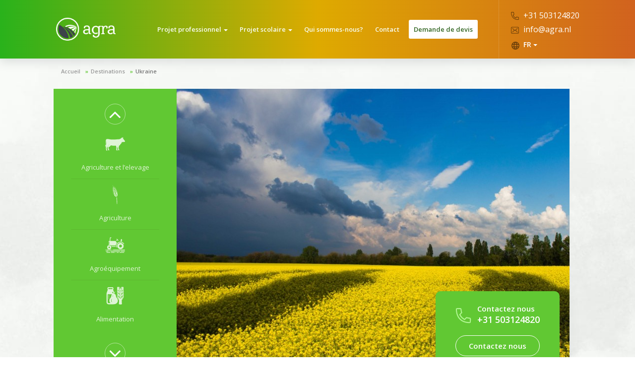

--- FILE ---
content_type: text/html; charset=UTF-8
request_url: https://agratravel.fr/fr/destination/ukraine
body_size: 81665
content:
<!doctype html>
<html lang="fr">
<head>
	<meta charset="utf-8">
	<meta http-equiv="X-UA-Compatible" content="IE=edge">
	<meta name="viewport" content="width=device-width, initial-scale=1">
	<meta name="csrf-token" content="nvT99TcxbJygM7It8iqMlV04UNZsSi07eRM1JkEU" />

	<title>Ukraine</title>

	<!-- Fonts -->
	<link href="https://fonts.googleapis.com/css?family=Open+Sans:300,400,600,700&amp;subset=cyrillic,latin-ext" rel="stylesheet" type="text/css">
	<link href="https://fonts.googleapis.com/css?family=Nunito:300,400&amp;subset=latin-ext" rel="stylesheet">
	
	<link rel="stylesheet" href="https://maxcdn.bootstrapcdn.com/font-awesome/4.7.0/css/font-awesome.min.css">
	<link rel="stylesheet" href="/css/app.css">
	<style>
		
		body {
			background: url("/img/clouds.jpg") no-repeat center center;
			background-size: cover;
		}
		.main-footer-part {
			background-image: url("/img/footer.png");
			background-position: center center;
			background-size: cover;
		}
		.hidden-dest{
			display: none!important;
		}
		.theme-icon svg{
			width: 20px;
			height: 20px;
		}
		.theme-icon svg path,
		.theme-icon svg polygon,
		.theme-icon svg rect,
		.theme-icon svg ellipse{
			fill: #7aca3c!important;
		}
		.main-menu ul.sf-mega a:hover .theme-icon svg path,
		.main-menu ul.sf-mega a:hover .theme-icon svg polygon,
		.main-menu ul.sf-mega a:hover .theme-icon svg rect,
		.main-menu ul.sf-mega a:hover .theme-icon svg ellipse{
			fill: #3f5c57!important;
		}
		/*.country-page .themes-list .theme-item path,
		.country-page .themes-list .theme-item polygon,
		.country-page .themes-list .theme-item rect,
		.country-page .themes-list .theme-item ellipse{
			fill: #fff!important;
		}*/
		.theme-page .theme-header .theme-info .theme-title .icon path,
		.theme-page .theme-header .theme-info .theme-title .icon polygon,
		.theme-page .theme-header .theme-info .theme-title .icon rect,
		.theme-page .theme-header .theme-info .theme-title .icon ellipse{
			fill: #fff!important;
		}
		.terms-block {
			margin-top: 20px;
		}
		.terms-block a {
			color: #fff;
			text-decoration: underline;
		}
		.terms-block a:hover {
			color: #7aca3c;
		}

		#uploadDocumentDropzone .dz-success-mark,
		#uploadDocumentDropzone .dz-error-mark {
			position: absolute;
			left: 10px;
			top: 20px;
		}

		#uploadDocumentDropzone .dz-success-mark svg,
		#uploadDocumentDropzone .dz-error-mark svg {
			width: 20px;
			height: 20px;
		}

		#uploadDocumentDropzone .dz-success-mark svg path{
			fill: green;
		}

		#uploadDocumentDropzone .dz-error-mark svg path{
			fill: red;
		}

		#uploadDocumentDropzone .dz-preview {
			position: relative;
			margin: 0;
			padding: 0;
		}

		#uploadDocumentDropzone .dz-preview .dz-details {
			margin-left: 35px;
		}

		#uploadDocumentDropzone .dz-preview.dz-success .dz-success-mark {
			display: block;
		}

		#uploadDocumentDropzone .dz-preview.dz-error .dz-error-mark {
			display: block;
		}

		#uploadDocumentDropzone .dz-error-message {
			margin-left: 35px;
			color: red;
		}

		.file-group {
			padding-left: 15px;
			border-bottom: 1px solid #ddd;
			margin-top: 10px;
		}
	</style>
</head>
<body class="page-fr-destination-ukraine ">
<header>
		<nav class="main-menu">
			<div class="container">
				<div class="row">
					<div class="full-width col-md-12">
						<div class="logo">
							<a href="https://agratravel.fr/fr">
								<img src="https://agratravel.fr/img/logo.png" alt="Agra Travel Logo">
								<!-- <p class="little-info">Rendez-le mémorable</p> -->
							</a>
						</div>
						<div class="padding-15">
							<div class="row">
								<div class="mobile-menu">
									<a href="#" class="menu"><span></span></a>
								</div>
								<ul class="sf-menu">

									<li class="has-submenu">
        <a href="https://www.agra.nl/fr/category/voyage-professionnel">Projet professionnel <span class="caret"></span></a>
        <ul class="sf-mega">
            <div class="container">
                <div class="row">
                    <div class="col-md-4">
                        <h2 class="menu-title">Thèmes:</h2>
                                                    <li>
                                <a href="https://www.agra.nl/fr/theme/agriculture-lelevage">
																<span class="icon history theme-icon">
																	                                                                        <svg xmlns="http://www.w3.org/2000/svg" xmlns:xlink="http://www.w3.org/1999/xlink" xml:space="preserve" version="1.1" style="shape-rendering:geometricPrecision;text-rendering:geometricPrecision;image-rendering:optimizeQuality;" viewBox="0 0 317 213" x="0px" y="0px" fill-rule="evenodd" clip-rule="evenodd"><defs><style type="text/css">
   
    .fil0 {fill:black}
   
  </style></defs><g><path class="fil0" d="M77 116c-21,2 -20,11 -38,34 -3,5 -2,7 0,12 1,11 3,21 4,32 1,4 0,5 4,5 -2,3 -3,3 -1,5 4,4 4,5 9,5 16,0 14,1 4,-15 -2,-3 -5,-23 -6,-32 -1,-3 1,-6 3,-8 -1,0 -4,-1 -5,-4 2,2 3,3 5,3 2,6 4,0 5,1 6,6 2,-5 6,-2 6,6 2,-2 6,-2 5,1 7,-2 5,-8 5,-4 11,-8 16,-12 31,8 45,8 80,6 0,13 7,28 5,38 -1,7 -3,20 -2,24 0,2 1,1 2,3 2,2 -3,10 5,11 18,0 17,2 9,-14 -3,-4 -2,-17 -1,-24 0,-6 3,-10 5,-16 5,-9 10,-30 12,-40 1,5 -5,27 -10,41 2,5 4,8 4,14 0,8 0,20 1,24 1,2 2,0 3,2 2,2 -1,11 7,10 18,-3 17,-1 6,-15 -3,-3 -4,-15 -5,-23 -1,-11 7,-24 8,-37 17,-1 15,-20 28,-29 8,-5 12,-15 14,-26 14,1 25,-5 41,-3 12,1 14,-13 6,-21 -6,-7 -10,-13 -17,-19 0,-7 -3,-12 -11,-15 0,-2 0,-4 0,-6 5,-4 7,-9 6,-15 -3,5 -8,8 -16,9 2,-3 2,-6 1,-8 -4,5 -11,7 -15,11 -29,27 -35,18 -76,23 -42,4 -89,5 -129,-4 -68,-15 -37,45 -46,90 -10,10 -10,26 -8,31 17,-25 11,-25 12,-31 1,-7 3,-61 6,-64 -2,15 -2,31 -1,46 1,26 -11,34 -6,62 1,10 1,20 1,29 0,5 -1,8 3,8 -2,3 -3,3 -1,6 3,4 3,5 8,5 17,0 15,2 5,-14 -3,-6 -3,-25 0,-34 3,-8 15,-22 23,-34 8,-11 13,-16 26,-15zm204 -81c-1,0 2,0 2,1 -1,3 3,3 3,3 1,-1 2,1 2,1 -1,-3 -5,-6 -7,-5z"></path></g></svg>
                                                                    																</span>
                                    Agriculture et l’elevage
                                </a>
                            </li>
                                                    <li>
                                <a href="https://www.agra.nl/fr/theme/agriculture">
																<span class="icon history theme-icon">
																	                                                                        <svg xmlns="http://www.w3.org/2000/svg" xmlns:xlink="http://www.w3.org/1999/xlink" version="1.1" x="0px" y="0px" viewBox="0 0 100 100" enable-background="new 0 0 100 100" xml:space="preserve"><path d="M58.68,98c-0.21-6.748-0.326-13.5-0.667-20.241c-0.182-3.587-0.73-7.156-1.159-10.728c-0.194-1.614,0.002-2.045,1.821-3.088  c0.343,2.709,0.727,5.364,1.009,8.03c0.871,8.238,1.243,16.501,1.138,24.784c-0.005,0.414-0.041,0.828-0.062,1.242  C60.067,98,59.373,98,58.68,98z"></path><path d="M57.218,62.412c-1.278-3.88-1.163-7.466,0.664-10.924c0.498-0.943,1.054-1.912,1.797-2.655  c1.013-1.011,1.299-2.206,1.493-3.522c0.468-3.181,0.987-6.354,1.491-9.53c0.009-0.055,0.079-0.1,0.235-0.287  c-0.126,2.762-0.262,5.381-0.361,8.001c-0.078,2.074-0.17,4.149-0.154,6.223C62.42,54.587,60.906,58.805,57.218,62.412z"></path><path d="M55.402,52.489c-1.726-4.37-1.606-8.532,0.879-12.279c1.4-2.11,1.861-4.31,2.182-6.663c0.289-2.119,0.59-4.236,1.035-6.351  c0,0.931,0.011,1.863-0.002,2.794c-0.052,3.627,0.077,7.238,0.368,10.863c0.322,4.018-1.152,7.606-3.667,10.749  C55.983,51.869,55.741,52.112,55.402,52.489z"></path><path d="M52.986,52.072c-2.217-0.334-4.208-1.22-5.764-2.773c-1.255-1.253-2.471-2.672-3.249-4.242  c-0.998-2.013-2.312-3.751-3.656-5.498c-1.492-1.94-2.995-3.871-4.361-5.933c0.745,0.724,1.497,1.441,2.234,2.174  c2.036,2.026,4.048,4.078,6.115,6.073c0.391,0.377,0.963,0.646,1.498,0.782c2.449,0.622,4.58,1.735,6.163,3.755  c0.183,0.233,0.364,0.522,0.404,0.805C52.592,48.779,52.772,50.352,52.986,52.072z"></path><path d="M37.348,42.329c2.331,2.162,4.67,4.317,6.989,6.492c0.706,0.662,1.332,1.41,2.048,2.061c0.284,0.258,0.694,0.42,1.075,0.522  c2.612,0.7,4.884,1.935,6.494,4.167c0.295,0.409,0.445,0.981,0.499,1.495c0.151,1.433,0.217,2.874,0.322,4.406  c-2.201-0.487-4.118-1.593-5.659-3.251c-0.955-1.027-1.919-2.166-2.456-3.434c-1.06-2.506-2.776-4.515-4.397-6.613  c-1.564-2.024-3.146-4.034-4.72-6.05C37.478,42.193,37.413,42.261,37.348,42.329z"></path><path d="M52.377,42.331c-1.381-3.819-1.267-7.368,0.886-10.546c1.215-1.793,1.588-3.689,1.888-5.697  c0.352-2.35,0.729-4.696,0.947-6.089c0,2.693,0.012,6.326-0.006,9.959c-0.008,1.588,0.031,3.188-0.143,4.761  C55.634,37.574,54.397,40.039,52.377,42.331z"></path><path d="M50.134,42.062c-3.282-0.692-5.586-2.525-7.293-5.251c-1.592-2.542-3.245-5.045-4.901-7.546  c-0.833-1.258-1.733-2.473-2.427-3.858c1.147,1.237,2.296,2.472,3.441,3.711c0.633,0.686,1.267,1.372,1.887,2.069  c1.392,1.565,2.672,3.224,4.981,3.592c0.728,0.116,1.414,0.705,2.043,1.178c1.007,0.756,1.799,1.626,1.785,3.063  C49.641,39.99,49.948,40.965,50.134,42.062z"></path><path d="M35.76,18.388c1.494,2.094,3.022,4.164,4.466,6.291c0.716,1.055,1.488,1.788,2.811,2.162  c2.404,0.679,4.239,2.129,4.823,4.772c0.146,0.662,0.469,1.286,0.757,2.048c-1.997-0.271-3.702-0.971-5.051-2.309  c-0.899-0.891-1.728-1.903-2.375-2.988c-1.786-2.998-3.459-6.062-5.175-9.101c-0.144-0.256-0.272-0.522-0.407-0.783  C35.659,18.449,35.71,18.419,35.76,18.388z"></path><path d="M50.444,32.832c-1.849-3.477-1.617-6.759,0.03-9.989c0.402-0.789,0.493-1.521,0.428-2.371  c-0.223-2.891-0.384-5.787-0.569-8.681c0.106-0.012,0.211-0.025,0.317-0.037c0.661,4.802,1.453,9.592,1.927,14.413  C52.805,28.497,51.823,30.685,50.444,32.832z"></path><path d="M36.362,12.535c1.44,2.085,2.852,4.19,4.339,6.24c0.404,0.557,0.971,1.064,1.573,1.395c2.301,1.264,3.486,3.215,3.89,5.9  c-1.482-0.298-2.606-1.013-3.522-1.985c-0.677-0.718-1.255-1.565-1.728-2.435c-1.447-2.663-2.823-5.365-4.225-8.052  c-0.168-0.322-0.327-0.649-0.49-0.973C36.254,12.596,36.308,12.566,36.362,12.535z"></path><path d="M37.832,2.434c0.958,2.31,1.921,4.618,2.873,6.93c0.732,1.778,1.404,3.547,2.701,5.067c1.219,1.427,1.7,3.25,1.748,5.112  c-2.612-0.828-3.594-2.688-3.883-5.262c-0.204-1.817-0.882-3.592-1.439-5.357c-0.68-2.155-1.455-4.281-2.189-6.419  C37.707,2.481,37.77,2.458,37.832,2.434z"></path><path d="M45.94,8.387c0.903,3.254,1.824,6.503,2.704,9.764c0.599,2.221,0.091,4.29-1.041,6.329  c-1.194-1.658-1.614-3.601-1.097-5.391c0.851-2.941-0.049-5.663-0.4-8.47c-0.094-0.748-0.226-1.49-0.34-2.235  C45.823,8.386,45.882,8.387,45.94,8.387z"></path></svg>
                                                                    																</span>
                                    Agriculture
                                </a>
                            </li>
                                                    <li>
                                <a href="https://www.agra.nl/fr/theme/agroequipement">
																<span class="icon history theme-icon">
																	                                                                        <svg xmlns:dc="http://purl.org/dc/elements/1.1/" xmlns:cc="http://creativecommons.org/ns#" xmlns:rdf="http://www.w3.org/1999/02/22-rdf-syntax-ns#" xmlns:svg="http://www.w3.org/2000/svg" xmlns="http://www.w3.org/2000/svg" xmlns:sodipodi="http://sodipodi.sourceforge.net/DTD/sodipodi-0.dtd" xmlns:inkscape="http://www.inkscape.org/namespaces/inkscape" viewBox="0 0 32 32.000001" version="1.1" x="0px" y="0px"><g transform="translate(0,-1020.3622)"><path style="" d="m 26.2765,1026.7465 a 0.94077802,0.94077802 0 0 0 -0.9238,0.7676 l -0.5157,2.7403 c 0.09,0 0.1814,-0.01 0.2715,-0 0.6425,0.034 1.2753,0.1568 1.8867,0.3476 l 0,-3.8516 z" fill="#000000" fill-rule="evenodd" stroke="none"></path><path d="m 6.4956,1029.7471 c -0.5522,0 -1,0.4477 -1,1 l 0,0.5957 1.7598,0 0,1 -1.75,0 0.01,1.25 1.7403,0 0,1 -1.7325,0 0.012,1.5351 c 0.3097,-0.078 0.6281,-0.1308 0.9609,-0.1308 0.9274,0 1.7725,0.3338 2.4531,0.8691 l 8.1387,0 c 0.228,-1.6009 0.9454,-3.0995 2.0683,-4.2676 l -0.3144,-0.1406 c -0.9725,-0.4322 -1.5996,-1.3968 -1.5996,-2.4609 l 0,-0.25 z" style="" fill="#000000" fill-rule="evenodd" stroke="none"></path><path style="" d="m 9.8683,1037.8657 c 0.2288,0.3596 0.399,0.7576 0.5039,1.1817 l 6.7109,0 c -0.057,-0.3962 -0.073,-0.791 -0.068,-1.1836 z" fill="#000000" fill-rule="evenodd" stroke="none"></path><path style="color:#000000;font-style:normal;font-variant:normal;font-weight:normal;font-stretch:normal;font-size:medium;line-height:normal;font-family:sans-serif;text-indent:0;text-align:start;text-decoration:none;text-decoration-line:none;text-decoration-style:solid;text-decoration-color:#000000;letter-spacing:normal;word-spacing:normal;text-transform:none;direction:ltr;writing-mode:lr-tb;baseline-shift:baseline;text-anchor:start;white-space:normal;clip-rule:nonzero;display:inline;overflow:visible;visibility:visible;opacity:1;isolation:auto;mix-blend-mode:normal;color-interpolation:sRGB;color-interpolation-filters:linearRGB;solid-color:#000000;solid-opacity:1;fill:#000000;fill-opacity:1;fill-rule:evenodd;stroke:none;stroke-width:1;stroke-linecap:round;stroke-linejoin:round;stroke-miterlimit:4;stroke-dasharray:none;stroke-dashoffset:0;stroke-opacity:1;color-rendering:auto;image-rendering:auto;shape-rendering:auto;text-rendering:auto;enable-background:accumulate" d="m 8.5069,1023.9176 c -0.5461,0 -0.9992,0.4544 -1,1 l -0.012,5.25 c -0.011,0.676 1.0081,0.6781 1,0 l 0.012,-5.25 c 0,0 0.6625,-0 0.9922,-0 0.6762,0.01 0.6762,-1.0096 0,-1 z"></path><path style="color:#000000;font-style:normal;font-variant:normal;font-weight:normal;font-stretch:normal;font-size:medium;line-height:normal;font-family:sans-serif;text-indent:0;text-align:start;text-decoration:none;text-decoration-line:none;text-decoration-style:solid;text-decoration-color:#000000;letter-spacing:normal;word-spacing:normal;text-transform:none;direction:ltr;writing-mode:lr-tb;baseline-shift:baseline;text-anchor:start;white-space:normal;clip-rule:nonzero;display:inline;overflow:visible;visibility:visible;opacity:1;isolation:auto;mix-blend-mode:normal;color-interpolation:sRGB;color-interpolation-filters:linearRGB;solid-color:#000000;solid-opacity:1;fill:#000000;fill-opacity:1;fill-rule:evenodd;stroke:none;stroke-width:1px;stroke-linecap:butt;stroke-linejoin:miter;stroke-miterlimit:4;stroke-dasharray:none;stroke-dashoffset:0;stroke-opacity:1;color-rendering:auto;image-rendering:auto;shape-rendering:auto;text-rendering:auto;enable-background:accumulate" d="m 18.8663,1026.2583 a 0.50005,0.50005 0 0 0 -0.3496,0.8574 l 0.6465,0.6465 -1.3965,1.3965 0.707,0.707 1.3965,-1.3965 0.6465,0.6465 a 0.50005,0.50005 0 1 0 0.707,-0.707 l -2,-2 a 0.50005,0.50005 0 0 0 -0.3574,-0.1504 z"></path><path style="opacity:1;fill:#000000;fill-opacity:1;stroke:none;stroke-width:1;stroke-linecap:round;stroke-linejoin:round;stroke-miterlimit:4;stroke-dasharray:none;stroke-opacity:1" d="m 0.9996,1044.3067 a 0.5,0.5 0 0 1 -0.5,0.5 0.5,0.5 0 0 1 -0.5,-0.5 0.5,0.5 0 0 1 0.5,-0.5 0.5,0.5 0 0 1 0.5,0.5 z"></path><path style="color:#000000;font-style:normal;font-variant:normal;font-weight:normal;font-stretch:normal;font-size:medium;line-height:normal;font-family:sans-serif;text-indent:0;text-align:start;text-decoration:none;text-decoration-line:none;text-decoration-style:solid;text-decoration-color:#000000;letter-spacing:normal;word-spacing:normal;text-transform:none;direction:ltr;writing-mode:lr-tb;baseline-shift:baseline;text-anchor:start;white-space:normal;clip-rule:nonzero;display:inline;overflow:visible;visibility:visible;opacity:1;isolation:auto;mix-blend-mode:normal;color-interpolation:sRGB;color-interpolation-filters:linearRGB;solid-color:#000000;solid-opacity:1;fill:#000000;fill-opacity:1;fill-rule:evenodd;stroke:none;stroke-width:0.99999994px;stroke-linecap:round;stroke-linejoin:round;stroke-miterlimit:4;stroke-dasharray:none;stroke-dashoffset:0;stroke-opacity:1;color-rendering:auto;image-rendering:auto;shape-rendering:auto;text-rendering:auto;enable-background:accumulate" d="m 2.5148,1047.8064 a 0.50004997,0.50004997 0 1 0 0,1 l 5.2343,0 a 0.50004997,0.50004997 0 1 0 0,-1 z"></path><path style="color:#000000;font-style:normal;font-variant:normal;font-weight:normal;font-stretch:normal;font-size:medium;line-height:normal;font-family:sans-serif;text-indent:0;text-align:start;text-decoration:none;text-decoration-line:none;text-decoration-style:solid;text-decoration-color:#000000;letter-spacing:normal;word-spacing:normal;text-transform:none;direction:ltr;writing-mode:lr-tb;baseline-shift:baseline;text-anchor:start;white-space:normal;clip-rule:nonzero;display:inline;overflow:visible;visibility:visible;opacity:1;isolation:auto;mix-blend-mode:normal;color-interpolation:sRGB;color-interpolation-filters:linearRGB;solid-color:#000000;solid-opacity:1;fill:#000000;fill-opacity:1;fill-rule:evenodd;stroke:none;stroke-width:1px;stroke-linecap:round;stroke-linejoin:round;stroke-miterlimit:4;stroke-dasharray:none;stroke-dashoffset:0;stroke-opacity:1;color-rendering:auto;image-rendering:auto;shape-rendering:auto;text-rendering:auto;enable-background:accumulate" d="m 9.0148,1045.8064 a 0.50005,0.50005 0 1 0 0,1 l 14.4843,0 a 0.50005,0.50005 0 1 0 0,-1 z"></path><path style="color:#000000;font-style:normal;font-variant:normal;font-weight:normal;font-stretch:normal;font-size:medium;line-height:normal;font-family:sans-serif;text-indent:0;text-align:start;text-decoration:none;text-decoration-line:none;text-decoration-style:solid;text-decoration-color:#000000;letter-spacing:normal;word-spacing:normal;text-transform:none;direction:ltr;writing-mode:lr-tb;baseline-shift:baseline;text-anchor:start;white-space:normal;clip-rule:nonzero;display:inline;overflow:visible;visibility:visible;opacity:1;isolation:auto;mix-blend-mode:normal;color-interpolation:sRGB;color-interpolation-filters:linearRGB;solid-color:#000000;solid-opacity:1;fill:#000000;fill-opacity:1;fill-rule:evenodd;stroke:none;stroke-width:1px;stroke-linecap:round;stroke-linejoin:round;stroke-miterlimit:4;stroke-dasharray:none;stroke-dashoffset:0;stroke-opacity:1;color-rendering:auto;image-rendering:auto;shape-rendering:auto;text-rendering:auto;enable-background:accumulate" d="m 1.5128,1045.8064 a 0.50005,0.50005 0 1 0 0,1 l 3.4863,0 a 0.50005,0.50005 0 1 0 0,-1 z"></path><path style="color:#000000;font-style:normal;font-variant:normal;font-weight:normal;font-stretch:normal;font-size:medium;line-height:normal;font-family:sans-serif;text-indent:0;text-align:start;text-decoration:none;text-decoration-line:none;text-decoration-style:solid;text-decoration-color:#000000;letter-spacing:normal;word-spacing:normal;text-transform:none;direction:ltr;writing-mode:lr-tb;baseline-shift:baseline;text-anchor:start;white-space:normal;clip-rule:nonzero;display:inline;overflow:visible;visibility:visible;opacity:1;isolation:auto;mix-blend-mode:normal;color-interpolation:sRGB;color-interpolation-filters:linearRGB;solid-color:#000000;solid-opacity:1;fill:#000000;fill-opacity:1;fill-rule:evenodd;stroke:none;stroke-width:0.99999988px;stroke-linecap:round;stroke-linejoin:round;stroke-miterlimit:4;stroke-dasharray:none;stroke-dashoffset:0;stroke-opacity:1;color-rendering:auto;image-rendering:auto;shape-rendering:auto;text-rendering:auto;enable-background:accumulate" d="m 9.7628,1047.8064 a 0.50004994,0.50004994 0 1 0 0,1 l 5.2363,0 a 0.50004994,0.50004994 0 1 0 0,-1 z"></path><path style="display:inline;opacity:1;fill:#000000;fill-opacity:1;stroke:none;stroke-width:0.99999994;stroke-linecap:round;stroke-linejoin:round;stroke-miterlimit:4;stroke-dasharray:none;stroke-opacity:1" d="m 16.5067,1048.3066 c 0,0.2762 0.2239,0.5003 0.5,0.5003 0.2761,0 0.5,-0.2241 0.5,-0.5003 0,-0.2763 -0.2239,-0.5002 -0.5,-0.5002 -0.2761,0 -0.5,0.2239 -0.5,0.5002 z"></path><path style="color:#000000;font-style:normal;font-variant:normal;font-weight:normal;font-stretch:normal;font-size:medium;line-height:normal;font-family:sans-serif;text-indent:0;text-align:start;text-decoration:none;text-decoration-line:none;text-decoration-style:solid;text-decoration-color:#000000;letter-spacing:normal;word-spacing:normal;text-transform:none;direction:ltr;writing-mode:lr-tb;baseline-shift:baseline;text-anchor:start;white-space:normal;clip-rule:nonzero;display:inline;overflow:visible;visibility:visible;opacity:1;isolation:auto;mix-blend-mode:normal;color-interpolation:sRGB;color-interpolation-filters:linearRGB;solid-color:#000000;solid-opacity:1;fill:#000000;fill-opacity:1;fill-rule:evenodd;stroke:none;stroke-width:0.99999994px;stroke-linecap:round;stroke-linejoin:round;stroke-miterlimit:4;stroke-dasharray:none;stroke-dashoffset:0;stroke-opacity:1;color-rendering:auto;image-rendering:auto;shape-rendering:auto;text-rendering:auto;enable-background:accumulate" d="m 23.5128,1047.8064 a 0.50004997,0.50004997 0 1 0 0,1 l 6.7363,0 a 0.50004997,0.50004997 0 1 0 0,-1 z"></path><path style="color:#000000;font-style:normal;font-variant:normal;font-weight:normal;font-stretch:normal;font-size:medium;line-height:normal;font-family:sans-serif;text-indent:0;text-align:start;text-decoration:none;text-decoration-line:none;text-decoration-style:solid;text-decoration-color:#000000;letter-spacing:normal;word-spacing:normal;text-transform:none;direction:ltr;writing-mode:lr-tb;baseline-shift:baseline;text-anchor:start;white-space:normal;clip-rule:nonzero;display:inline;overflow:visible;visibility:visible;opacity:1;isolation:auto;mix-blend-mode:normal;color-interpolation:sRGB;color-interpolation-filters:linearRGB;solid-color:#000000;solid-opacity:1;fill:#000000;fill-opacity:1;fill-rule:evenodd;stroke:none;stroke-width:0.99999994px;stroke-linecap:round;stroke-linejoin:round;stroke-miterlimit:4;stroke-dasharray:none;stroke-dashoffset:0;stroke-opacity:1;color-rendering:auto;image-rendering:auto;shape-rendering:auto;text-rendering:auto;enable-background:accumulate" d="m 19.0128,1047.8064 a 0.50004997,0.50004997 0 1 0 0,1 l 2.4863,0 a 0.50004997,0.50004997 0 1 0 0,-1 z"></path><path style="color:#000000;font-style:normal;font-variant:normal;font-weight:normal;font-stretch:normal;font-size:medium;line-height:normal;font-family:sans-serif;text-indent:0;text-align:start;text-decoration:none;text-decoration-line:none;text-decoration-style:solid;text-decoration-color:#000000;letter-spacing:normal;word-spacing:normal;text-transform:none;direction:ltr;writing-mode:lr-tb;baseline-shift:baseline;text-anchor:start;white-space:normal;clip-rule:nonzero;display:inline;overflow:visible;visibility:visible;opacity:1;isolation:auto;mix-blend-mode:normal;color-interpolation:sRGB;color-interpolation-filters:linearRGB;solid-color:#000000;solid-opacity:1;fill:#000000;fill-opacity:1;fill-rule:evenodd;stroke:none;stroke-width:0.99999988px;stroke-linecap:round;stroke-linejoin:round;stroke-miterlimit:4;stroke-dasharray:none;stroke-dashoffset:0;stroke-opacity:1;color-rendering:auto;image-rendering:auto;shape-rendering:auto;text-rendering:auto;enable-background:accumulate" d="m 25.5128,1045.8064 a 0.50004994,0.50004994 0 1 0 0,1 l 5.7363,0 a 0.50004994,0.50004994 0 1 0 0,-1 z"></path><path d="m 6.5067,1046.3069 a 0.5,0.5 0 0 0 0.5,0.5 0.5,0.5 0 0 0 0.5,-0.5 0.5,0.5 0 0 0 -0.5,-0.5 0.5,0.5 0 0 0 -0.5,0.5 z" style="display:inline;opacity:1;fill:#000000;fill-opacity:1;stroke:none;stroke-width:1;stroke-linecap:round;stroke-linejoin:round;stroke-miterlimit:4;stroke-dasharray:none;stroke-opacity:1"></path><path style="" d="m 6.4991,1036.7466 a 3.2499999,3.2499999 0 0 0 -3.25,3.25 3.2499999,3.2499999 0 0 0 3.25,3.25 3.2499999,3.2499999 0 0 0 3.25,-3.25 3.2499999,3.2499999 0 0 0 -3.25,-3.25 z m 0,2 a 1.25,1.25 0 0 1 1.25,1.25 1.25,1.25 0 0 1 -1.25,1.25 1.25,1.25 0 0 1 -1.25,-1.25 1.25,1.25 0 0 1 1.25,-1.25 z" fill="#000000" stroke="none"></path><path style="color:#000000;font-style:normal;font-variant:normal;font-weight:normal;font-stretch:normal;font-size:medium;line-height:normal;font-family:sans-serif;text-indent:0;text-align:start;text-decoration:none;text-decoration-line:none;text-decoration-style:solid;text-decoration-color:#000000;letter-spacing:normal;word-spacing:normal;text-transform:none;direction:ltr;writing-mode:lr-tb;baseline-shift:baseline;text-anchor:start;white-space:normal;clip-rule:nonzero;display:inline;overflow:visible;visibility:visible;opacity:1;isolation:auto;mix-blend-mode:normal;color-interpolation:sRGB;color-interpolation-filters:linearRGB;solid-color:#000000;solid-opacity:1;fill:#000000;fill-opacity:1;fill-rule:nonzero;stroke:none;stroke-width:1;stroke-linecap:round;stroke-linejoin:round;stroke-miterlimit:4;stroke-dasharray:none;stroke-dashoffset:0;stroke-opacity:1;color-rendering:auto;image-rendering:auto;shape-rendering:auto;text-rendering:auto;enable-background:accumulate" d="m 24.1671,1031.0094 c -0.8021,0.061 -1.6052,0.2613 -2.3711,0.6133 -3.0636,1.4078 -4.6777,4.8202 -3.8242,8.082 a 0.50005,0.50005 0 1 0 0.9668,-0.2539 c -0.7324,-2.7988 0.6466,-5.71 3.2754,-6.918 2.6287,-1.2079 5.738,-0.3571 7.3847,2.0215 a 0.50005,0.50005 0 1 0 0.8204,-0.5703 c -1.4394,-2.0791 -3.8457,-3.1582 -6.252,-2.9746 z"></path><path style="color:#000000;font-style:normal;font-variant:normal;font-weight:normal;font-stretch:normal;font-size:medium;line-height:normal;font-family:sans-serif;text-indent:0;text-align:start;text-decoration:none;text-decoration-line:none;text-decoration-style:solid;text-decoration-color:#000000;letter-spacing:normal;word-spacing:normal;text-transform:none;direction:ltr;writing-mode:lr-tb;baseline-shift:baseline;text-anchor:start;white-space:normal;clip-rule:nonzero;display:inline;overflow:visible;visibility:visible;opacity:1;isolation:auto;mix-blend-mode:normal;color-interpolation:sRGB;color-interpolation-filters:linearRGB;solid-color:#000000;solid-opacity:1;fill:#000000;fill-opacity:1;fill-rule:nonzero;stroke:none;stroke-width:1.00000012;stroke-linecap:round;stroke-linejoin:round;stroke-miterlimit:4;stroke-dasharray:none;stroke-dashoffset:0;stroke-opacity:1;color-rendering:auto;image-rendering:auto;shape-rendering:auto;text-rendering:auto;enable-background:accumulate" d="m 24.7003,1033.1274 c -2.6686,0 -4.8418,2.1731 -4.8418,4.8418 0,2.6687 2.1732,4.8418 4.8418,4.8418 2.6687,0 4.8418,-2.1731 4.8418,-4.8418 0,-2.6687 -2.1731,-4.8418 -4.8418,-4.8418 z m 0,2.5371 c 1.2638,0 2.3066,1.0409 2.3066,2.3047 0,1.2638 -1.0428,2.3066 -2.3066,2.3066 -1.2638,0 -2.3047,-1.0428 -2.3047,-2.3066 0,-1.2638 1.0409,-2.3047 2.3047,-2.3047 z"></path><path style="color:#000000;font-style:normal;font-variant:normal;font-weight:normal;font-stretch:normal;font-size:medium;line-height:normal;font-family:sans-serif;text-indent:0;text-align:start;text-decoration:none;text-decoration-line:none;text-decoration-style:solid;text-decoration-color:#000000;letter-spacing:normal;word-spacing:normal;text-transform:none;direction:ltr;writing-mode:lr-tb;baseline-shift:baseline;text-anchor:start;white-space:normal;clip-rule:nonzero;display:inline;overflow:visible;visibility:visible;opacity:1;isolation:auto;mix-blend-mode:normal;color-interpolation:sRGB;color-interpolation-filters:linearRGB;solid-color:#000000;solid-opacity:1;fill:#000000;fill-opacity:1;fill-rule:evenodd;stroke:none;stroke-width:1px;stroke-linecap:butt;stroke-linejoin:miter;stroke-miterlimit:4;stroke-dasharray:none;stroke-dashoffset:0;stroke-opacity:1;color-rendering:auto;image-rendering:auto;shape-rendering:auto;text-rendering:auto;enable-background:accumulate" d="m 24.2397,1042.3243 0,0.9223 0.9223,0 0,-0.9223 z"></path><path style="color:#000000;font-style:normal;font-variant:normal;font-weight:normal;font-stretch:normal;font-size:medium;line-height:normal;font-family:sans-serif;text-indent:0;text-align:start;text-decoration:none;text-decoration-line:none;text-decoration-style:solid;text-decoration-color:#000000;letter-spacing:normal;word-spacing:normal;text-transform:none;direction:ltr;writing-mode:lr-tb;baseline-shift:baseline;text-anchor:start;white-space:normal;clip-rule:nonzero;display:inline;overflow:visible;visibility:visible;opacity:1;isolation:auto;mix-blend-mode:normal;color-interpolation:sRGB;color-interpolation-filters:linearRGB;solid-color:#000000;solid-opacity:1;fill:#000000;fill-opacity:1;fill-rule:evenodd;stroke:none;stroke-width:1px;stroke-linecap:butt;stroke-linejoin:miter;stroke-miterlimit:4;stroke-dasharray:none;stroke-dashoffset:0;stroke-opacity:1;color-rendering:auto;image-rendering:auto;shape-rendering:auto;text-rendering:auto;enable-background:accumulate" d="m 24.2397,1032.6405 0,0.9222 0.9223,0 0,-0.9222 z"></path><path style="color:#000000;font-style:normal;font-variant:normal;font-weight:normal;font-stretch:normal;font-size:medium;line-height:normal;font-family:sans-serif;text-indent:0;text-align:start;text-decoration:none;text-decoration-line:none;text-decoration-style:solid;text-decoration-color:#000000;letter-spacing:normal;word-spacing:normal;text-transform:none;direction:ltr;writing-mode:lr-tb;baseline-shift:baseline;text-anchor:start;white-space:normal;clip-rule:nonzero;display:inline;overflow:visible;visibility:visible;opacity:1;isolation:auto;mix-blend-mode:normal;color-interpolation:sRGB;color-interpolation-filters:linearRGB;solid-color:#000000;solid-opacity:1;fill:#000000;fill-opacity:1;fill-rule:evenodd;stroke:none;stroke-width:1px;stroke-linecap:butt;stroke-linejoin:miter;stroke-miterlimit:4;stroke-dasharray:none;stroke-dashoffset:0;stroke-opacity:1;color-rendering:auto;image-rendering:auto;shape-rendering:auto;text-rendering:auto;enable-background:accumulate" d="m 26.6319,1041.9028 -0.8664,0.3152 0.3152,0.8665 0.8665,-0.3153 z"></path><path style="color:#000000;font-style:normal;font-variant:normal;font-weight:normal;font-stretch:normal;font-size:medium;line-height:normal;font-family:sans-serif;text-indent:0;text-align:start;text-decoration:none;text-decoration-line:none;text-decoration-style:solid;text-decoration-color:#000000;letter-spacing:normal;word-spacing:normal;text-transform:none;direction:ltr;writing-mode:lr-tb;baseline-shift:baseline;text-anchor:start;white-space:normal;clip-rule:nonzero;display:inline;overflow:visible;visibility:visible;opacity:1;isolation:auto;mix-blend-mode:normal;color-interpolation:sRGB;color-interpolation-filters:linearRGB;solid-color:#000000;solid-opacity:1;fill:#000000;fill-opacity:1;fill-rule:evenodd;stroke:none;stroke-width:1px;stroke-linecap:butt;stroke-linejoin:miter;stroke-miterlimit:4;stroke-dasharray:none;stroke-dashoffset:0;stroke-opacity:1;color-rendering:auto;image-rendering:auto;shape-rendering:auto;text-rendering:auto;enable-background:accumulate" d="m 23.3211,1032.8026 -0.8664,0.3152 0.3152,0.8664 0.8664,-0.3152 z"></path><path style="color:#000000;font-style:normal;font-variant:normal;font-weight:normal;font-stretch:normal;font-size:medium;line-height:normal;font-family:sans-serif;text-indent:0;text-align:start;text-decoration:none;text-decoration-line:none;text-decoration-style:solid;text-decoration-color:#000000;letter-spacing:normal;word-spacing:normal;text-transform:none;direction:ltr;writing-mode:lr-tb;baseline-shift:baseline;text-anchor:start;white-space:normal;clip-rule:nonzero;display:inline;overflow:visible;visibility:visible;opacity:1;isolation:auto;mix-blend-mode:normal;color-interpolation:sRGB;color-interpolation-filters:linearRGB;solid-color:#000000;solid-opacity:1;fill:#000000;fill-opacity:1;fill-rule:evenodd;stroke:none;stroke-width:1px;stroke-linecap:butt;stroke-linejoin:miter;stroke-miterlimit:4;stroke-dasharray:none;stroke-dashoffset:0;stroke-opacity:1;color-rendering:auto;image-rendering:auto;shape-rendering:auto;text-rendering:auto;enable-background:accumulate" d="m 27.8694,1041.0039 -0.7061,0.5927 0.5926,0.7061 0.7062,-0.5926 z"></path><path style="color:#000000;font-style:normal;font-variant:normal;font-weight:normal;font-stretch:normal;font-size:medium;line-height:normal;font-family:sans-serif;text-indent:0;text-align:start;text-decoration:none;text-decoration-line:none;text-decoration-style:solid;text-decoration-color:#000000;letter-spacing:normal;word-spacing:normal;text-transform:none;direction:ltr;writing-mode:lr-tb;baseline-shift:baseline;text-anchor:start;white-space:normal;clip-rule:nonzero;display:inline;overflow:visible;visibility:visible;opacity:1;isolation:auto;mix-blend-mode:normal;color-interpolation:sRGB;color-interpolation-filters:linearRGB;solid-color:#000000;solid-opacity:1;fill:#000000;fill-opacity:1;fill-rule:evenodd;stroke:none;stroke-width:1px;stroke-linecap:butt;stroke-linejoin:miter;stroke-miterlimit:4;stroke-dasharray:none;stroke-dashoffset:0;stroke-opacity:1;color-rendering:auto;image-rendering:auto;shape-rendering:auto;text-rendering:auto;enable-background:accumulate" d="m 21.6459,1033.5843 -0.7061,0.5945 0.5926,0.7061 0.7061,-0.5926 z"></path><path style="color:#000000;font-style:normal;font-variant:normal;font-weight:normal;font-stretch:normal;font-size:medium;line-height:normal;font-family:sans-serif;text-indent:0;text-align:start;text-decoration:none;text-decoration-line:none;text-decoration-style:solid;text-decoration-color:#000000;letter-spacing:normal;word-spacing:normal;text-transform:none;direction:ltr;writing-mode:lr-tb;baseline-shift:baseline;text-anchor:start;white-space:normal;clip-rule:nonzero;display:inline;overflow:visible;visibility:visible;opacity:1;isolation:auto;mix-blend-mode:normal;color-interpolation:sRGB;color-interpolation-filters:linearRGB;solid-color:#000000;solid-opacity:1;fill:#000000;fill-opacity:1;fill-rule:evenodd;stroke:none;stroke-width:1px;stroke-linecap:butt;stroke-linejoin:miter;stroke-miterlimit:4;stroke-dasharray:none;stroke-dashoffset:0;stroke-opacity:1;color-rendering:auto;image-rendering:auto;shape-rendering:auto;text-rendering:auto;enable-background:accumulate" d="m 28.725,1039.7358 -0.4611,0.798 0.7998,0.4611 0.4611,-0.7979 z"></path><path style="color:#000000;font-style:normal;font-variant:normal;font-weight:normal;font-stretch:normal;font-size:medium;line-height:normal;font-family:sans-serif;text-indent:0;text-align:start;text-decoration:none;text-decoration-line:none;text-decoration-style:solid;text-decoration-color:#000000;letter-spacing:normal;word-spacing:normal;text-transform:none;direction:ltr;writing-mode:lr-tb;baseline-shift:baseline;text-anchor:start;white-space:normal;clip-rule:nonzero;display:inline;overflow:visible;visibility:visible;opacity:1;isolation:auto;mix-blend-mode:normal;color-interpolation:sRGB;color-interpolation-filters:linearRGB;solid-color:#000000;solid-opacity:1;fill:#000000;fill-opacity:1;fill-rule:evenodd;stroke:none;stroke-width:1px;stroke-linecap:butt;stroke-linejoin:miter;stroke-miterlimit:4;stroke-dasharray:none;stroke-dashoffset:0;stroke-opacity:1;color-rendering:auto;image-rendering:auto;shape-rendering:auto;text-rendering:auto;enable-background:accumulate" d="m 20.3382,1034.8939 -0.4612,0.798 0.7998,0.4611 0.4612,-0.798 z"></path><path style="color:#000000;font-style:normal;font-variant:normal;font-weight:normal;font-stretch:normal;font-size:medium;line-height:normal;font-family:sans-serif;text-indent:0;text-align:start;text-decoration:none;text-decoration-line:none;text-decoration-style:solid;text-decoration-color:#000000;letter-spacing:normal;word-spacing:normal;text-transform:none;direction:ltr;writing-mode:lr-tb;baseline-shift:baseline;text-anchor:start;white-space:normal;clip-rule:nonzero;display:inline;overflow:visible;visibility:visible;opacity:1;isolation:auto;mix-blend-mode:normal;color-interpolation:sRGB;color-interpolation-filters:linearRGB;solid-color:#000000;solid-opacity:1;fill:#000000;fill-opacity:1;fill-rule:evenodd;stroke:none;stroke-width:1px;stroke-linecap:butt;stroke-linejoin:miter;stroke-miterlimit:4;stroke-dasharray:none;stroke-dashoffset:0;stroke-opacity:1;color-rendering:auto;image-rendering:auto;shape-rendering:auto;text-rendering:auto;enable-background:accumulate" d="m 29.0961,1038.2497 -0.1603,0.9097 0.9078,0.1603 0.1603,-0.9096 z"></path><path style="color:#000000;font-style:normal;font-variant:normal;font-weight:normal;font-stretch:normal;font-size:medium;line-height:normal;font-family:sans-serif;text-indent:0;text-align:start;text-decoration:none;text-decoration-line:none;text-decoration-style:solid;text-decoration-color:#000000;letter-spacing:normal;word-spacing:normal;text-transform:none;direction:ltr;writing-mode:lr-tb;baseline-shift:baseline;text-anchor:start;white-space:normal;clip-rule:nonzero;display:inline;overflow:visible;visibility:visible;opacity:1;isolation:auto;mix-blend-mode:normal;color-interpolation:sRGB;color-interpolation-filters:linearRGB;solid-color:#000000;solid-opacity:1;fill:#000000;fill-opacity:1;fill-rule:evenodd;stroke:none;stroke-width:1px;stroke-linecap:butt;stroke-linejoin:miter;stroke-miterlimit:4;stroke-dasharray:none;stroke-dashoffset:0;stroke-opacity:1;color-rendering:auto;image-rendering:auto;shape-rendering:auto;text-rendering:auto;enable-background:accumulate" d="m 19.5582,1036.5691 -0.1604,0.9079 0.9097,0.1603 0.1585,-0.9079 z"></path><path style="color:#000000;font-style:normal;font-variant:normal;font-weight:normal;font-stretch:normal;font-size:medium;line-height:normal;font-family:sans-serif;text-indent:0;text-align:start;text-decoration:none;text-decoration-line:none;text-decoration-style:solid;text-decoration-color:#000000;letter-spacing:normal;word-spacing:normal;text-transform:none;direction:ltr;writing-mode:lr-tb;baseline-shift:baseline;text-anchor:start;white-space:normal;clip-rule:nonzero;display:inline;overflow:visible;visibility:visible;opacity:1;isolation:auto;mix-blend-mode:normal;color-interpolation:sRGB;color-interpolation-filters:linearRGB;solid-color:#000000;solid-opacity:1;fill:#000000;fill-opacity:1;fill-rule:evenodd;stroke:none;stroke-width:1px;stroke-linecap:butt;stroke-linejoin:miter;stroke-miterlimit:4;stroke-dasharray:none;stroke-dashoffset:0;stroke-opacity:1;color-rendering:auto;image-rendering:auto;shape-rendering:auto;text-rendering:auto;enable-background:accumulate" d="m 29.8436,1036.5691 -0.9078,0.1603 0.1603,0.9079 0.9078,-0.1603 z"></path><path style="color:#000000;font-style:normal;font-variant:normal;font-weight:normal;font-stretch:normal;font-size:medium;line-height:normal;font-family:sans-serif;text-indent:0;text-align:start;text-decoration:none;text-decoration-line:none;text-decoration-style:solid;text-decoration-color:#000000;letter-spacing:normal;word-spacing:normal;text-transform:none;direction:ltr;writing-mode:lr-tb;baseline-shift:baseline;text-anchor:start;white-space:normal;clip-rule:nonzero;display:inline;overflow:visible;visibility:visible;opacity:1;isolation:auto;mix-blend-mode:normal;color-interpolation:sRGB;color-interpolation-filters:linearRGB;solid-color:#000000;solid-opacity:1;fill:#000000;fill-opacity:1;fill-rule:evenodd;stroke:none;stroke-width:1px;stroke-linecap:butt;stroke-linejoin:miter;stroke-miterlimit:4;stroke-dasharray:none;stroke-dashoffset:0;stroke-opacity:1;color-rendering:auto;image-rendering:auto;shape-rendering:auto;text-rendering:auto;enable-background:accumulate" d="m 20.3057,1038.2497 -0.9079,0.1604 0.1604,0.9096 0.9078,-0.1603 z"></path><path style="color:#000000;font-style:normal;font-variant:normal;font-weight:normal;font-stretch:normal;font-size:medium;line-height:normal;font-family:sans-serif;text-indent:0;text-align:start;text-decoration:none;text-decoration-line:none;text-decoration-style:solid;text-decoration-color:#000000;letter-spacing:normal;word-spacing:normal;text-transform:none;direction:ltr;writing-mode:lr-tb;baseline-shift:baseline;text-anchor:start;white-space:normal;clip-rule:nonzero;display:inline;overflow:visible;visibility:visible;opacity:1;isolation:auto;mix-blend-mode:normal;color-interpolation:sRGB;color-interpolation-filters:linearRGB;solid-color:#000000;solid-opacity:1;fill:#000000;fill-opacity:1;fill-rule:evenodd;stroke:none;stroke-width:1px;stroke-linecap:butt;stroke-linejoin:miter;stroke-miterlimit:4;stroke-dasharray:none;stroke-dashoffset:0;stroke-opacity:1;color-rendering:auto;image-rendering:auto;shape-rendering:auto;text-rendering:auto;enable-background:accumulate" d="m 29.0637,1034.8939 -0.7998,0.4611 0.4611,0.798 0.7998,-0.4611 z"></path><path style="color:#000000;font-style:normal;font-variant:normal;font-weight:normal;font-stretch:normal;font-size:medium;line-height:normal;font-family:sans-serif;text-indent:0;text-align:start;text-decoration:none;text-decoration-line:none;text-decoration-style:solid;text-decoration-color:#000000;letter-spacing:normal;word-spacing:normal;text-transform:none;direction:ltr;writing-mode:lr-tb;baseline-shift:baseline;text-anchor:start;white-space:normal;clip-rule:nonzero;display:inline;overflow:visible;visibility:visible;opacity:1;isolation:auto;mix-blend-mode:normal;color-interpolation:sRGB;color-interpolation-filters:linearRGB;solid-color:#000000;solid-opacity:1;fill:#000000;fill-opacity:1;fill-rule:evenodd;stroke:none;stroke-width:1px;stroke-linecap:butt;stroke-linejoin:miter;stroke-miterlimit:4;stroke-dasharray:none;stroke-dashoffset:0;stroke-opacity:1;color-rendering:auto;image-rendering:auto;shape-rendering:auto;text-rendering:auto;enable-background:accumulate" d="m 20.6768,1039.7358 -0.7998,0.4612 0.4612,0.7979 0.7998,-0.4611 z"></path><path style="color:#000000;font-style:normal;font-variant:normal;font-weight:normal;font-stretch:normal;font-size:medium;line-height:normal;font-family:sans-serif;text-indent:0;text-align:start;text-decoration:none;text-decoration-line:none;text-decoration-style:solid;text-decoration-color:#000000;letter-spacing:normal;word-spacing:normal;text-transform:none;direction:ltr;writing-mode:lr-tb;baseline-shift:baseline;text-anchor:start;white-space:normal;clip-rule:nonzero;display:inline;overflow:visible;visibility:visible;opacity:1;isolation:auto;mix-blend-mode:normal;color-interpolation:sRGB;color-interpolation-filters:linearRGB;solid-color:#000000;solid-opacity:1;fill:#000000;fill-opacity:1;fill-rule:evenodd;stroke:none;stroke-width:1px;stroke-linecap:butt;stroke-linejoin:miter;stroke-miterlimit:4;stroke-dasharray:none;stroke-dashoffset:0;stroke-opacity:1;color-rendering:auto;image-rendering:auto;shape-rendering:auto;text-rendering:auto;enable-background:accumulate" d="m 27.7559,1033.5861 -0.5926,0.7062 0.7061,0.5926 0.5944,-0.7061 z"></path><path style="color:#000000;font-style:normal;font-variant:normal;font-weight:normal;font-stretch:normal;font-size:medium;line-height:normal;font-family:sans-serif;text-indent:0;text-align:start;text-decoration:none;text-decoration-line:none;text-decoration-style:solid;text-decoration-color:#000000;letter-spacing:normal;word-spacing:normal;text-transform:none;direction:ltr;writing-mode:lr-tb;baseline-shift:baseline;text-anchor:start;white-space:normal;clip-rule:nonzero;display:inline;overflow:visible;visibility:visible;opacity:1;isolation:auto;mix-blend-mode:normal;color-interpolation:sRGB;color-interpolation-filters:linearRGB;solid-color:#000000;solid-opacity:1;fill:#000000;fill-opacity:1;fill-rule:evenodd;stroke:none;stroke-width:1px;stroke-linecap:butt;stroke-linejoin:miter;stroke-miterlimit:4;stroke-dasharray:none;stroke-dashoffset:0;stroke-opacity:1;color-rendering:auto;image-rendering:auto;shape-rendering:auto;text-rendering:auto;enable-background:accumulate" d="m 21.5324,1041.0039 -0.5926,0.7062 0.7061,0.5926 0.5926,-0.7061 z"></path><path style="color:#000000;font-style:normal;font-variant:normal;font-weight:normal;font-stretch:normal;font-size:medium;line-height:normal;font-family:sans-serif;text-indent:0;text-align:start;text-decoration:none;text-decoration-line:none;text-decoration-style:solid;text-decoration-color:#000000;letter-spacing:normal;word-spacing:normal;text-transform:none;direction:ltr;writing-mode:lr-tb;baseline-shift:baseline;text-anchor:start;white-space:normal;clip-rule:nonzero;display:inline;overflow:visible;visibility:visible;opacity:1;isolation:auto;mix-blend-mode:normal;color-interpolation:sRGB;color-interpolation-filters:linearRGB;solid-color:#000000;solid-opacity:1;fill:#000000;fill-opacity:1;fill-rule:evenodd;stroke:none;stroke-width:1px;stroke-linecap:butt;stroke-linejoin:miter;stroke-miterlimit:4;stroke-dasharray:none;stroke-dashoffset:0;stroke-opacity:1;color-rendering:auto;image-rendering:auto;shape-rendering:auto;text-rendering:auto;enable-background:accumulate" d="m 26.0807,1032.8026 -0.3152,0.8664 0.8664,0.3152 0.3153,-0.8664 z"></path><path style="color:#000000;font-style:normal;font-variant:normal;font-weight:normal;font-stretch:normal;font-size:medium;line-height:normal;font-family:sans-serif;text-indent:0;text-align:start;text-decoration:none;text-decoration-line:none;text-decoration-style:solid;text-decoration-color:#000000;letter-spacing:normal;word-spacing:normal;text-transform:none;direction:ltr;writing-mode:lr-tb;baseline-shift:baseline;text-anchor:start;white-space:normal;clip-rule:nonzero;display:inline;overflow:visible;visibility:visible;opacity:1;isolation:auto;mix-blend-mode:normal;color-interpolation:sRGB;color-interpolation-filters:linearRGB;solid-color:#000000;solid-opacity:1;fill:#000000;fill-opacity:1;fill-rule:evenodd;stroke:none;stroke-width:1px;stroke-linecap:butt;stroke-linejoin:miter;stroke-miterlimit:4;stroke-dasharray:none;stroke-dashoffset:0;stroke-opacity:1;color-rendering:auto;image-rendering:auto;shape-rendering:auto;text-rendering:auto;enable-background:accumulate" d="m 22.7699,1041.9028 -0.3152,0.8664 0.8664,0.3153 0.3152,-0.8665 z"></path><path style="color:#000000;font-style:normal;font-variant:normal;font-weight:normal;font-stretch:normal;font-size:medium;line-height:normal;font-family:sans-serif;text-indent:0;text-align:start;text-decoration:none;text-decoration-line:none;text-decoration-style:solid;text-decoration-color:#000000;letter-spacing:normal;word-spacing:normal;text-transform:none;direction:ltr;writing-mode:lr-tb;baseline-shift:baseline;text-anchor:start;white-space:normal;clip-rule:nonzero;display:inline;overflow:visible;visibility:visible;opacity:1;isolation:auto;mix-blend-mode:normal;color-interpolation:sRGB;color-interpolation-filters:linearRGB;solid-color:#000000;solid-opacity:1;fill:#000000;fill-opacity:1;fill-rule:evenodd;stroke:none;stroke-width:1px;stroke-linecap:round;stroke-linejoin:round;stroke-miterlimit:4;stroke-dasharray:none;stroke-dashoffset:0;stroke-opacity:1;color-rendering:auto;image-rendering:auto;shape-rendering:auto;text-rendering:auto;enable-background:accumulate" d="m 31.4933,1043.8064 a 0.50005,0.50005 0 1 1 0,1 l -18.2422,0 a 0.50005,0.50005 0 1 1 0,-1 z"></path><path style="color:#000000;font-style:normal;font-variant:normal;font-weight:normal;font-stretch:normal;font-size:medium;line-height:normal;font-family:sans-serif;text-indent:0;text-align:start;text-decoration:none;text-decoration-line:none;text-decoration-style:solid;text-decoration-color:#000000;letter-spacing:normal;word-spacing:normal;text-transform:none;direction:ltr;writing-mode:lr-tb;baseline-shift:baseline;text-anchor:start;white-space:normal;clip-rule:nonzero;display:inline;overflow:visible;visibility:visible;opacity:1;isolation:auto;mix-blend-mode:normal;color-interpolation:sRGB;color-interpolation-filters:linearRGB;solid-color:#000000;solid-opacity:1;fill:#000000;fill-opacity:1;fill-rule:evenodd;stroke:none;stroke-width:0.99999994px;stroke-linecap:round;stroke-linejoin:round;stroke-miterlimit:4;stroke-dasharray:none;stroke-dashoffset:0;stroke-opacity:1;color-rendering:auto;image-rendering:auto;shape-rendering:auto;text-rendering:auto;enable-background:accumulate" d="m 2.2218,1043.8071 c -0.6667,0.023 -0.6316,1.0234 0.035,1 2.4101,-0 4.8102,0 7.2149,0 0.6762,0.01 0.6762,-1.0096 0,-1 -2.5292,10e-4 -5.0868,0 -7.25,0 z"></path><path style="display:inline;opacity:1;fill:#000000;fill-opacity:1;stroke:none;stroke-width:0.99999994;stroke-linecap:round;stroke-linejoin:round;stroke-miterlimit:4;stroke-dasharray:none;stroke-opacity:1" d="m 11.9779,1044.3063 c 0,0.2762 -0.2239,0.5003 -0.5,0.5003 -0.2761,0 -0.5,-0.2241 -0.5,-0.5003 0,-0.2763 0.2239,-0.5002 0.5,-0.5002 0.2761,0 0.5,0.2239 0.5,0.5002 z"></path></g></svg>
                                                                    																</span>
                                    Agroéquipement
                                </a>
                            </li>
                                                    <li>
                                <a href="https://www.agra.nl/fr/theme/alimentation">
																<span class="icon history theme-icon">
																	                                                                        <svg xmlns="http://www.w3.org/2000/svg" xmlns:xlink="http://www.w3.org/1999/xlink" version="1.1" x="0px" y="0px" viewBox="0 0 100 100" enable-background="new 0 0 100 100" xml:space="preserve"><path d="M75.548,25.623c-3.101-3.273-3.188-4.438-3.188-4.792c0-1.736,2.714-4.583,2.815-4.69v-5.712c0-0.732,2.651-0.732,2.651,0  v5.732c0.055,0.052,2.846,2.668,2.846,4.669c0,0.362,0.087,1.549-3.231,4.824c-0.248,0.246-0.583,0.382-0.931,0.382  c-0.01,0-0.009,0-0.022,0C76.131,26.037,75.793,25.882,75.548,25.623z M17.667,67.281h0.25c0.55,0,1-0.45,1-1v-1c0-0.55-0.45-1-1-1  h-0.25c-0.55,0-1,0.45-1,1v1C16.667,66.831,17.117,67.281,17.667,67.281z M17.667,57.25h0.25c0.55,0,1-0.45,1-1v-8  c0-0.55-0.45-1-1-1h-0.25c-0.55,0-1,0.45-1,1v8C16.667,56.8,17.117,57.25,17.667,57.25z M17.667,63.281h0.25c0.55,0,1-0.45,1-1v-3  c0-0.55-0.45-1-1-1h-0.25c-0.55,0-1,0.45-1,1v3C16.667,62.831,17.117,63.281,17.667,63.281z M56.214,58.709  c1.654,1.877,7.785,7.587,7.785,15.879c0,10.935-9.03,18.872-21.471,18.872c-0.007,0-0.021,0-0.021,0H16.13  c-5.253,0-9.367-4.971-9.367-11.318c0,0-0.018-42.75,0.01-43.022c0.055-0.556,5.46-16.493,6.454-19.561  c-1.113-1.255-1.731-1.704-1.731-5.996c0-3.517,1.407-6.07,4.691-6.07h20.885c2.666,0,4.545,2.387,4.545,6.108  c0,4.255-0.712,4.957-1.929,6.234c0.073,0.196,5.35,13.278,5.61,13.831c0.922-1.037,5.416-4.269,5.416-4.269  s0.611,0.031,0.697,0.549c0,0-5.647,5.084-5.815,10.74c5.622,1.107,7.044,4.408,7.866,7.689  C53.654,49.148,55.071,57.412,56.214,58.709z M15.966,15.944c0,0.537,0.44,0.977,0.977,0.977H35.83c0.537,0,0.977-0.44,0.977-0.977  v-2.931c0-0.537-0.44-0.977-0.977-0.977H16.943c-0.537,0-0.977,0.44-0.977,0.977V15.944z M34.122,84.07c0,0-0.274-3.527-0.856-4.409  c-3.546-5.375-0.809-9.891,0.656-14.043c0.314-0.889-0.179-0.993-0.179-0.993l-0.552,0.84c-1.711,2.589-3.48,5.265-3.475,9.131  C29.722,78.133,31.245,81.409,34.122,84.07z M34.65,43.174H12.612l0.012,38.967c0,4.087,2.449,5.458,5.46,5.458l8.491-0.001  c-3.474-3.309-5.518-7.818-5.518-13.01c0-8.536,7.135-14.998,7.785-15.879c0.963-1.304,2.518-9.495,2.768-10.388  C32.189,46.247,33.253,44.493,34.65,43.174z M40.811,47.681c-2.441,0.222-3.981,4.292-4.208,6.988c0,0,2.218-0.468,2.239-2.198  C38.874,49.765,40.811,47.681,40.811,47.681z M35.5,30.668c-1.929,4.519,4.695,8.336,6.455,8.512  c0.005-0.013,0.01-0.027,0.015-0.039C43.279,34.058,37.305,31.354,35.5,30.668z M80.84,45.754c0.029,1.716,0.297,7.428,0.547,10.692  c0,0,6.971-7.422,7.036-7.474c0.551-2.186,0.328-7.682-0.01-10.793L80.84,45.754z M91.796,61.232l-8.443,12.356l0.919,18.128  c0.048,0.864-0.346,1.003-0.993,1.582c-0.308,0.276-1.31,0.786-2.177,0.786h-8.27c-0.868,0-2.218-0.312-2.726-0.786  c-0.634-0.592-0.786-0.716-0.738-1.583l0.918-18.29l-8.359-12.147c-2.181-3.369-1.515-8.348-0.837-11.276  c-1.248-4.108-0.403-11.033-0.007-13.678c-1.561-4.111-0.746-12.404-0.533-14.292V8.09c0-1.003,0.832-2.174,3.175-2.174  c1.252,0,2.072,0.334,2.564,0.799c0.492-0.465,1.313-0.799,2.564-0.799c2.343,0,3.175,1.172,3.175,2.174v16.241  c0,0,4.484,4.419,4.488,4.415l4.548-4.532V8.09c0-1.003,0.832-2.174,3.175-2.174c1.116,0,1.89,0.266,2.394,0.654  c0.504-0.387,1.277-0.654,2.394-0.654c2.343,0,3.175,1.172,3.175,2.174v13.514c0.593,2.5,1.312,9.614,0.244,13.767  c0.298,1.785,1.554,10.062,0.135,14.671C93.257,52.971,93.926,57.942,91.796,61.232z M89.528,49.891l0.155-0.42  c1.338-3.657,0.201-11.895-0.177-13.901l-0.066-0.345l0.099-0.338c1.02-3.477,0.346-10.552-0.221-12.735l-0.048-0.369V8.857  c-0.149-0.013-0.34-0.013-0.488,0v11.657l-4.299,4.398V8.857c-0.149-0.013-0.34-0.013-0.488,0l0.049,16.452l-0.46,0.521l-4.517,4.62  c-0.063,2.213,0.776,13.54,0.776,13.54s-0.698,1.159-0.823,1.388c0.026,1.936,0.848,13.724,0.848,13.724l-3.006,3.209l-3.297-3.198  c0,0,0.638-10.476,0.78-13.703c-0.098-0.208-0.786-1.318-0.786-1.318s0.588-11.51,0.551-13.695l-5.012-4.819V8.857  c-0.149-0.013-0.34-0.013-0.488,0V25.11l-4.64-4.462V8.857c-0.149-0.013-0.34-0.013-0.488,0l-0.01,13.425  c-0.388,3.389-0.794,10.52,0.455,13.25l0.183,0.402L64.04,36.37c-0.668,4.24-1.082,10.206-0.051,13.072l0.151,0.417l-0.107,0.431  c-0.371,1.502-1.445,6.617,0.33,9.361l7.711,11.205c-2.093-4.095-6.461-12.247-6.461-12.247c-0.767-1.187-0.832-3.39-0.518-5.651  l9.962,10.568c1.367,1.293,2.361,1.388,3.618-0.004l9.901-10.569c0.323,2.274,0.269,4.486-0.482,5.648c0,0-4.346,8.153-6.473,12.325  l7.735-11.318c1.157-1.788,1.269-5.27,0.28-9.283L89.528,49.891z M88.093,34.501c0.618-2.056,0.46-8.213,0.044-11.247l-7.505,7.671  c0.261,2.991,0.588,7.681,0.819,10.218L88.093,34.501z M71.916,40.818l0.486-10.07l-7.606-7.313  c-0.235,3.06-0.246,8.41,0.218,10.578C65.158,34.093,71.916,40.818,71.916,40.818z M65.28,49.013  c0.044,0.038,6.816,7.218,6.816,7.218c0.173-2.555,0.368-7.206,0.526-10.709L65.28,38.18C64.939,41.31,64.715,46.842,65.28,49.013z"></path></svg>
                                                                    																</span>
                                    Alimentation
                                </a>
                            </li>
                                                    <li>
                                <a href="https://www.agra.nl/fr/theme/animalerie">
																<span class="icon history theme-icon">
																	                                                                        <?xml version="1.0" encoding="utf-8"?><!DOCTYPE svg PUBLIC "-//W3C//DTD SVG 1.0//EN" "http://www.w3.org/TR/2001/REC-SVG-20010904/DTD/svg10.dtd"><svg version="1.0" xmlns="http://www.w3.org/2000/svg" xmlns:xlink="http://www.w3.org/1999/xlink" x="0px" y="0px" viewBox="0 0 100 95.152" enable-background="new 0 0 100 95.152" xml:space="preserve"><path fill-rule="evenodd" clip-rule="evenodd" d="M75.754,91.754c-11.632,1.836-9.73-4.492-9.864-11.711l-0.686-14.15l-2.987,13.671
	c-0.545,2.594-1.23,4.972,2.446,6.876c2.59,2.248-0.332,5.448-3.121,5.037c-8.518,0.277-7.284-5.376-6.548-9.385l0.479-5.79
	c0.343-3.944,1.093-6.4,1.295-11.913l-1.15-2.988c-9.188-2.381-15.524-4.152-22.664-7.962l-5.114,0.679
	c-2.311,0.342-1.692,3.066-1.966,4.834l-0.747,4.827l-4.228,10.961l-0.331,0.952c-0.279,0.754-0.211,3.745,0.886,5.304l2.237,4.561
	c1.77,2.59,2.244,8.987-2.515,6.938l-3.541-1.49c-2.513-1.021-4.562-8.028-5.436-13.133l0.069-7.151
	c-2.183-0.675-3.07,12.191-2.183,14.836l2.183,6.675c0.671,2.168-1.84,2.922-3.61,2.922c-4.154,0-5.992-4.218-6.876-7.76
	l-0.675-2.646c-1.03-4.084-0.488-10.285,1.625-13.894l0.951-2.233c1.903-4.431-0.41-7.631-0.951-9.878
	c-1.77-7.216-3.2-14.225,1.771-21.167l0.346-0.475c-0.144-0.542-1.576-1.695-2.46-4.417c-1.907-6.133-3.608-16.197-1.22-16.197
	l1.562-0.077c4.021,0,2.854,16.607,7.627,15.522l34.574,0.343l6.056-1.64c2.25-0.606,4.152-2.035,6.122-3.264l3.94-2.447
	c4.561,4.562,8.514,7.352,15.045,9.732c1.774,13.537-0.199,16.54-1.902,24.628l-0.688,3.269c-1.216,5.787-1.627,11.779-1.35,17.7
	l0.134,2.789c-0.065,2.857,1.559,3.06,3.807,3.741C77.526,87.536,78.543,90.394,75.754,91.754L75.754,91.754L75.754,91.754z"></path><path fill-rule="evenodd" clip-rule="evenodd" d="M83.062,9.073c1.901,1.297,4.286,3.608,6.191,5.646l2.388,2.592
	c1.562,1.625,3.94,1.425,6.055,1.834l0.743,0.135c2.312,1.218,1.576,3.673,0.819,5.512l-0.477,1.153
	c-2.183,5.247-8.645,5.657-13.208,3.198l-2.035-1.083H82.85l-1.422,0.952l-2.927,2.314c-5.92-2.591-10.751-5.714-14.637-9.866
	l8.922-11.167l2.991-4.352l0.61-1.43l0.686-1.572c0.544-1.759,2.788-3.464,4.43-2.789c1.559,0.686,2.58,3.674,2.169,5.249
	l-0.408,1.77L83.062,9.073L83.062,9.073L83.062,9.073z"></path></svg>
                                                                    																</span>
                                    Animalerie
                                </a>
                            </li>
                                                    <li>
                                <a href="https://www.agra.nl/fr/theme/architecture">
																<span class="icon history theme-icon">
																	                                                                        <svg xmlns="http://www.w3.org/2000/svg" xmlns:xlink="http://www.w3.org/1999/xlink" version="1.1" x="0px" y="0px" viewBox="0 0 164 164" enable-background="new 0 0 164 164" xml:space="preserve"><path fill-rule="evenodd" clip-rule="evenodd" d="M138.553,27.014L137.5,48.211h-3.986v2.954h10.077v-2.954h-3.986L138.553,27.014  L138.553,27.014z M0,139.9v-8.008h14.312V58.17h21.631v42.524h8.2V42.705l37.354-18.286l38.038,18.286v57.989h8.2V58.17h21.632  v73.723h14.312v8.008h-60.614V114.81H82.704V139.9h-1.729V114.81H60.614V139.9H0L0,139.9z M25.128,27.014l-1.053,21.198H20.09v2.954  h10.076v-2.954H26.18L25.128,27.014L25.128,27.014z M17.076,52.972v3.154H33.18v-3.154H17.076L17.076,52.972z M29.334,125.885  v-8.412h-8.413v8.412H29.334L29.334,125.885z M29.334,72.895v-8.413h-8.413v8.413H29.334L29.334,72.895z M29.334,86.143V77.73  h-8.413v8.413H29.334L29.334,86.143z M29.334,99.39v-8.412h-8.413v8.412H29.334L29.334,99.39z M29.334,112.638v-8.413h-8.413v8.413  H29.334L29.334,112.638z M130.5,52.972v3.154h16.104v-3.154H130.5L130.5,52.972z M142.758,125.885v-8.412h-8.412v8.412H142.758  L142.758,125.885z M142.758,72.895v-8.413h-8.412v8.413H142.758L142.758,72.895z M142.758,86.143V77.73h-8.412v8.413H142.758  L142.758,86.143z M142.758,99.39v-8.412h-8.412v8.412H142.758L142.758,99.39z M142.758,112.638v-8.413h-8.412v8.413H142.758  L142.758,112.638z M52.063,56.527h6.08v-6.079h-6.08V56.527L52.063,56.527z M60.975,56.527h6.079v-6.079h-6.079V56.527  L60.975,56.527z M69.888,56.527h6.08v-6.079h-6.08V56.527L69.888,56.527z M78.8,56.527h6.079v-6.079H78.8V56.527L78.8,56.527z   M87.713,56.527h6.079v-6.079h-6.079V56.527L87.713,56.527z M96.625,56.527h6.079v-6.079h-6.079V56.527L96.625,56.527z   M105.537,56.527h6.08v-6.079h-6.08V56.527L105.537,56.527z M52.063,65.87h6.08v-6.08h-6.08V65.87L52.063,65.87z M60.975,65.87  h6.079v-6.08h-6.079V65.87L60.975,65.87z M69.888,65.87h6.08v-6.08h-6.08V65.87L69.888,65.87z M78.8,65.87h6.079v-6.08H78.8V65.87  L78.8,65.87z M87.713,65.87h6.079v-6.08h-6.079V65.87L87.713,65.87z M96.625,65.87h6.079v-6.08h-6.079V65.87L96.625,65.87z   M105.537,65.87h6.08v-6.08h-6.08V65.87L105.537,65.87z M52.063,75.211h6.08v-6.08h-6.08V75.211L52.063,75.211z M60.975,75.211  h6.079v-6.08h-6.079V75.211L60.975,75.211z M69.888,75.211h6.08v-6.08h-6.08V75.211L69.888,75.211z M78.8,75.211h6.079v-6.08H78.8  V75.211L78.8,75.211z M87.713,75.211h6.079v-6.08h-6.079V75.211L87.713,75.211z M96.625,75.211h6.079v-6.08h-6.079V75.211  L96.625,75.211z M105.537,75.211h6.08v-6.08h-6.08V75.211L105.537,75.211z M52.063,84.554h6.08v-6.08h-6.08V84.554L52.063,84.554z   M60.975,84.554h6.079v-6.08h-6.079V84.554L60.975,84.554z M69.888,84.554h6.08v-6.08h-6.08V84.554L69.888,84.554z M78.8,84.554  h6.079v-6.08H78.8V84.554L78.8,84.554z M87.713,84.554h6.079v-6.08h-6.079V84.554L87.713,84.554z M96.625,84.554h6.079v-6.08h-6.079  V84.554L96.625,84.554z M105.537,84.554h6.08v-6.08h-6.08V84.554L105.537,84.554z M52.063,93.896h6.08v-6.079h-6.08V93.896  L52.063,93.896z M60.975,93.896h6.079v-6.079h-6.079V93.896L60.975,93.896z M69.888,93.896h6.08v-6.079h-6.08V93.896L69.888,93.896z   M78.8,93.896h6.079v-6.079H78.8V93.896L78.8,93.896z M87.713,93.896h6.079v-6.079h-6.079V93.896L87.713,93.896z M96.625,93.896  h6.079v-6.079h-6.079V93.896L96.625,93.896z M105.537,93.896h6.08v-6.079h-6.08V93.896z"></path></svg>
                                                                    																</span>
                                    Architecture
                                </a>
                            </li>
                                                    <li>
                                <a href="https://www.agra.nl/fr/theme/batiment-et-construction">
																<span class="icon history theme-icon">
																	                                                                        <svg xmlns="http://www.w3.org/2000/svg" xmlns:xlink="http://www.w3.org/1999/xlink" version="1.1" x="0px" y="0px" viewBox="0 0 100 100" enable-background="new 0 0 100 100" xml:space="preserve"><g><path d="M50,38.497h12.607L50.5,24.389v-5.563l7.126-2.531L50.5,13.762h-1v10.627c-2.334,2.72-12.107,14.108-12.107,14.108H50z"></path><polygon points="26.379,42.728 24.878,42.728 24.878,40.748 21.398,40.748 21.398,42.728 19.648,42.728 19.648,40.748    16.168,40.748 16.168,42.728 14.667,42.728 14.667,40.748 11.188,40.748 11.188,42.728 11.188,44.229 11.188,52.646 29.859,52.646    29.859,44.229 29.859,42.728 29.859,40.748 26.379,40.748  "></polygon><polygon points="85.332,40.748 85.332,42.728 83.832,42.728 83.832,40.748 80.352,40.748 80.352,42.728 78.602,42.728    78.602,40.748 75.121,40.748 75.121,42.728 73.621,42.728 73.621,40.748 70.141,40.748 70.141,42.728 70.141,44.229 70.141,52.646    88.813,52.646 88.813,44.229 88.813,42.728 88.813,40.748  "></polygon><path d="M62.785,63.983h-2.001V60.17h-5.813v3.813h-2.064V60.17h-5.813v3.813H45.03V60.17h-5.814v3.813h-2V60.17h-5.814v3.813   v2.001v20.171h15.181v-9.168c0-1.888,1.53-3.418,3.418-3.418c1.887,0,3.418,1.53,3.418,3.418v9.168h15.181V65.984v-2.001V60.17   h-5.813V63.983z"></path><path d="M41.498,58.169h17.004V40.498H41.498V58.169z M47.791,47.64c0-1.047,0.989-1.896,2.209-1.896s2.209,0.849,2.209,1.896   v5.283H50h-2.209V47.64z"></path><path d="M72.1,86.239h14.754V54.146H72.1V86.239z M77.268,59.544c0-1.047,0.988-1.896,2.209-1.896s2.209,0.85,2.209,1.896v5.283   h-2.209h-2.209V59.544z"></path><path d="M13.146,86.239H27.9V54.146H13.146V86.239z M18.313,59.544c0-1.047,0.989-1.896,2.209-1.896c1.221,0,2.21,0.85,2.21,1.896   v5.283h-2.21h-2.209V59.544z"></path></g></svg>
                                                                    																</span>
                                    Bâtiment – Construction
                                </a>
                            </li>
                                                    <li>
                                <a href="https://www.agra.nl/fr/theme/boucherie-charcuterie-traiteur">
																<span class="icon history theme-icon">
																	                                                                        <svg xmlns="http://www.w3.org/2000/svg" xmlns:xlink="http://www.w3.org/1999/xlink" version="1.1" x="0px" y="0px" viewBox="0 0 95 95" style="enable-background:new 0 0 95 95;" xml:space="preserve"><style type="text/css">
	.st0{fill:#231F20;}
</style><title>meat</title><path class="st0" d="M92,42.4L92,42.4c-1.9-7.5-21.1-10.9-31.8-12.8C59,29.4,57.8,29.1,57,29c-2.2-0.4-5.5-2-9.4-3.8  c-9.9-4.6-23.5-10.8-33.8-6.5c-5,2.1-8.7,6.5-11,13.1c-0.3,0.9-0.6,1.9-0.6,2.9l0,0C2,35.5-1.5,53.8,8,61.2c3.4,2.7,21,9.1,47.6,9.1  c9.7,0,19.3-0.8,28.9-2.5l0.3-0.1c3.3-0.5,6.2-2.4,7.9-5.3C95.1,58.1,94.9,51.3,92,42.4z M4.6,32.5c2.2-6.1,5.5-10.1,10-12  c2.2-0.9,4.6-1.4,7.1-1.3c8.3,0,17.8,4.4,25.2,7.8c4,1.9,7.5,3.5,9.9,3.9c0.9,0.2,2,0.4,3.3,0.6C68.4,33,90.9,37,90.2,43.9  c-0.2,1.9-1.1,3.6-2.7,4.8c-5.7,4.7-20.8,5.8-43.5,3.4c-22.5-2.5-35.2-6.6-39-12.6C3.8,37.3,3.6,34.7,4.6,32.5z M90.9,61.5  c-1.5,2.4-3.9,3.9-6.6,4.3L84,65.9c-41.1,6.9-70.7-3-74.9-6.3C3.5,55.2,3,46,3.4,40.2l0.1,0.2c4.2,6.6,17,10.9,40.4,13.5  c7,0.8,14,1.3,21,1.3c11.8,0,19.8-1.7,23.9-5.1c1.1-0.9,1.9-1.9,2.5-3.2C92.9,53.4,92.8,58.3,90.9,61.5z"></path><path class="st0" d="M54.8,32.2C46.2,30.5,16.6,8.5,8,32.6C3.9,44,26.4,48.5,44,50.5s40.7,3.1,41.6-6.8  C86.2,36.4,61.1,33.5,54.8,32.2z M24.7,32.9c-4.3,0.4-7.9-0.8-8.1-2.6s3.2-3.6,7.5-4s7.9,0.8,8.1,2.6S29,32.5,24.7,32.9L24.7,32.9z"></path></svg>
                                                                    																</span>
                                    Boucherie   Charcuterie   Traiteur
                                </a>
                            </li>
                                                    <li>
                                <a href="https://www.agra.nl/fr/theme/chimie">
																<span class="icon history theme-icon">
																	                                                                        <svg xmlns="http://www.w3.org/2000/svg" xmlns:xlink="http://www.w3.org/1999/xlink" version="1.1" x="0px" y="0px" viewBox="0 0 100 100" style="enable-background:new 0 0 100 100;" xml:space="preserve"><title>Artboard 30</title><g><path d="M68.8,5.6C68.8,5.6,68.8,5.6,68.8,5.6c-5.8-0.5-11.5-0.5-17.3,0c-9.9,1-16.4,3.8-19.7,8.6c-3,4.4-2.5,9.6-1.4,13.2   c0,0.1,0.1,0.1,0.2,0.2c0.1,0,0.2,0,0.2,0c4.8-3.1,10.2-5.2,15.8-6.1c0,0,0.1,0,0.1,0.1c0,0,0,0.1,0,0.1L32.8,33   c-3,2.7-5.5,6-7.2,9.7c-0.6,1.3-0.5,2.7,0.3,3.9c0.6,0.9,1.6,1.6,2.7,1.8c1.8,0.3,3.6-0.7,4.4-2.3c1.2-2.6,3-5,5.2-6.9   c2.1,1.5,6.3,4,10.9,4.5c0.8,0.1,1.7,0.1,2.5,0c10.2-1,16.5-13.1,18.7-35.9C70.5,6.6,69.8,5.7,68.8,5.6z"></path><path d="M54,76.1c-2.9,0.2-5.8-0.1-8.6-1c0.3-2.6,0.4-7.5-1.6-11.7c-0.4-0.8-0.8-1.5-1.3-2.2c-5.9-8.3-19.6-7.7-40.5,1.8   c-0.9,0.4-1.3,1.5-0.9,2.4c0,0,0,0,0,0c2.4,5.2,5.3,10.2,8.6,14.9c5.4,7.5,10.8,11.8,16.1,12.7c0.4,0.1,0.8,0.1,1.1,0.1   c5.3,0.4,9.5-2.7,12.1-5.3c0-0.1,0.1-0.1,0-0.2c0-0.1-0.1-0.1-0.1-0.2C34,84.6,29.5,81,25.9,76.6c0,0,0-0.1,0-0.1c0,0,0.1,0,0.1,0   l16.8,6.3c3.9,1.3,8,1.8,12.1,1.3c1.4-0.1,2.6-1,3.2-2.2c0.6-1.3,0.6-2.8-0.2-4C57.1,76.6,55.6,75.9,54,76.1z"></path><path d="M97.6,57.7c-2.3-4.8-7.1-6.9-10.7-7.8c-0.1,0-0.2,0-0.2,0c-0.1,0-0.1,0.1-0.1,0.2c0.3,5.7-0.6,11.3-2.6,16.6l0,0.1   c0,0-0.1,0-0.1,0c0,0-0.1,0-0.1-0.1l-3-17.7c-0.8-4-2.5-7.9-4.9-11.2c-0.3-0.4-0.7-0.8-1.2-1.1c-1.9-1.1-4.3-0.4-5.4,1.5l-0.2,0.3   c-0.7,1.3-0.6,2.9,0.3,4.2c1.7,2.4,2.9,5.1,3.4,8c-2.4,1.1-6.7,3.4-9.3,7.2c-0.5,0.7-0.9,1.4-1.3,2.2c-4.2,9.3,3.1,20.8,21.8,34.2   c0,0,0,0,0,0c0.8,0.5,1.9,0.3,2.5-0.5c3.3-4.7,6.1-9.7,8.6-14.9C99.3,70.1,100.1,63,97.6,57.7z"></path></g></svg>
                                                                    																</span>
                                    Chimie
                                </a>
                            </li>
                                                    <li>
                                <a href="https://www.agra.nl/fr/theme/coiffure-esthetique">
																<span class="icon history theme-icon">
																	                                                                        <?xml version="1.0" encoding="utf-8"?><!DOCTYPE svg PUBLIC "-//W3C//DTD SVG 1.1//EN" "http://www.w3.org/Graphics/SVG/1.1/DTD/svg11.dtd"><svg version="1.1" xmlns="http://www.w3.org/2000/svg" xmlns:xlink="http://www.w3.org/1999/xlink" x="0px" y="0px" viewBox="-0.001 0.527 100 82.847" enable-background="new -0.001 0.527 100 82.847" xml:space="preserve"><g><path d="M96.315,75.476c0,0-15.449,0-33.725,0v7.853v0.045c8.006,0,13.516,0,13.516,0c5.889,0,8.444-0.046,11.536-0.045h9.017
		c2.806,0,3.116-2.388,3.116-2.388v-2.01C99.775,78.931,99.974,75.476,96.315,75.476z"></path><path d="M91.642,73.454c4.606,0,8.357-3.732,8.357-8.328c0-4.615-3.751-8.336-8.357-8.336c-4.609,0-8.351,3.721-8.351,8.336
		C83.291,69.719,87.032,73.454,91.642,73.454z"></path><path d="M74.025,73.946c4.388,0,7.914-3.543,7.914-7.898c0-4.342-3.497-6.856-7.853-6.889l-11.496,1.223v13.564H74.025
		L74.025,73.946z"></path><path d="M36.505,19.027c5.123,0,9.268-4.143,9.268-9.251c0-5.109-4.146-9.249-9.268-9.249c-5.118,0-9.27,4.14-9.27,9.249
		C27.236,14.885,31.387,19.027,36.505,19.027z"></path><path d="M27.043,48.966c-0.023-0.04-0.062-0.067-0.081-0.116l-4.201-9.904l-0.007,19.216h12.553l2.742-2.724l-7.436-2.758
		C28.847,52.024,27.597,50.625,27.043,48.966z"></path><path d="M29.706,48.096c0.403,0.912,1.157,1.644,2.104,1.984l14.326,5.274c1.835,0.802,3.978-0.028,4.779-1.862
		c0.806-1.839-0.027-3.979-1.867-4.784l-13.216-4.961l-4.084-9.741l2.66-0.983l3.474,8.342l10.06,3.704V34.874l5.321,3.158
		l2.646,13.315c0.658,1.897,2.721,2.9,4.62,2.244c1.891-0.654,2.891-2.723,2.238-4.617L59.79,36.148
		c-0.195-0.715-0.612-1.343-1.171-1.814c-1.53-1.68-9.249-10.141-9.799-10.717c-0.807-0.802-2.653-2.129-6.134-2.129H30.184
		c-7.104,0-8.472,7.084-7.018,10.748L29.706,48.096z"></path><path d="M60.521,59.684H4.096c-2.051,0-4.097,2.052-4.097,4.584c0,0.588,0.001,1.661,0.001,1.661l-0.001,17.399
		c0,0,3.664,0,4.855,0h55.667V59.684z"></path></g></svg>
                                                                    																</span>
                                    Coiffure - Esthétique
                                </a>
                            </li>
                                                    <li>
                                <a href="https://www.agra.nl/fr/theme/commerce">
																<span class="icon history theme-icon">
																	                                                                        <svg xmlns:x="http://ns.adobe.com/Extensibility/1.0/" xmlns:i="http://ns.adobe.com/AdobeIllustrator/10.0/" xmlns:graph="http://ns.adobe.com/Graphs/1.0/" xmlns="http://www.w3.org/2000/svg" xmlns:xlink="http://www.w3.org/1999/xlink" version="1.1" x="0px" y="0px" viewBox="0 0 100 100" style="enable-background:new 0 0 100 100;" xml:space="preserve"><switch><foreignObject requiredExtensions="http://ns.adobe.com/AdobeIllustrator/10.0/" x="0" y="0" width="1" height="1"></foreignObject><g i:extraneous="self"><path d="M88.6,44.9H11.4C10,44.9,9,46,9,47.3v9.9h11.2v-3.1c0-1,0.8-1.9,1.9-1.9h4.7c1,0,1.9,0.8,1.9,1.9v3.1h42.7v-3.1    c0-1,0.8-1.9,1.9-1.9H78c1,0,1.9,0.8,1.9,1.9v3.1H91v-9.9C91,46,90,44.9,88.6,44.9z"></path><path d="M70.2,29.1v14h-1.3v-14H31.2v14h-1.3v-14H18.5v10.8c0,2.1,1.7,3.9,3.9,3.9h55.3c2.1,0,3.9-1.7,3.9-3.9V29.1H70.2z     M51.6,34c0,0.9-0.7,1.6-1.6,1.6s-1.6-0.7-1.6-1.6v-0.8c0-0.2,0.1-0.3,0.3-0.3h2.6c0.2,0,0.3,0.1,0.3,0.3V34z M56.6,31.5    c0,0.4-0.3,0.7-0.7,0.7H44.1c-0.4,0-0.7-0.3-0.7-0.7v-0.1c0-0.4,0.3-0.7,0.7-0.7h11.8c0.4,0,0.7,0.3,0.7,0.7V31.5z"></path><path d="M81.5,25.3v-5.9c0-2-1.7-3.6-3.9-3.6H22.4c-2.1,0-3.9,1.6-3.9,3.6v5.9c-0.6,0.2-1.1,0.7-1.1,1.4c0,0.8,0.7,1.5,1.6,1.5H81    c0.9,0,1.6-0.7,1.6-1.5C82.6,26,82.1,25.5,81.5,25.3z"></path><path d="M50,35L50,35c-0.2,0-0.4-0.2-0.4-0.4v-0.8c0-0.2,0.2-0.4,0.4-0.4l0,0c0.2,0,0.4,0.2,0.4,0.4v0.8C50.4,34.8,50.2,35,50,35z    "></path><path d="M79.8,58.1v3.1c0,1-0.8,1.9-1.9,1.9h-4.7c-1,0-1.9-0.8-1.9-1.9v-3.1H28.7v3.1c0,1-0.8,1.9-1.9,1.9H22    c-1,0-1.9-0.8-1.9-1.9v-3.1H9v23.7c0,1.3,1.1,2.4,2.4,2.4h77.3c1.3,0,2.4-1.1,2.4-2.4V58.1H79.8z M63.4,64.9    c0,0.6-0.5,1.1-1.1,1.1h-2.8c-0.6,0-1.1-0.5-1.1-1.1h-3.6c-0.3,0.5-0.8,0.8-1.4,0.8h-6.8c-0.6,0-1.1-0.3-1.4-0.8h-3.6    c0,0.6-0.5,1.1-1.1,1.1h-2.8c-0.6,0-1.1-0.5-1.1-1.1V63c0-0.6,0.5-1.1,1.1-1.1h2.8c0.6,0,1.1,0.5,1.1,1.1h3.6    c0.3-0.5,0.8-0.8,1.4-0.8h6.8c0.6,0,1.1,0.3,1.4,0.8h3.6c0-0.6,0.5-1.1,1.1-1.1h2.8c0.6,0,1.1,0.5,1.1,1.1V64.9z"></path><circle cx="59.9" cy="63.9" r="0.7"></circle><circle cx="61.9" cy="63.9" r="0.7"></circle><circle cx="38.1" cy="63.9" r="0.7"></circle><circle cx="40.1" cy="63.9" r="0.7"></circle></g></switch></svg>
                                                                    																</span>
                                    Commerce
                                </a>
                            </li>
                                                    <li>
                                <a href="https://www.agra.nl/fr/theme/comptabilite-gestion">
																<span class="icon history theme-icon">
																	                                                                        <svg xmlns:dc="http://purl.org/dc/elements/1.1/" xmlns:cc="http://creativecommons.org/ns#" xmlns:rdf="http://www.w3.org/1999/02/22-rdf-syntax-ns#" xmlns:svg="http://www.w3.org/2000/svg" xmlns="http://www.w3.org/2000/svg" xmlns:sodipodi="http://sodipodi.sourceforge.net/DTD/sodipodi-0.dtd" xmlns:inkscape="http://www.inkscape.org/namespaces/inkscape" version="1.1" x="0px" y="0px" viewBox="0 0 100 100"><g transform="translate(0,-952.36218)"><path style="text-indent:0;text-transform:none;direction:ltr;block-progression:tb;baseline-shift:baseline;color:#000000;enable-background:accumulate;" d="m 91.960959,958.34213 a 2.0002,2.0002 0 0 0 -1.3747,0.60531 L 6.5859544,1042.9478 a 2.0002,2.0002 0 1 0 2.8284,2.8284 L 93.414759,961.77588 a 2.0002,2.0002 0 0 0 -1.4538,-3.43375 z" fill="#000000" fill-opacity="1" fill-rule="evenodd" stroke="none" marker="none" visibility="visible" display="inline" overflow="visible"></path><path style="text-indent:0;text-transform:none;direction:ltr;block-progression:tb;baseline-shift:baseline;color:#000000;enable-background:accumulate;" d="m 27.378455,958.47963 c -2.3801,0.0229 -4.7925,0.51285 -7.1062,1.52188 0,0 0,2e-4 -0.001,3e-4 -9.2611,4.03478 -13.5203006,14.86076 -9.4868,24.12282 0,6e-4 0.001,10e-4 0.001,0.002 4.0257,9.26383 14.8616,13.52212 24.1153,9.48656 0,-10e-5 0,-2e-4 0.001,-3e-4 9.2617,-4.03492 13.5205,-14.86146 9.4863,-24.12374 l 0,0 c 0,-3e-4 -0.001,-6e-4 -0.001,-9e-4 -3.0194,-6.94085 -9.8685,-11.07702 -17.0091,-11.00845 z" fill="#000000" fill-opacity="1" fill-rule="evenodd" stroke="none" marker="none" visibility="visible" display="inline" overflow="visible"></path><path style="text-indent:0;text-transform:none;direction:ltr;block-progression:tb;baseline-shift:baseline;color:#000000;enable-background:accumulate;" d="m 75.345355,1006.4522 c -2.3804,0.023 -4.7934,0.5137 -7.1088,1.5222 l 0,-3e-4 c 0,10e-5 -10e-4,5e-4 -10e-4,6e-4 -9.2551,4.026 -13.5114,14.8603 -9.4875,24.1231 a 2.0002,2.0002 0 0 0 0.0012,0 c 4.0353,9.2521 14.8606,13.5102 24.122904,9.4765 0.001,-3e-4 0.001,-4e-4 0.002,-6e-4 l 0,-3e-4 c 9.2639,-4.0255 13.5219,-14.8613 9.4866,-24.115 l 0,0 c 0,-3e-4 -0.001,-6e-4 -0.001,-9e-4 -3.0264,-6.946 -9.8733,-11.0782 -17.015004,-11.0081 z" fill="#000000" fill-opacity="1" fill-rule="evenodd" stroke="none" marker="none" visibility="visible" display="inline" overflow="visible"></path></g></svg>
                                                                    																</span>
                                    Comptabilité  - Gestion
                                </a>
                            </li>
                                                    <li>
                                <a href="https://www.agra.nl/fr/theme/environnement">
																<span class="icon history theme-icon">
																	                                                                        <svg xmlns="http://www.w3.org/2000/svg" xmlns:xlink="http://www.w3.org/1999/xlink" version="1.1" x="0px" y="0px" viewBox="0 0 100 100" enable-background="new 0 0 100 100" xml:space="preserve"><path fill="#000000" d="M66.192,78.919v6.299h2.182v7.34h3.934v-7.34h16.609v7.34h3.934v-7.34H95v-6.299H66.192z M36.784,7.442  C22.546,7.442,5,37.925,5,55.408c0,15.59,12.163,24.569,23.165,26.333v10.818h7.867V81.74c11.002-1.763,23.165-10.743,23.165-26.333  C59.196,37.925,51.023,7.442,36.784,7.442z M33.531,58.054l1.251,22.357h-5.366l0.852-15.238L21.616,49.26l8.908,11.325  l1.574-28.138l1.236,22.103l8.136-5.29L33.531,58.054z"></path></svg>
                                                                    																</span>
                                    Environnement
                                </a>
                            </li>
                                                    <li>
                                <a href="https://www.agra.nl/fr/theme/equin">
																<span class="icon history theme-icon">
																	                                                                        <svg xmlns="http://www.w3.org/2000/svg" xmlns:xlink="http://www.w3.org/1999/xlink" version="1.1" x="0px" y="0px" viewBox="0 0 100 100" enable-background="new 0 0 100 100" xml:space="preserve"><path d="M20.742,39.287l1.081,1.562l0.985,1.61l0.89,1.658l0.783,1.734l0.684,1.766l0.58,1.799l0.062,1.546  l0.189,1.532l0.295,1.518l0.392,1.5l0.501,1.453l0.608,1.422L26.041,58.7l-1.72,0.405l-1.704,0.516l-1.672,0.611l-1.627,0.703  l-1.94,1.022l-1.199,0.664l-0.58,0.595l-0.186,0.797l0.293,1.205l0.909,3.75l0.89,2.658l1.61,4.705l1.047,1.703l1.47,1.394  l1.737,1.03l1.954,0.594l1,0.127v-4.269h-2.205l-0.22-0.486l-0.312-0.437l-0.375-0.36l-0.437-0.296l-0.484-0.217l-0.515-0.109  l-0.484-0.502L21.15,73.77l-1.298-6.848l0.017-0.312l0.248-0.546l0.518-0.299l3.517-0.735l2.734-0.186l2.303-0.507l1.701-0.523  l1.264-0.529l1.236-0.628l1.768,0.876l2.252,4.285l2.689,4.031l0.921,1.594l0.859,1.642l3.125,6.834l0.175,1.03l-0.22,1.017  l-1.095,1.47L42.41,87.67l-0.577,1.205h4.612v-0.721l0.107-0.704l0.203-0.687l0.704-1.236l0.845-0.749l0.501-0.704l0.11-0.422  l-0.017-0.439l-0.11-0.42l-0.563-0.872l-0.718-1.47l-1.298-4.52l-1.267-4.049l-0.231-0.845l-0.298-2.05l-0.89-4.049l-0.58-1.984  l5.412,0.36l5.44-0.096l5.411-0.563l2.687-0.437l1.497,6.087l0.646,2.011l1.064,2.362l-0.189,1.298l-6.847,9.567l-1.535,2.063  l-1.072,1.915l-0.769,1.32h4.578l0.562-2.658l0.439-0.045l0.78-0.391l0.518-0.719l0.375-1.267l1.008-1.884l0.884-1.244L65,79.139  l1.267-1.408l1.36-1.343l1.425-1.25l1.515-1.157l0.281-0.281l0.188-0.378l-0.031-0.811l-0.36-1.408l-0.36-2.249l-0.014-0.828  l0.265-1.642l0.704-1.5l1.064-1.268l1.343-0.954l1.515,2.002l1.799,1.751l2.047,1.453l1.848,1.112l1.954,1.639l1.672,1.923  l1.346,2.156l1.371,3.066l0.55,1.594l0.766,2.971l0.281,1.343l-0.096,0.749l-0.202,0.734l-0.577,1.03l-0.481,0.595l-0.408,0.642  l-0.578,1.408h4.252v-2.314l0.453-0.625l0.471-0.451l0.371-0.655l0.062-0.814l-0.093-0.405l-3.202-10.288l-0.141-0.751l0.031-2.951  l-0.127-0.519l-1.092-1.25l-0.814-1.062l-0.734-1.143l-1.144-2.422l-0.718-2.582l-0.299-2.672l0.33-2.407l-0.279-3.657l-0.703-2.328  l-1.079-2.188l-1.438-1.987l-0.845-0.89l1.813-0.313l1.782,0.516l1.359,1.25l0.921,2.267l0.484,1.769l0.36,1.813l0.22,2.089  l0.079,1.912v1.329l0.093,1.312l0.203,1.312l0.506,1.892l0.71,1.861l1.141,2.016l0.565,0.769l0.985,0.735l1.188,0.354l1.233-0.042  L95,66.446l-1.437-0.282l-0.422-0.281l-0.36-0.344L92.5,65.134l-0.203-0.453l-0.076-1.467l0.434-1.391l0.347-1.425l0.374-2.892  l-0.017-2.909l-0.155-1.452l-0.61-2.847l-0.341-1.064l-0.437-1l-1.157-1.892l-1.501-1.608l-1.356-1.188l-2.444-1.031l-2.143-0.518  l-2.205-0.107l-1.847,0.336l-1.388,0.304l-2.594-1.171l-2.736-0.767l-2.815-0.346l-2.83,0.096l-1.408,0.186l-3.125,0.704  l-1.751,0.312l-3.536,0.36l-0.062-3.283l-0.172-1.329l-0.411-1.591l-0.304-1.005l-0.752-1.687l-0.202-0.909l-0.018-2.205  l-0.172-2.545l-0.577-2.486l-0.616-1.501l-0.679-1.25l-0.47-0.954l-0.046-1.562l0.465-2.017l0.11-1.044l-0.048-2.455l-0.139-0.58  l-0.217-0.547l-0.329-0.501l-0.876-0.797L50.37,11.19l-1.171-0.065l-1.498,0.341l-1.411,0.692l-0.766,0.783l-0.33,0.873l0.031,0.923  l0.36,0.845l-0.178,0.465l-0.053,1.033l0.073,0.752l0.172,0.969l0.284,0.938l0.515,0.704l0.828,0.343l0.422-0.03l0.422-0.142  l0.2,0.484l0.017,1.033l-0.436,0.936l-0.938,0.779l-1.079,1.298l-0.752,1.518l-0.206,1.107l-0.904,8.883l-5.003,2.782l-1.062-0.437  l-9.677-8.084l-1.971-1.265l-2.362-1.047l-2.486-0.689l-2.562-0.296l-2.582,0.093l-2.531,0.471l-1.236,0.374l-1.878-0.109H8.733  L5,28.85l3.829,2.204l2.205,15.573l0.048,0.969l0.811,1.205l1.047,0.563l1.188,0.183l1.174-0.23l1.031-0.626l0.659-0.124  l0.513-0.453l0.141-0.893l-0.003-1.117l-0.138-1.383l1.171-4.254l2.064-1.172"></path></svg>
                                                                    																</span>
                                    Equin
                                </a>
                            </li>
                                                    <li>
                                <a href="https://www.agra.nl/fr/theme/foresterie-sylviculture">
																<span class="icon history theme-icon">
																	                                                                        <svg xmlns="http://www.w3.org/2000/svg" xmlns:xlink="http://www.w3.org/1999/xlink" version="1.1" x="0px" y="0px" viewBox="0 0 100 100" enable-background="new 0 0 100 100" xml:space="preserve"><path d="M73.418,54.852l1.2-0.477c2.515-1,3.877-2.158,4.213-2.826l-7.492-6.404l1.241-0.461c2.122-0.789,3.214-1.711,3.546-2.201  l-9.818-8.387l-3.08,2.631l1.301,1.111c0,0-0.436,2.25-5.17,4.254l8.564,7.32c0,0-0.252,2.848-5.941,5.104l7.807,6.68  c0,0-0.318,3-6.35,5.576l-0.192,0.08v1.539c0,0.354,1.08,1.039,3.062,1.039c1.98,0,3.062-0.688,3.062-1.037v-2.854  c5.985-0.715,10.381-3.344,10.967-4.775L73.418,54.852z M30.211,61.195l7.806-6.678c-5.689-2.258-5.941-5.105-5.941-5.105  l8.564-7.318c-4.734-2.006-5.169-4.254-5.169-4.254l1.3-1.111l-3.08-2.633l-9.818,8.389c0.332,0.49,1.424,1.412,3.546,2.201  l1.241,0.461l-7.492,6.404c0.336,0.666,1.698,1.826,4.213,2.824l1.2,0.477l-6.917,5.914c0.586,1.432,4.981,4.062,10.967,4.775v2.854  c0,0.352,1.081,1.037,3.062,1.037c1.98,0,3.061-0.686,3.061-1.039v-1.539l-0.192-0.08C30.531,64.197,30.211,61.195,30.211,61.195z   M53.524,67.834c7.896-0.846,13.724-4.314,14.488-6.186l-8.883-7.596l1.54-0.611c3.229-1.283,4.979-2.771,5.411-3.629L56.46,41.59  l1.594-0.592c2.725-1.014,4.127-2.197,4.553-2.826L49.999,27.4L37.392,38.172c0.427,0.631,1.828,1.812,4.548,2.826l1.592,0.594  l-9.617,8.221c0.432,0.857,2.182,2.346,5.411,3.629l1.541,0.613l-8.883,7.594c0.766,1.871,6.593,5.342,14.49,6.186v3.557  c0,0.48,1.405,1.209,3.523,1.209c2.085,0,3.48-0.703,3.525-1.184c0-0.01,0-0.02,0-0.027v-3.555H53.524z"></path></svg>
                                                                    																</span>
                                    Foresterie - Sylviculture
                                </a>
                            </li>
                                                    <li>
                                <a href="https://www.agra.nl/fr/theme/histoire-et-culture">
																<span class="icon history theme-icon">
																	                                                                        <svg xmlns="http://www.w3.org/2000/svg" xmlns:xlink="http://www.w3.org/1999/xlink" version="1.1" x="0px" y="0px" viewBox="0 0 164 164" enable-background="new 0 0 164 164" xml:space="preserve"><path fill-rule="evenodd" clip-rule="evenodd" d="M141.215,164H22.529c-6.342,0-6.346-13.192,0-13.192h118.686  C147.562,150.808,147.557,164,141.215,164L141.215,164z M142.594,147.038H21.15c-4.59,0-4.419-7.457,0-7.457h121.443  C147.093,139.581,147.109,147.039,142.594,147.038L142.594,147.038z M126.924,69.766H36.821c-4.591,0-4.42-7.458,0-7.458h90.103  C131.423,62.308,131.437,69.766,126.924,69.766L126.924,69.766z M36.87,131.293v-53.07h-1.728c-3.22,0-3.22-4.868,0-4.868h17.083  c3.221,0,3.22,4.868,0,4.868h-1.728v53.07h1.728c3.221,0,3.218,4.868,0,4.868H35.143c-3.218,0-3.222-4.868,0-4.868H36.87  L36.87,131.293z M113.246,131.293v-53.07h-1.727c-3.221,0-3.221-4.868,0-4.868h17.083c3.22,0,3.22,4.868,0,4.868h-1.729v53.07h1.729  c3.221,0,3.217,4.868,0,4.868H111.52c-3.218,0-3.223-4.868,0-4.868H113.246L113.246,131.293z M75.059,131.293v-53.07h-1.728  c-3.22,0-3.22-4.868,0-4.868h17.083c3.22,0,3.22,4.868,0,4.868h-1.728v53.07h1.728c3.222,0,3.218,4.868,0,4.868H73.331  c-3.218,0-3.222-4.868,0-4.868H75.059L75.059,131.293z M81.873,17.168l46.664,41.773H35.208L81.873,17.168L81.873,17.168z   M81.873,0.32L17.181,58.232c-0.964,2.507,3.566,7.214,5.939,6.109C42.704,46.81,62.289,29.278,81.873,11.747l58.711,52.558  c2.883,0.633,6.748-3.876,5.939-6.109C124.974,38.904,103.423,19.612,81.873,0.32z"></path></svg>
                                                                    																</span>
                                    Histoire – Culture
                                </a>
                            </li>
                                                    <li>
                                <a href="https://www.agra.nl/fr/theme/horticulture">
																<span class="icon history theme-icon">
																	                                                                        <?xml version="1.0" encoding="utf-8"?>
<!-- Generator: Adobe Illustrator 22.0.0, SVG Export Plug-In . SVG Version: 6.00 Build 0)  -->
<svg version="1.1" id="Layer_1" xmlns="http://www.w3.org/2000/svg" xmlns:xlink="http://www.w3.org/1999/xlink" x="0px" y="0px"
	 viewBox="0 0 447.1 355" style="enable-background:new 0 0 447.1 355;" xml:space="preserve">
<style type="text/css">
	.st0{fill:#ECECEC;}
</style>
<g>
	<path d="M116,280c-7-9-10-14-10-14c6-24-8-41-39-50c-18-3-40-1-67,6c47,23,30,115,91,59c-5-17-22-32-46-47c34,12,56,32,66,62
		C115,285,116,280,116,280z"/>
	<path d="M149,199c-2,23-5,44-10,63c-9,35-13,67-30,91c-7,7-28-2-23-13c15-23,27-50,34-83c5-19,11-35,15-57c3-3,5-7,7-11
		C144,193,146,196,149,199z"/>
	<path d="M140,245c11-4,17-5,17-5c9-24,30-30,60-19c17,8,34,22,51,44c-51-9-90,76-108-4c15-11,37-14,65-12c-35-11-64-6-90,13
		C139,250,140,245,140,245z"/>
	<path d="M183,104c157-4-41-202-40-41c-1-161-200,37-41,41c-159-4,40,195,41,40C142,299,340,100,183,104z M164,123
		c-12,12-32,12-44,0s-12-32,0-44s32-12,44,0S176,111,164,123z"/>
</g>
<g>
	<path class="st0" d="M378.9,158.8c1.1,2.2,0,1.1,1.1,2.2c0,1.1,0,1.1,0,1.1c1.1,0,1.1,0,1.1,0l1.1,1.1c0,3.3,1.1,4.4,1.1,7.7
		l5.5,16.4c1.1,1.1,1.1,1.1,1.1,3.3c-4.4,0-8.7,0-12,1.1c0,1.1,0,2.2,2.2,3.3l2.2,2.2c0,0,1.1,0,1.1,1.1l5.5,5.5c0,1.1,0,1.1,0,1.1
		l0,0l2.2,2.2l0,0l3.3,4.4c0,0,0,1.1,1.1,1.1l0,0l1.1,1.1l0,0l3.3,1.1c0-3.3,0-6.6-2.2-8.7c-1.1-1.1-2.2-1.1-2.2-3.3
		c-1.1-1.1-1.1-1.1-1.1-2.2c-1.1-2.2-2.2-5.5-3.3-7.7c0-2.2,0-3.3,0-4.4l-5.5-20.8c-1.1-1.1,0-2.2-1.1-3.3c0-2.2-1.1,0-1.1-3.3
		c-2.2-1.1-2.2,0-2.2-3.3c-3.3,0-2.2,0-4.4-1.1l-6.6-3.3c-2.2-1.1-3.3,0-5.5-2.2c-1.1-1.1,0,0-1.1,0l-2.2-2.2h-1.1l-10.9-8.7
		c-1.1,2.2-1.1,2.2,1.1,4.4l0,0l2.2,1.1c1.1,1.1,3.3,2.2,5.5,3.3l12,6.6l0,0l6.6,3.3C377.9,158.8,377.9,158.8,378.9,158.8z"/>
	<path d="M432.5,77.9c15.3,14.2,3.3,25.1-7.7,14.2c1.1,9.8-9.8,5.5-13.1,1.1c-1.1,8.7-6.6,5.5-13.1,1.1c-1.1,3.3-18.6,9.8-21.9,27.3
		c9.8,5.5,42.6,5.5,54.6,21.9c4.4,6.6-3.3,62.3-8.7,69.9c-15.3-2.2-31.7-3.3-41.5,3.3c10.9,1.1,29.5,7.7,36.1,15.3
		c2.2,5.5-21.9,118-37.2,123.5c-13.1-2.2-42.6-96.2-41.5-100.5c3.3-6.6,17.5-9.8,24-12c-13.1-3.3-20.8,2.2-27.3-1.1
		c-6.6-3.3-16.4-44.8-12-52.5c7.7-6.6,13.1-8.7,23-9.8c-9.8-8.7-19.7-3.3-27.3-3.3c-2.2-1.1-8.7-21.9-3.3-31.7
		c24-24,40.4-18.6,51.4-21.9c-8.7-23-27.3-13.1-25.1-26.2c-4.4,5.5-9.8,8.7-12-1.1c-3.3,5.5-13.1,12-13.1,1.1
		c-13.1,9.8-23,1.1-8.7-13.1c-12,5.5-32.8,4.4-12-17.5c-6.6-4.4,2.2-4.4,7.7-5.5c-12-2.2,5.5-10.9,14.2-3.3
		c-4.4-9.8,17.5-1.1,21.9,5.5c-1.1-8.7,12,2.2,14.2,8.7c2.2-5.5,7.7,3.3,12,17.5c0-21.9-21.9-35-9.8-40.4c-8.7-7.7-17.5-23-1.1-20.8
		c-8.7-7.7-5.5-20.8,2.2-17.5c0-14.2,21.9-13.1,20.8,1.1c4.4-4.4,14.2,3.3,3.3,15.3c10.9,2.2,5.5,13.1-1.1,17.5
		c2.2,1.1,6.6,2.2,4.4,9.8c-1.1,4.4-12,28.4-9.8,35c0-2.2,6.6-24,10.9-19.7c2.2-1.1,1.1-1.1,2.2-3.3c2.2-3.3,9.8-14.2,10.9-5.5
		c3.3-3.3,21.9-17.5,21.9-7.7c6.6-6.6,25.1-2.2,14.2,2.2c6.6-1.1,14.2,0,8.7,5.5C457.6,73.5,446.7,83.3,432.5,77.9z"/>
</g>
</svg>

                                                                    																</span>
                                    Horticulture
                                </a>
                            </li>
                                                    <li>
                                <a href="https://www.agra.nl/fr/theme/hotellerie-et-restauration">
																<span class="icon history theme-icon">
																	                                                                        <svg xmlns="http://www.w3.org/2000/svg" xmlns:xlink="http://www.w3.org/1999/xlink" version="1.1" x="0px" y="0px" viewBox="0 0 164 164" enable-background="new 0 0 164 164" xml:space="preserve"><path fill-rule="evenodd" clip-rule="evenodd" d="M138.553,27.014L137.5,48.211h-3.986v2.954h10.077v-2.954h-3.986L138.553,27.014  L138.553,27.014z M0,139.9v-8.008h14.312V58.17h21.631v42.524h8.2V42.705l37.354-18.286l38.038,18.286v57.989h8.2V58.17h21.632  v73.723h14.312v8.008h-60.614V114.81H82.704V139.9h-1.729V114.81H60.614V139.9H0L0,139.9z M25.128,27.014l-1.053,21.198H20.09v2.954  h10.076v-2.954H26.18L25.128,27.014L25.128,27.014z M17.076,52.972v3.154H33.18v-3.154H17.076L17.076,52.972z M29.334,125.885  v-8.412h-8.413v8.412H29.334L29.334,125.885z M29.334,72.895v-8.413h-8.413v8.413H29.334L29.334,72.895z M29.334,86.143V77.73  h-8.413v8.413H29.334L29.334,86.143z M29.334,99.39v-8.412h-8.413v8.412H29.334L29.334,99.39z M29.334,112.638v-8.413h-8.413v8.413  H29.334L29.334,112.638z M130.5,52.972v3.154h16.104v-3.154H130.5L130.5,52.972z M142.758,125.885v-8.412h-8.412v8.412H142.758  L142.758,125.885z M142.758,72.895v-8.413h-8.412v8.413H142.758L142.758,72.895z M142.758,86.143V77.73h-8.412v8.413H142.758  L142.758,86.143z M142.758,99.39v-8.412h-8.412v8.412H142.758L142.758,99.39z M142.758,112.638v-8.413h-8.412v8.413H142.758  L142.758,112.638z M52.063,56.527h6.08v-6.079h-6.08V56.527L52.063,56.527z M60.975,56.527h6.079v-6.079h-6.079V56.527  L60.975,56.527z M69.888,56.527h6.08v-6.079h-6.08V56.527L69.888,56.527z M78.8,56.527h6.079v-6.079H78.8V56.527L78.8,56.527z   M87.713,56.527h6.079v-6.079h-6.079V56.527L87.713,56.527z M96.625,56.527h6.079v-6.079h-6.079V56.527L96.625,56.527z   M105.537,56.527h6.08v-6.079h-6.08V56.527L105.537,56.527z M52.063,65.87h6.08v-6.08h-6.08V65.87L52.063,65.87z M60.975,65.87  h6.079v-6.08h-6.079V65.87L60.975,65.87z M69.888,65.87h6.08v-6.08h-6.08V65.87L69.888,65.87z M78.8,65.87h6.079v-6.08H78.8V65.87  L78.8,65.87z M87.713,65.87h6.079v-6.08h-6.079V65.87L87.713,65.87z M96.625,65.87h6.079v-6.08h-6.079V65.87L96.625,65.87z   M105.537,65.87h6.08v-6.08h-6.08V65.87L105.537,65.87z M52.063,75.211h6.08v-6.08h-6.08V75.211L52.063,75.211z M60.975,75.211  h6.079v-6.08h-6.079V75.211L60.975,75.211z M69.888,75.211h6.08v-6.08h-6.08V75.211L69.888,75.211z M78.8,75.211h6.079v-6.08H78.8  V75.211L78.8,75.211z M87.713,75.211h6.079v-6.08h-6.079V75.211L87.713,75.211z M96.625,75.211h6.079v-6.08h-6.079V75.211  L96.625,75.211z M105.537,75.211h6.08v-6.08h-6.08V75.211L105.537,75.211z M52.063,84.554h6.08v-6.08h-6.08V84.554L52.063,84.554z   M60.975,84.554h6.079v-6.08h-6.079V84.554L60.975,84.554z M69.888,84.554h6.08v-6.08h-6.08V84.554L69.888,84.554z M78.8,84.554  h6.079v-6.08H78.8V84.554L78.8,84.554z M87.713,84.554h6.079v-6.08h-6.079V84.554L87.713,84.554z M96.625,84.554h6.079v-6.08h-6.079  V84.554L96.625,84.554z M105.537,84.554h6.08v-6.08h-6.08V84.554L105.537,84.554z M52.063,93.896h6.08v-6.079h-6.08V93.896  L52.063,93.896z M60.975,93.896h6.079v-6.079h-6.079V93.896L60.975,93.896z M69.888,93.896h6.08v-6.079h-6.08V93.896L69.888,93.896z   M78.8,93.896h6.079v-6.079H78.8V93.896L78.8,93.896z M87.713,93.896h6.079v-6.079h-6.079V93.896L87.713,93.896z M96.625,93.896  h6.079v-6.079h-6.079V93.896L96.625,93.896z M105.537,93.896h6.08v-6.079h-6.08V93.896z"></path></svg>
                                                                    																</span>
                                    Hôtellerie - Restauration
                                </a>
                            </li>
                                                    <li>
                                <a href="https://www.agra.nl/fr/theme/imprimerie-graphisme">
																<span class="icon history theme-icon">
																	                                                                        <svg xmlns="http://www.w3.org/2000/svg" xmlns:xlink="http://www.w3.org/1999/xlink" version="1.1" x="0px" y="0px" viewBox="0 0 100 100" enable-background="new 0 0 100 100" xml:space="preserve"><g><path fill="none" d="M64.422,20.702c-0.349,0-0.691-0.06-1.015-0.181L35.577,10.34L9.684,19.817V88.58l24.88-9.104   c0.258-0.094,0.739-0.178,1.013-0.178c0.349,0,0.691,0.059,1.014,0.178l27.831,10.184l25.895-9.477V11.419l-24.88,9.104   C65.178,20.617,64.696,20.702,64.422,20.702z M12.66,47.189c-0.064,0.011-0.127,0.016-0.19,0.016c-0.564,0-1.06-0.407-1.155-0.981   c-0.129-0.796-0.196-1.628-0.196-2.477c0-0.647,0.524-1.194,1.171-1.194c0.647,0,1.171,0.501,1.171,1.148v0.046   c0,0.723,0.056,1.427,0.166,2.097C13.731,46.482,13.299,47.086,12.66,47.189z M14.527,35.848c-0.164,0-0.331-0.034-0.489-0.107   c-0.588-0.272-0.844-0.967-0.573-1.555c0.359-0.775,0.731-1.503,1.092-2.161c0.309-0.567,1.02-0.778,1.589-0.464   c0.567,0.311,0.775,1.022,0.464,1.589c-0.339,0.617-0.685,1.294-1.019,2.019C15.394,35.597,14.97,35.848,14.527,35.848z    M20.049,55.842c-0.214,0.384-0.613,0.601-1.025,0.601c-0.192,0-0.388-0.048-0.567-0.146c-0.526-0.293-1.01-0.613-1.448-0.947   c-0.223-0.169-0.44-0.343-0.651-0.519c-0.496-0.416-0.561-1.155-0.146-1.651c0.413-0.496,1.154-0.563,1.649-0.146   c0.183,0.153,0.373,0.304,0.568,0.455c0.353,0.27,0.743,0.526,1.164,0.759C20.16,54.564,20.363,55.275,20.049,55.842z    M19.968,28.775c-1.655,0-2.997-1.342-2.997-2.997c0-1.656,1.342-2.998,2.997-2.998c1.656,0,2.998,1.342,2.998,2.998   C22.965,27.433,21.623,28.775,19.968,28.775z M30.773,55.884c-0.748,0.444-1.517,0.816-2.289,1.109   c-0.136,0.05-0.276,0.075-0.414,0.075c-0.472,0-0.918-0.288-1.095-0.757c-0.229-0.604,0.077-1.281,0.681-1.509   c0.644-0.242,1.291-0.558,1.921-0.931c0.556-0.332,1.274-0.151,1.604,0.409C31.512,54.836,31.329,55.554,30.773,55.884z    M38.807,46.811c-0.458,0.746-0.862,1.425-1.195,1.994c-0.191,0.324-0.516,0.514-0.863,0.559v25.601   c0,0.647-0.524,1.171-1.171,1.171c-0.647,0-1.171-0.524-1.171-1.171V13.923c0-0.647,0.524-1.171,1.171-1.171   c0.647,0,1.171,0.524,1.171,1.171v31.764c0.022-0.036,0.04-0.066,0.062-0.102c0.339-0.551,1.055-0.73,1.611-0.384   C38.973,45.538,39.146,46.26,38.807,46.811z M45.495,37.47c-0.485,0.526-0.977,1.107-1.467,1.722   c-0.232,0.29-0.573,0.441-0.917,0.441c-0.256,0-0.513-0.085-0.728-0.256c-0.507-0.403-0.589-1.139-0.186-1.644   c0.527-0.661,1.055-1.283,1.577-1.85c0.437-0.473,1.179-0.501,1.655-0.069C45.904,36.253,45.933,36.994,45.495,37.47z    M56.141,35.027c-0.214,0.386-0.613,0.604-1.026,0.604c-0.191,0-0.385-0.046-0.565-0.146c-0.613-0.339-1.243-0.585-1.873-0.736   c-0.629-0.149-1.018-0.782-0.868-1.411c0.15-0.629,0.787-1.022,1.41-0.867c0.836,0.199,1.665,0.524,2.463,0.965   C56.248,33.749,56.454,34.46,56.141,35.027z M62.509,44.689c-0.142,0.055-0.288,0.082-0.432,0.082   c-0.465,0-0.906-0.279-1.089-0.739c-0.282-0.714-0.587-1.397-0.911-2.049c-0.288-0.581-0.051-1.283,0.528-1.571   c0.58-0.284,1.281-0.05,1.569,0.528c0.352,0.711,0.684,1.454,0.991,2.227C63.403,43.77,63.109,44.451,62.509,44.689z    M79.436,65.613c-0.667-0.666-0.667-1.747,0-2.413c0.333-0.333,0.77-0.5,1.207-0.5c0.437,0,0.874,0.167,1.207,0.5l1.698,1.698   l1.699-1.698c0.333-0.333,0.77-0.5,1.207-0.5c0.437,0,0.874,0.167,1.207,0.5c0.667,0.666,0.667,1.747,0,2.413l-1.699,1.699   l1.699,1.698c0.667,0.666,0.667,1.747,0,2.414c-0.333,0.333-0.77,0.5-1.207,0.5c-0.437,0-0.874-0.167-1.207-0.5l-1.699-1.699   l-1.698,1.699c-0.333,0.333-0.77,0.5-1.207,0.5c-0.437,0-0.874-0.167-1.207-0.5c-0.667-0.667-0.667-1.747,0-2.414l1.698-1.698   L79.436,65.613z M76.397,80.155c0.622-0.162,1.241-0.428,1.841-0.787c0.552-0.336,1.274-0.153,1.605,0.402   c0.333,0.553,0.152,1.274-0.403,1.605c-0.79,0.473-1.616,0.826-2.452,1.043c-0.099,0.027-0.199,0.039-0.297,0.039   c-0.519,0-0.995-0.348-1.132-0.876C75.397,80.957,75.772,80.317,76.397,80.155z M67.083,74.639c0.585-0.277,1.282-0.023,1.559,0.56   c0.325,0.691,0.679,1.324,1.054,1.878c0.362,0.535,0.222,1.265-0.313,1.626c-0.201,0.137-0.43,0.201-0.655,0.201   c-0.376,0-0.744-0.181-0.971-0.515c-0.444-0.656-0.859-1.393-1.235-2.193C66.247,75.611,66.498,74.913,67.083,74.639z    M65.804,54.893c0.023,0.277-0.067,0.53-0.212,0.744v7.723c0.316,0.187,0.546,0.499,0.577,0.894   c0.063,0.791,0.138,1.551,0.228,2.276c0.069,0.565-0.285,1.064-0.805,1.235v18.959c0,0.647-0.524,1.171-1.171,1.171   s-1.171-0.524-1.171-1.171V53.069c-0.011-0.083-0.016-0.169-0.027-0.252c-0.02-0.146-0.005-0.288,0.027-0.424V24.402   c0-0.647,0.524-1.171,1.171-1.171s1.171,0.524,1.171,1.171v28.542C65.673,53.588,65.75,54.236,65.804,54.893z"></path><path d="M94,6.15c-0.627-0.439-1.429-0.542-2.146-0.281L64.422,15.906L36.382,5.647c-0.521-0.188-1.091-0.188-1.61,0L6.537,15.979   C5.614,16.318,5,17.196,5,18.179v73.75c0,0.764,0.374,1.482,1.001,1.919c0.624,0.437,1.427,0.537,2.146,0.281l27.43-10.037   l28.04,10.259c0.261,0.094,0.533,0.142,0.805,0.142s0.545-0.048,0.805-0.142l28.236-10.332c0.923-0.338,1.537-1.217,1.537-2.2   V8.069C95,7.305,94.626,6.587,94,6.15z M90.316,80.182l-25.895,9.477L36.591,79.475c-0.324-0.119-0.665-0.178-1.014-0.178   c-0.274,0-0.755,0.085-1.013,0.178L9.684,88.58V19.817l25.893-9.477l27.829,10.181c0.325,0.121,0.667,0.181,1.015,0.181   c0.274,0,0.756-0.085,1.014-0.178l24.88-9.104V80.182z"></path><path d="M64.422,23.231c-0.647,0-1.171,0.524-1.171,1.171v27.991c-0.032,0.136-0.047,0.278-0.027,0.424   c0.011,0.083,0.017,0.169,0.027,0.252v33.653c0,0.647,0.524,1.171,1.171,1.171s1.171-0.524,1.171-1.171V67.764   c0.52-0.171,0.874-0.67,0.805-1.235c-0.089-0.725-0.165-1.484-0.228-2.276c-0.032-0.395-0.261-0.707-0.577-0.894v-7.723   c0.145-0.213,0.235-0.466,0.212-0.744c-0.054-0.658-0.131-1.305-0.212-1.949V24.402C65.593,23.755,65.069,23.231,64.422,23.231z"></path><path d="M55.682,33.435c-0.798-0.441-1.627-0.766-2.463-0.965c-0.623-0.156-1.26,0.238-1.41,0.867   c-0.15,0.629,0.239,1.262,0.868,1.411c0.63,0.151,1.26,0.398,1.873,0.736c0.18,0.101,0.374,0.146,0.565,0.146   c0.413,0,0.812-0.217,1.026-0.604C56.454,34.46,56.248,33.749,55.682,33.435z"></path><path d="M76.692,82.457c0.098,0,0.198-0.011,0.297-0.039c0.836-0.217,1.661-0.569,2.452-1.043c0.555-0.332,0.735-1.052,0.403-1.605   c-0.332-0.556-1.053-0.739-1.605-0.402c-0.6,0.359-1.219,0.624-1.841,0.787c-0.625,0.162-1.001,0.803-0.837,1.427   C75.697,82.11,76.173,82.457,76.692,82.457z"></path><path d="M63.165,43.168c-0.308-0.773-0.639-1.516-0.991-2.227c-0.288-0.579-0.989-0.812-1.569-0.528   c-0.58,0.288-0.816,0.99-0.528,1.571c0.325,0.652,0.629,1.336,0.911,2.049c0.183,0.46,0.623,0.739,1.089,0.739   c0.144,0,0.29-0.027,0.432-0.082C63.109,44.451,63.403,43.77,63.165,43.168z"></path><path d="M38.422,45.202c-0.556-0.345-1.273-0.167-1.611,0.384c-0.022,0.036-0.04,0.066-0.062,0.102V13.923   c0-0.647-0.524-1.171-1.171-1.171c-0.647,0-1.171,0.524-1.171,1.171v61.042c0,0.647,0.524,1.171,1.171,1.171   c0.647,0,1.171-0.524,1.171-1.171V49.365c0.347-0.045,0.672-0.235,0.863-0.559c0.333-0.569,0.736-1.249,1.195-1.994   C39.146,46.26,38.973,45.538,38.422,45.202z"></path><path d="M67.756,78.389c0.226,0.334,0.595,0.515,0.971,0.515c0.225,0,0.454-0.064,0.655-0.201c0.535-0.361,0.676-1.091,0.313-1.626   c-0.375-0.553-0.73-1.187-1.054-1.878c-0.277-0.583-0.973-0.837-1.559-0.56c-0.584,0.274-0.836,0.972-0.561,1.557   C66.897,76.996,67.312,77.733,67.756,78.389z"></path><path d="M43.773,35.882c-0.521,0.567-1.05,1.189-1.577,1.85c-0.403,0.505-0.32,1.242,0.186,1.644   c0.215,0.172,0.472,0.256,0.728,0.256c0.344,0,0.685-0.151,0.917-0.441c0.491-0.615,0.982-1.196,1.467-1.722   c0.438-0.476,0.408-1.217-0.067-1.656C44.952,35.382,44.21,35.409,43.773,35.882z"></path><path d="M29.577,53.871c-0.63,0.373-1.277,0.688-1.921,0.931c-0.605,0.229-0.91,0.906-0.681,1.509   c0.177,0.469,0.623,0.757,1.095,0.757c0.138,0,0.278-0.025,0.414-0.075c0.772-0.293,1.541-0.666,2.289-1.109   c0.556-0.329,0.739-1.047,0.408-1.603C30.851,53.72,30.133,53.54,29.577,53.871z"></path><path d="M13.462,43.701c0-0.647-0.524-1.148-1.171-1.148c-0.647,0-1.171,0.547-1.171,1.194c0,0.848,0.066,1.681,0.196,2.477   c0.095,0.574,0.591,0.981,1.155,0.981c0.063,0,0.126-0.005,0.19-0.016c0.639-0.103,1.071-0.707,0.967-1.345   c-0.11-0.67-0.166-1.374-0.166-2.097V43.701z"></path><path d="M16.146,31.56c-0.569-0.313-1.281-0.103-1.589,0.464c-0.361,0.659-0.733,1.386-1.092,2.161   c-0.271,0.588-0.015,1.283,0.573,1.555c0.159,0.073,0.326,0.107,0.489,0.107c0.443,0,0.867-0.252,1.065-0.679   c0.334-0.725,0.68-1.402,1.019-2.019C16.922,32.582,16.714,31.871,16.146,31.56z"></path><path d="M19.594,54.249c-0.421-0.233-0.811-0.489-1.164-0.759c-0.196-0.151-0.385-0.302-0.568-0.455   c-0.495-0.416-1.236-0.35-1.649,0.146c-0.415,0.496-0.35,1.235,0.146,1.651c0.21,0.176,0.428,0.35,0.651,0.519   c0.438,0.334,0.922,0.654,1.448,0.947c0.18,0.098,0.375,0.146,0.567,0.146c0.412,0,0.811-0.217,1.025-0.601   C20.363,55.275,20.16,54.564,19.594,54.249z"></path><circle cx="19.968" cy="25.777" r="2.998"></circle><path d="M79.436,71.424c0.333,0.333,0.77,0.5,1.207,0.5c0.437,0,0.874-0.167,1.207-0.5l1.698-1.699l1.699,1.699   c0.333,0.333,0.77,0.5,1.207,0.5c0.437,0,0.874-0.167,1.207-0.5c0.667-0.667,0.667-1.747,0-2.414l-1.699-1.698l1.699-1.699   c0.667-0.666,0.667-1.747,0-2.413c-0.333-0.333-0.77-0.5-1.207-0.5c-0.437,0-0.874,0.167-1.207,0.5l-1.699,1.698l-1.698-1.698   c-0.333-0.333-0.77-0.5-1.207-0.5c-0.437,0-0.874,0.167-1.207,0.5c-0.667,0.666-0.667,1.747,0,2.413l1.698,1.699l-1.698,1.698   C78.77,69.676,78.77,70.757,79.436,71.424z"></path></g></svg>
                                                                    																</span>
                                    Imprimerie - Graphisme
                                </a>
                            </li>
                                                    <li>
                                <a href="https://www.agra.nl/fr/theme/mecanique">
																<span class="icon history theme-icon">
																	                                                                        <svg xmlns="http://www.w3.org/2000/svg" xmlns:xlink="http://www.w3.org/1999/xlink" version="1.1" x="0px" y="0px" viewBox="0 0 100 100" enable-background="new 0 0 100 100" xml:space="preserve"><path fill="#000000" d="M86.012,39.5l-2.475,14.067c-0.348,1.98-2.222,5.724-6.817,5.724H22.921c-2.009,0-6.022-1.194-6.833-5.718  l-2.515-14.039L0.032,41.05v8.529H7.13v5.629H5.098c0,0-5.098-0.316-5.098,4.781v35.225c0,0,0,4.782,5.098,4.782h6.862  c0,0,5.097,0.316,5.097-4.782V81.635h35.619c0,0,3.024,2.813,6.563,2.954c5.519,0.221,8.141-4.13,8.141-4.13l15.414,3.848v10.907  c0,0,0.739,4.782,5.837,4.782h6.122c0,0,5.1,0.316,5.1-4.782V59.989c0,0,0-4.781-5.1-4.781h-2.024l0.072-5.629h7.076V41.05  L86.012,39.5z"></path><path fill="#000000" d="M90.393,35.878l0.014-10.44h-6.389v-9.496c0-3.47-2.822-6.293-6.294-6.293H22.324  c-3.47,0-6.294,2.823-6.294,6.293v9.485l-6.182-0.014L9.827,35.93l5.657,0.018c-0.023,0.58,2.91,16.799,2.91,16.799  c0.765,4.269,4.981,4.316,5.16,4.316h52.531c4.336,0,5.114-4.141,5.146-4.316c0,0,2.929-16.5,2.932-16.868H90.393z M62.499,30.562  c0.642-1.911,2.449-3.293,4.573-3.293c2.126,0,3.932,1.382,4.574,3.293H62.499z M20.014,15.942c0-1.273,1.036-2.31,2.31-2.31h55.399  c1.274,0,2.311,1.037,2.311,2.31v14.619h-4.021c-0.73-4.275-4.459-7.541-8.94-7.541c-4.479,0-8.21,3.265-8.94,7.541H43.654v-3.423  c0,0,0-1.7-1.699-1.7H30.388c0,0-1.699,0-1.699,1.7v3.423h-8.675V15.942z M26.709,47.268c-2.785,0-5.042-2.257-5.042-5.041  c0-2.785,2.257-5.042,5.042-5.042c2.784,0,5.041,2.257,5.041,5.042C31.75,45.011,29.493,47.268,26.709,47.268L26.709,47.268z   M72.693,47.268c-2.784,0-5.041-2.257-5.041-5.041c0-2.785,2.257-5.042,5.041-5.042s5.042,2.257,5.042,5.042  C77.735,45.011,75.478,47.268,72.693,47.268L72.693,47.268z M39.04,53.295h-3.66V37.791h3.66V53.295z M45.353,53.295h-3.66V37.791  h3.66V53.295z M51.636,53.295h-3.66V37.791h3.66V53.295z M57.947,53.295h-3.659V37.791h3.659V53.295z M64.266,53.295h-3.66V37.791  h3.66V53.295z"></path></svg>
                                                                    																</span>
                                    Mécanique
                                </a>
                            </li>
                                                    <li>
                                <a href="https://www.agra.nl/fr/theme/mode">
																<span class="icon history theme-icon">
																	                                                                        <svg xmlns="http://www.w3.org/2000/svg" xmlns:xlink="http://www.w3.org/1999/xlink" version="1.1" x="0px" y="0px" viewBox="0 0 72 72" enable-background="new 0 0 72 72" xml:space="preserve"><g><path fill="#000000" d="M56.8,60.9c0,0.6,7-1.3,9.6-6.7c3.3-6.9,5.4-13.6,4.4-21.2c-0.1-0.7-0.8-1.8-1.4-2   c-0.7-0.2-1.9,0.2-2.4,0.8c-3.6,3.9-8.2,5.1-13.3,4.8c-7-0.5-13.1,1.2-17.7,6.9c-4.6-5.7-10.6-7.5-17.5-7.1   c-5.1,0.3-9.7-0.9-13.3-4.8c-0.6-0.6-1.9-1.1-2.6-0.9c-0.7,0.3-1.2,1.5-1.3,2.4c-0.7,5.7,0.2,11.2,2.2,16.6   c2.3,6.3,6.8,10,13.3,10.9c7,1,14,1.2,19.5-4.5C40.2,60.7,42.9,61.3,56.8,60.9z M28.3,49.9c-0.1,1-1.7,2.1-2.9,2.5   c-3.5,1.1-7,0.5-10.4-1.1c-0.3-0.2-0.6-0.4-0.9-0.6c0,0,0,0,0,0.1c-0.2-0.2-0.6-0.2-0.7-0.5c-0.7-1.2-2.1-2.5-1.9-3.5   c0.2-1,1.8-2.2,3-2.6c3.3-1,6.6-0.5,9.8,0.9c0.8,0.3,1.8,0.7,2.3,1.3C27.3,47.4,28.4,48.8,28.3,49.9z M45.2,52   c-1.9-1.2-2.2-2.8-0.8-4.5c2.6-3.3,11.2-4.7,14.8-2.4c1.8,1.2,2.1,2.8,0.8,4.4C57.4,52.8,48.9,54.2,45.2,52z"></path><g><path fill="#000000" d="M8.6,26.1c-0.3,0-0.7-0.1-1-0.3c-0.6-0.5-0.7-1.5-0.2-2.1c0.4-0.5,9.8-11.5,25.1-12.7    c10.7-0.8,21.4,3.4,31.9,12.6c0.6,0.5,0.7,1.5,0.1,2.1c-0.5,0.6-1.5,0.7-2.1,0.1c-9.9-8.6-19.9-12.6-29.7-11.8    c-14,1.1-22.9,11.6-23,11.7C9.4,25.9,9,26.1,8.6,26.1z"></path></g></g></svg>
                                                                    																</span>
                                    Mode
                                </a>
                            </li>
                                                    <li>
                                <a href="https://www.agra.nl/fr/theme/paysagiste-jardinerie">
																<span class="icon history theme-icon">
																	                                                                        <svg xmlns="http://www.w3.org/2000/svg" xmlns:xlink="http://www.w3.org/1999/xlink" version="1.1" x="0px" y="0px" viewBox="0 0 100 100" enable-background="new 0 0 100 100" xml:space="preserve"><path fill="#000000" d="M66.192,78.919v6.299h2.182v7.34h3.934v-7.34h16.609v7.34h3.934v-7.34H95v-6.299H66.192z M36.784,7.442  C22.546,7.442,5,37.925,5,55.408c0,15.59,12.163,24.569,23.165,26.333v10.818h7.867V81.74c11.002-1.763,23.165-10.743,23.165-26.333  C59.196,37.925,51.023,7.442,36.784,7.442z M33.531,58.054l1.251,22.357h-5.366l0.852-15.238L21.616,49.26l8.908,11.325  l1.574-28.138l1.236,22.103l8.136-5.29L33.531,58.054z"></path></svg>
                                                                    																</span>
                                    Paysagiste - Jardinerie
                                </a>
                            </li>
                                                    <li>
                                <a href="https://www.agra.nl/fr/theme/pisciculture-aquaculture">
																<span class="icon history theme-icon">
																	                                                                        <svg xmlns="http://www.w3.org/2000/svg" xmlns:xlink="http://www.w3.org/1999/xlink" version="1.1" x="0px" y="0px" viewBox="0 0 100 100" enable-background="new 0 0 100 100" xml:space="preserve"><path d="M91.5,25.691c-0.5-0.237-0.973-0.462-1.288-0.654c-0.129-0.079-0.233-0.639-0.431-1.026  c-0.416-0.813-1.044-2.044-2.961-3.624c-5.875-4.844-16.059-2.727-21.556-1.585c-3.691,0.769-5.4,0.549-7.563,0.27  c-0.758-0.098-1.542-0.198-2.468-0.264c-2.999-0.219-5.65,0.675-7.134,1.576c-0.467,0.285-0.698,0.834-0.576,1.366  c0.123,0.533,0.57,0.926,1.113,0.978c0.781,0.076,2.624,0.375,2.858,1.501c0.218,1.046-0.033,1.426-2.06,4.077  c-1.184,1.55-2.805,3.672-5.062,6.98c-0.438,0.643-0.862,1.32-1.273,2.021c1.151-0.144,2.457-0.405,3.903-0.707  c5.022-1.049,11.896-2.481,18.981,0.313c1.398-0.538,2.824-1.037,4.319-1.499c0.245,0.769,0.17,1.844-0.255,3.186  c-0.124,0.392-0.027,0.822,0.253,1.125c0.277,0.299,0.693,0.431,1.089,0.334c2.643-0.617,4.295-2.587,5.752-4.324  c1.141-1.36,2.126-2.535,3.315-2.809c3.918-0.901,7.134-0.931,9.482-0.952c2.832-0.026,4.953-0.161,5.454-1.632  C96.132,28.182,93.411,26.599,91.5,25.691z M85.162,25.737c-0.276,0.23-0.504,0.34-2.008,0.3c-0.155-0.004-0.321-0.009-0.502-0.016  c-0.49-0.019-0.874-0.366-0.856-0.774c0.015-0.341,0.304-0.617,0.684-0.689c0.096-0.284,0.395-0.502,0.768-0.529  C83.833,23.988,86.053,24.993,85.162,25.737z"></path><path d="M63.147,38.256c-5.026-1.427-10.875-0.713-15.733,0.302c-1.408,0.294-2.812,0.636-4.245,0.788  c-1.403,0.149-2.787,0.014-4.181-0.165c-0.758-0.098-1.541-0.198-2.467-0.264c-3.002-0.222-5.652,0.675-7.134,1.576  c-0.466,0.284-0.697,0.832-0.576,1.364s0.568,0.926,1.114,0.979c0.781,0.076,2.624,0.375,2.857,1.501  c0.218,1.046-0.032,1.425-2.059,4.075c-1.184,1.55-2.806,3.672-5.063,6.981c-3.024,4.435-4.921,9.379-6.084,13.362  c-0.219,0.749-0.567,1.448-1.052,2.059c-1.128,1.42-3.336,3.889-6.231,5.634c-4.324,2.606-6.09,5.692-6.526,6.573  c-0.207,0.415-0.141,0.906,0.169,1.251c0.217,0.24,0.517,0.37,0.828,0.37c0.134,0,0.27-0.024,0.401-0.073  c0.905-0.346,3.987-1.494,5.637-1.763c2.089-0.341,3.734-1.288,4.811-2.093c0.516,0.622,1.552,1.379,3.503,1.225  c1.628-0.14,2.544,0.793,2.95,1.358c0.285,0.396,0.789,0.563,1.256,0.409c0.465-0.152,0.774-0.583,0.771-1.072  c-0.01-1.138-0.245-3.947-2.226-5.477c-1.24-0.956-1.868-2.596-1.164-3.31c3.928-3.987,11.354-10.768,19.977-14.868  c2.912-1.385,5.767-2.495,8.93-3.472c0.244,0.769,0.153,1.86-0.272,3.201c-0.124,0.39-0.028,0.818,0.249,1.12  c0.273,0.299,0.688,0.431,1.093,0.339c2.643-0.617,4.295-2.587,5.752-4.324c1.141-1.36,2.126-2.535,3.315-2.809  c3.918-0.901,7.135-0.932,9.482-0.953c2.832-0.025,4.867,0.025,5.454-1.631c0.691-1.951-1.98-3.803-3.892-4.711  c-0.499-0.237-0.971-0.462-1.286-0.653c-0.129-0.079-0.239-0.58-0.437-0.967c-0.415-0.813-1.044-2.044-2.961-3.624  C66.629,39.277,64.923,38.76,63.147,38.256z M66.156,45.313c0.115,0.156,0.101,0.521-0.129,0.725  c-0.252,0.223-0.463,0.333-1.873,0.333c-0.144,0-0.301-0.001-0.471-0.003c-0.459-0.005-0.828-0.323-0.821-0.709  c0.006-0.323,0.269-0.591,0.624-0.668c0.084-0.271,0.357-0.483,0.707-0.519C64.738,44.417,65.529,44.459,66.156,45.313z"></path></svg>
                                                                    																</span>
                                    Pisciculture – Aquaculture
                                </a>
                            </li>
                                                    <li>
                                <a href="https://www.agra.nl/fr/theme/viticulture-oenologie">
																<span class="icon history theme-icon">
																	                                                                        <svg xmlns="http://www.w3.org/2000/svg" xmlns:xlink="http://www.w3.org/1999/xlink" version="1.1" x="0px" y="0px" viewBox="0 0 50 50" enable-background="new 0 0 50 50" xml:space="preserve"><g><g><ellipse transform="matrix(0.8306 0.5569 -0.5569 0.8306 18.4486 0.4805)" fill="#000000" cx="8.435" cy="30.562" rx="5.019" ry="6.273"></ellipse><ellipse transform="matrix(0.8306 0.5569 -0.5569 0.8306 23.3232 -3.5015)" fill="#000000" cx="17.417" cy="36.584" rx="5.019" ry="6.272"></ellipse><path fill="#000000" d="M10.792,45.375c-1.883,2.813-5.23,3.865-7.477,2.357c-2.247-1.504-2.542-5.003-0.66-7.811    c1.883-2.811,5.232-3.865,7.479-2.357C12.38,39.07,12.675,42.567,10.792,45.375z"></path><ellipse transform="matrix(0.8305 0.5571 -0.5571 0.8305 16.6315 -6.454)" fill="#000000" cx="18.919" cy="24.097" rx="5.02" ry="6.274"></ellipse><ellipse transform="matrix(0.8306 0.5569 -0.5569 0.8306 21.9732 -10.8229)" fill="#000000" cx="28.776" cy="30.706" rx="5.019" ry="6.274"></ellipse><ellipse transform="matrix(0.8305 0.557 -0.557 0.8305 11.2895 -2.0947)" fill="#000000" cx="9.087" cy="17.504" rx="5.02" ry="6.274"></ellipse><ellipse transform="matrix(0.8306 0.5569 -0.5569 0.8306 10.095 -9.4188)" fill="#000000" cx="20.529" cy="11.884" rx="5.019" ry="6.275"></ellipse><ellipse transform="matrix(0.8306 0.5569 -0.5569 0.8306 14.9723 -13.4011)" fill="#000000" cx="29.511" cy="17.907" rx="5.02" ry="6.274"></ellipse></g><g><path fill="#000000" d="M22.689,10.042l-0.001,0.002c0.078-0.073,7.998-7.136,20.407-3.878l-0.17-1.687    C42.49,4.692,32.257,9.791,30.204,16.297l1.726,0.544c1.823-5.776,11.695-10.69,11.794-10.739l2.178-1.072l-2.347-0.616    C30.153,0.897,21.812,8.389,21.463,8.71L22.689,10.042z"></path></g><g><path fill="#000000" d="M44.552,1.579c-0.031,0.235-0.694,5.766,3.32,7.485l0.712-1.663c-2.771-1.188-2.243-5.546-2.237-5.591    L44.552,1.579z"></path></g><g><path fill="#000000" d="M33.068,29.604L33.068,29.604c1.966-5.898,8.092-21.674,12.759-23.819L45.07,4.141    C38.848,7.002,32.1,26.786,31.352,29.032L33.068,29.604z"></path></g></g></svg>
                                                                    																</span>
                                    Viticulture - Œnologie
                                </a>
                            </li>
                                            </div>
                    <div class="col-md-8">
                        <h2 class="menu-title">Destinations:</h2>
                        <div class="row">
                                                                                        <div class="col-md-4">
                                                                            <li>
                                            <a href="https://www.agra.nl/fr/destination/afrique-du-sud">
                                                <span class="flag-icon flag-icon-za"></span>
                                                Afrique du Sud
                                            </a>
                                        </li>
                                                                            <li>
                                            <a href="https://www.agra.nl/fr/destination/albanie">
                                                <span class="flag-icon flag-icon-al"></span>
                                                Albanie
                                            </a>
                                        </li>
                                                                            <li>
                                            <a href="https://www.agra.nl/fr/destination/allemagne">
                                                <span class="flag-icon flag-icon-de"></span>
                                                Allemagne
                                            </a>
                                        </li>
                                                                            <li>
                                            <a href="https://www.agra.nl/fr/destination/angleterre">
                                                <span class="flag-icon flag-icon-gb"></span>
                                                Angleterre
                                            </a>
                                        </li>
                                                                            <li>
                                            <a href="https://www.agra.nl/fr/destination/argentine">
                                                <span class="flag-icon flag-icon-ar"></span>
                                                Argentine
                                            </a>
                                        </li>
                                                                            <li>
                                            <a href="https://www.agra.nl/fr/destination/australie">
                                                <span class="flag-icon flag-icon-au"></span>
                                                Australie
                                            </a>
                                        </li>
                                                                            <li>
                                            <a href="https://www.agra.nl/fr/destination/autriche">
                                                <span class="flag-icon flag-icon-at"></span>
                                                Autriche
                                            </a>
                                        </li>
                                                                            <li>
                                            <a href="https://www.agra.nl/fr/destination/belgique">
                                                <span class="flag-icon flag-icon-be"></span>
                                                Belgique
                                            </a>
                                        </li>
                                                                            <li>
                                            <a href="https://www.agra.nl/fr/destination/belize">
                                                <span class="flag-icon flag-icon-bz"></span>
                                                Belize
                                            </a>
                                        </li>
                                                                            <li>
                                            <a href="https://www.agra.nl/fr/destination/birmanie">
                                                <span class="flag-icon flag-icon-mm"></span>
                                                Birmanie
                                            </a>
                                        </li>
                                                                            <li>
                                            <a href="https://www.agra.nl/fr/destination/bosnie-herzegovine">
                                                <span class="flag-icon flag-icon-ba"></span>
                                                Bosnie-Herzégovine
                                            </a>
                                        </li>
                                                                            <li>
                                            <a href="https://www.agra.nl/fr/destination/bresil">
                                                <span class="flag-icon flag-icon-br"></span>
                                                Brésil
                                            </a>
                                        </li>
                                                                            <li>
                                            <a href="https://www.agra.nl/fr/destination/bulgarie">
                                                <span class="flag-icon flag-icon-bg"></span>
                                                Bulgarie
                                            </a>
                                        </li>
                                                                            <li>
                                            <a href="https://www.agra.nl/fr/destination/cambodge">
                                                <span class="flag-icon flag-icon-kh"></span>
                                                Cambodge
                                            </a>
                                        </li>
                                                                            <li>
                                            <a href="https://www.agra.nl/fr/destination/canada">
                                                <span class="flag-icon flag-icon-ca"></span>
                                                Canada
                                            </a>
                                        </li>
                                                                            <li>
                                            <a href="https://www.agra.nl/fr/destination/caraibes">
                                                <span class="flag-icon flag-icon-bs"></span>
                                                Caraïbes
                                            </a>
                                        </li>
                                                                            <li>
                                            <a href="https://www.agra.nl/fr/destination/chili">
                                                <span class="flag-icon flag-icon-cl"></span>
                                                Chili
                                            </a>
                                        </li>
                                                                            <li>
                                            <a href="https://www.agra.nl/fr/destination/chine">
                                                <span class="flag-icon flag-icon-cn"></span>
                                                Chine
                                            </a>
                                        </li>
                                                                            <li>
                                            <a href="https://www.agra.nl/fr/destination/chypre">
                                                <span class="flag-icon flag-icon-cy"></span>
                                                Chypre
                                            </a>
                                        </li>
                                                                            <li>
                                            <a href="https://www.agra.nl/fr/destination/costa-rica">
                                                <span class="flag-icon flag-icon-cr"></span>
                                                Costa Rica
                                            </a>
                                        </li>
                                                                            <li>
                                            <a href="https://www.agra.nl/fr/destination/la-croatie">
                                                <span class="flag-icon flag-icon-hr"></span>
                                                Croatie
                                            </a>
                                        </li>
                                                                            <li>
                                            <a href="https://www.agra.nl/fr/destination/cuba">
                                                <span class="flag-icon flag-icon-cu"></span>
                                                Cuba
                                            </a>
                                        </li>
                                                                            <li>
                                            <a href="https://www.agra.nl/fr/destination/danemark">
                                                <span class="flag-icon flag-icon-dk"></span>
                                                Danemark
                                            </a>
                                        </li>
                                                                            <li>
                                            <a href="https://www.agra.nl/fr/destination/espagne">
                                                <span class="flag-icon flag-icon-es"></span>
                                                Espagne
                                            </a>
                                        </li>
                                                                            <li>
                                            <a href="https://www.agra.nl/fr/destination/estonie">
                                                <span class="flag-icon flag-icon-ee"></span>
                                                Estonie
                                            </a>
                                        </li>
                                                                    </div>
                                                            <div class="col-md-4">
                                                                            <li>
                                            <a href="https://www.agra.nl/fr/destination/etats-unis">
                                                <span class="flag-icon flag-icon-us"></span>
                                                Etats-Unis
                                            </a>
                                        </li>
                                                                            <li>
                                            <a href="https://www.agra.nl/fr/destination/finlande">
                                                <span class="flag-icon flag-icon-fi"></span>
                                                Finlande
                                            </a>
                                        </li>
                                                                            <li>
                                            <a href="https://www.agra.nl/fr/destination/france">
                                                <span class="flag-icon flag-icon-fr"></span>
                                                France
                                            </a>
                                        </li>
                                                                            <li>
                                            <a href="https://www.agra.nl/fr/destination/grece">
                                                <span class="flag-icon flag-icon-gr"></span>
                                                Grèce
                                            </a>
                                        </li>
                                                                            <li>
                                            <a href="https://www.agra.nl/fr/destination/guyane">
                                                <span class="flag-icon flag-icon-gy"></span>
                                                Guyane
                                            </a>
                                        </li>
                                                                            <li>
                                            <a href="https://www.agra.nl/fr/destination/georgie">
                                                <span class="flag-icon flag-icon-ge"></span>
                                                Géorgie
                                            </a>
                                        </li>
                                                                            <li>
                                            <a href="https://www.agra.nl/fr/destination/hongrie">
                                                <span class="flag-icon flag-icon-hu"></span>
                                                Hongrie
                                            </a>
                                        </li>
                                                                            <li>
                                            <a href="https://www.agra.nl/fr/destination/inde">
                                                <span class="flag-icon flag-icon-in"></span>
                                                Inde
                                            </a>
                                        </li>
                                                                            <li>
                                            <a href="https://www.agra.nl/fr/destination/indonesie">
                                                <span class="flag-icon flag-icon-id"></span>
                                                Indonésie
                                            </a>
                                        </li>
                                                                            <li>
                                            <a href="https://www.agra.nl/fr/destination/irlande">
                                                <span class="flag-icon flag-icon-ie"></span>
                                                Irlande
                                            </a>
                                        </li>
                                                                            <li>
                                            <a href="https://www.agra.nl/fr/destination/islande">
                                                <span class="flag-icon flag-icon-is"></span>
                                                Islande
                                            </a>
                                        </li>
                                                                            <li>
                                            <a href="https://www.agra.nl/fr/destination/israel">
                                                <span class="flag-icon flag-icon-il"></span>
                                                Israël
                                            </a>
                                        </li>
                                                                            <li>
                                            <a href="https://www.agra.nl/fr/destination/italie">
                                                <span class="flag-icon flag-icon-it"></span>
                                                Italie
                                            </a>
                                        </li>
                                                                            <li>
                                            <a href="https://www.agra.nl/fr/destination/japon">
                                                <span class="flag-icon flag-icon-jp"></span>
                                                Japon
                                            </a>
                                        </li>
                                                                            <li>
                                            <a href="https://www.agra.nl/fr/destination/kenya">
                                                <span class="flag-icon flag-icon-ke"></span>
                                                Kenya
                                            </a>
                                        </li>
                                                                            <li>
                                            <a href="https://www.agra.nl/fr/destination/kosovo">
                                                <span class="flag-icon flag-icon-rs"></span>
                                                Kosovo
                                            </a>
                                        </li>
                                                                            <li>
                                            <a href="https://www.agra.nl/fr/destination/lettonie">
                                                <span class="flag-icon flag-icon-lv"></span>
                                                Lettonie
                                            </a>
                                        </li>
                                                                            <li>
                                            <a href="https://www.agra.nl/fr/destination/lituanie">
                                                <span class="flag-icon flag-icon-lt"></span>
                                                Lituanie
                                            </a>
                                        </li>
                                                                            <li>
                                            <a href="https://www.agra.nl/fr/destination/luxembourg">
                                                <span class="flag-icon flag-icon-lu"></span>
                                                Luxembourg
                                            </a>
                                        </li>
                                                                            <li>
                                            <a href="https://www.agra.nl/fr/destination/malaisie">
                                                <span class="flag-icon flag-icon-my"></span>
                                                Malaisie
                                            </a>
                                        </li>
                                                                            <li>
                                            <a href="https://www.agra.nl/fr/destination/malte">
                                                <span class="flag-icon flag-icon-mt"></span>
                                                Malte
                                            </a>
                                        </li>
                                                                            <li>
                                            <a href="https://www.agra.nl/fr/destination/maroc">
                                                <span class="flag-icon flag-icon-ma"></span>
                                                Maroc
                                            </a>
                                        </li>
                                                                            <li>
                                            <a href="https://www.agra.nl/fr/destination/le-mexique">
                                                <span class="flag-icon flag-icon-mx"></span>
                                                Mexique
                                            </a>
                                        </li>
                                                                            <li>
                                            <a href="https://www.agra.nl/fr/destination/moldavie">
                                                <span class="flag-icon flag-icon-md"></span>
                                                Moldavie
                                            </a>
                                        </li>
                                                                            <li>
                                            <a href="https://www.agra.nl/fr/destination/montenegro">
                                                <span class="flag-icon flag-icon-me"></span>
                                                Monténégro
                                            </a>
                                        </li>
                                                                    </div>
                                                            <div class="col-md-4">
                                                                            <li>
                                            <a href="https://www.agra.nl/fr/destination/norvege">
                                                <span class="flag-icon flag-icon-no"></span>
                                                Norvège
                                            </a>
                                        </li>
                                                                            <li>
                                            <a href="https://www.agra.nl/fr/destination/nouvelle-zelande">
                                                <span class="flag-icon flag-icon-nz"></span>
                                                Nouvelle-Zélande
                                            </a>
                                        </li>
                                                                            <li>
                                            <a href="https://www.agra.nl/fr/destination/panama">
                                                <span class="flag-icon flag-icon-pa"></span>
                                                Panama
                                            </a>
                                        </li>
                                                                            <li>
                                            <a href="https://www.agra.nl/fr/destination/paraguay">
                                                <span class="flag-icon flag-icon-py"></span>
                                                Paraguay
                                            </a>
                                        </li>
                                                                            <li>
                                            <a href="https://www.agra.nl/fr/destination/les-pays-bas">
                                                <span class="flag-icon flag-icon-nl"></span>
                                                Pays-Bas
                                            </a>
                                        </li>
                                                                            <li>
                                            <a href="https://www.agra.nl/fr/destination/pologne">
                                                <span class="flag-icon flag-icon-pl"></span>
                                                Pologne
                                            </a>
                                        </li>
                                                                            <li>
                                            <a href="https://www.agra.nl/fr/destination/portugal-98">
                                                <span class="flag-icon flag-icon-pt"></span>
                                                Portugal
                                            </a>
                                        </li>
                                                                            <li>
                                            <a href="https://www.agra.nl/fr/destination/perou">
                                                <span class="flag-icon flag-icon-pe"></span>
                                                Pérou
                                            </a>
                                        </li>
                                                                            <li>
                                            <a href="https://www.agra.nl/fr/destination/roumanie">
                                                <span class="flag-icon flag-icon-ro"></span>
                                                Roumanie
                                            </a>
                                        </li>
                                                                            <li>
                                            <a href="https://www.agra.nl/fr/destination/russie">
                                                <span class="flag-icon flag-icon-ru"></span>
                                                Russie
                                            </a>
                                        </li>
                                                                            <li>
                                            <a href="https://www.agra.nl/fr/destination/republique-tcheque">
                                                <span class="flag-icon flag-icon-cz"></span>
                                                République Tchèque
                                            </a>
                                        </li>
                                                                            <li>
                                            <a href="https://www.agra.nl/fr/destination/serbie">
                                                <span class="flag-icon flag-icon-rs"></span>
                                                Serbie
                                            </a>
                                        </li>
                                                                            <li>
                                            <a href="https://www.agra.nl/fr/destination/slovaquie">
                                                <span class="flag-icon flag-icon-sk"></span>
                                                Slovaquie
                                            </a>
                                        </li>
                                                                            <li>
                                            <a href="https://www.agra.nl/fr/destination/slovenie">
                                                <span class="flag-icon flag-icon-si"></span>
                                                Slovénie
                                            </a>
                                        </li>
                                                                            <li>
                                            <a href="https://www.agra.nl/fr/destination/sri-lanka">
                                                <span class="flag-icon flag-icon-lk"></span>
                                                Sri Lanka
                                            </a>
                                        </li>
                                                                            <li>
                                            <a href="https://www.agra.nl/fr/destination/suisse">
                                                <span class="flag-icon flag-icon-ch"></span>
                                                Suisse
                                            </a>
                                        </li>
                                                                            <li>
                                            <a href="https://www.agra.nl/fr/destination/suede">
                                                <span class="flag-icon flag-icon-se"></span>
                                                Suède
                                            </a>
                                        </li>
                                                                            <li>
                                            <a href="https://www.agra.nl/fr/destination/thailande">
                                                <span class="flag-icon flag-icon-th"></span>
                                                Thaïlande
                                            </a>
                                        </li>
                                                                            <li>
                                            <a href="https://www.agra.nl/fr/destination/togo">
                                                <span class="flag-icon flag-icon-tg"></span>
                                                Togo
                                            </a>
                                        </li>
                                                                            <li>
                                            <a href="https://www.agra.nl/fr/destination/turquie">
                                                <span class="flag-icon flag-icon-tr"></span>
                                                Turquie
                                            </a>
                                        </li>
                                                                            <li>
                                            <a href="https://www.agra.nl/fr/destination/ukraine">
                                                <span class="flag-icon flag-icon-ua"></span>
                                                Ukraine
                                            </a>
                                        </li>
                                                                            <li>
                                            <a href="https://www.agra.nl/fr/destination/uruguay">
                                                <span class="flag-icon flag-icon-uy"></span>
                                                Uruguay
                                            </a>
                                        </li>
                                                                            <li>
                                            <a href="https://www.agra.nl/fr/destination/vietnam">
                                                <span class="flag-icon flag-icon-vn"></span>
                                                Vietnam
                                            </a>
                                        </li>
                                                                    </div>
                                                    </div>
                    </div>
                </div>
            </div>
        </ul>
    </li>
    <li class="has-submenu">
        <a href="https://www.agra.nl/fr/category/voyage-scolaire">Projet scolaire <span class="caret"></span></a>
        <ul class="sf-mega">
            <div class="container">
                <div class="row">
                    <div class="col-md-4">
                        <h2 class="menu-title">Thèmes:</h2>
                                                    <li>
                                <a href="https://www.agra.nl/fr/theme/agriculture-lelevage">
																<span class="icon history theme-icon">
																	                                                                        <svg xmlns="http://www.w3.org/2000/svg" xmlns:xlink="http://www.w3.org/1999/xlink" xml:space="preserve" version="1.1" style="shape-rendering:geometricPrecision;text-rendering:geometricPrecision;image-rendering:optimizeQuality;" viewBox="0 0 317 213" x="0px" y="0px" fill-rule="evenodd" clip-rule="evenodd"><defs><style type="text/css">
   
    .fil0 {fill:black}
   
  </style></defs><g><path class="fil0" d="M77 116c-21,2 -20,11 -38,34 -3,5 -2,7 0,12 1,11 3,21 4,32 1,4 0,5 4,5 -2,3 -3,3 -1,5 4,4 4,5 9,5 16,0 14,1 4,-15 -2,-3 -5,-23 -6,-32 -1,-3 1,-6 3,-8 -1,0 -4,-1 -5,-4 2,2 3,3 5,3 2,6 4,0 5,1 6,6 2,-5 6,-2 6,6 2,-2 6,-2 5,1 7,-2 5,-8 5,-4 11,-8 16,-12 31,8 45,8 80,6 0,13 7,28 5,38 -1,7 -3,20 -2,24 0,2 1,1 2,3 2,2 -3,10 5,11 18,0 17,2 9,-14 -3,-4 -2,-17 -1,-24 0,-6 3,-10 5,-16 5,-9 10,-30 12,-40 1,5 -5,27 -10,41 2,5 4,8 4,14 0,8 0,20 1,24 1,2 2,0 3,2 2,2 -1,11 7,10 18,-3 17,-1 6,-15 -3,-3 -4,-15 -5,-23 -1,-11 7,-24 8,-37 17,-1 15,-20 28,-29 8,-5 12,-15 14,-26 14,1 25,-5 41,-3 12,1 14,-13 6,-21 -6,-7 -10,-13 -17,-19 0,-7 -3,-12 -11,-15 0,-2 0,-4 0,-6 5,-4 7,-9 6,-15 -3,5 -8,8 -16,9 2,-3 2,-6 1,-8 -4,5 -11,7 -15,11 -29,27 -35,18 -76,23 -42,4 -89,5 -129,-4 -68,-15 -37,45 -46,90 -10,10 -10,26 -8,31 17,-25 11,-25 12,-31 1,-7 3,-61 6,-64 -2,15 -2,31 -1,46 1,26 -11,34 -6,62 1,10 1,20 1,29 0,5 -1,8 3,8 -2,3 -3,3 -1,6 3,4 3,5 8,5 17,0 15,2 5,-14 -3,-6 -3,-25 0,-34 3,-8 15,-22 23,-34 8,-11 13,-16 26,-15zm204 -81c-1,0 2,0 2,1 -1,3 3,3 3,3 1,-1 2,1 2,1 -1,-3 -5,-6 -7,-5z"></path></g></svg>
                                                                    																</span>
                                    Agriculture et l’elevage
                                </a>
                            </li>
                                                    <li>
                                <a href="https://www.agra.nl/fr/theme/agriculture">
																<span class="icon history theme-icon">
																	                                                                        <svg xmlns="http://www.w3.org/2000/svg" xmlns:xlink="http://www.w3.org/1999/xlink" version="1.1" x="0px" y="0px" viewBox="0 0 100 100" enable-background="new 0 0 100 100" xml:space="preserve"><path d="M58.68,98c-0.21-6.748-0.326-13.5-0.667-20.241c-0.182-3.587-0.73-7.156-1.159-10.728c-0.194-1.614,0.002-2.045,1.821-3.088  c0.343,2.709,0.727,5.364,1.009,8.03c0.871,8.238,1.243,16.501,1.138,24.784c-0.005,0.414-0.041,0.828-0.062,1.242  C60.067,98,59.373,98,58.68,98z"></path><path d="M57.218,62.412c-1.278-3.88-1.163-7.466,0.664-10.924c0.498-0.943,1.054-1.912,1.797-2.655  c1.013-1.011,1.299-2.206,1.493-3.522c0.468-3.181,0.987-6.354,1.491-9.53c0.009-0.055,0.079-0.1,0.235-0.287  c-0.126,2.762-0.262,5.381-0.361,8.001c-0.078,2.074-0.17,4.149-0.154,6.223C62.42,54.587,60.906,58.805,57.218,62.412z"></path><path d="M55.402,52.489c-1.726-4.37-1.606-8.532,0.879-12.279c1.4-2.11,1.861-4.31,2.182-6.663c0.289-2.119,0.59-4.236,1.035-6.351  c0,0.931,0.011,1.863-0.002,2.794c-0.052,3.627,0.077,7.238,0.368,10.863c0.322,4.018-1.152,7.606-3.667,10.749  C55.983,51.869,55.741,52.112,55.402,52.489z"></path><path d="M52.986,52.072c-2.217-0.334-4.208-1.22-5.764-2.773c-1.255-1.253-2.471-2.672-3.249-4.242  c-0.998-2.013-2.312-3.751-3.656-5.498c-1.492-1.94-2.995-3.871-4.361-5.933c0.745,0.724,1.497,1.441,2.234,2.174  c2.036,2.026,4.048,4.078,6.115,6.073c0.391,0.377,0.963,0.646,1.498,0.782c2.449,0.622,4.58,1.735,6.163,3.755  c0.183,0.233,0.364,0.522,0.404,0.805C52.592,48.779,52.772,50.352,52.986,52.072z"></path><path d="M37.348,42.329c2.331,2.162,4.67,4.317,6.989,6.492c0.706,0.662,1.332,1.41,2.048,2.061c0.284,0.258,0.694,0.42,1.075,0.522  c2.612,0.7,4.884,1.935,6.494,4.167c0.295,0.409,0.445,0.981,0.499,1.495c0.151,1.433,0.217,2.874,0.322,4.406  c-2.201-0.487-4.118-1.593-5.659-3.251c-0.955-1.027-1.919-2.166-2.456-3.434c-1.06-2.506-2.776-4.515-4.397-6.613  c-1.564-2.024-3.146-4.034-4.72-6.05C37.478,42.193,37.413,42.261,37.348,42.329z"></path><path d="M52.377,42.331c-1.381-3.819-1.267-7.368,0.886-10.546c1.215-1.793,1.588-3.689,1.888-5.697  c0.352-2.35,0.729-4.696,0.947-6.089c0,2.693,0.012,6.326-0.006,9.959c-0.008,1.588,0.031,3.188-0.143,4.761  C55.634,37.574,54.397,40.039,52.377,42.331z"></path><path d="M50.134,42.062c-3.282-0.692-5.586-2.525-7.293-5.251c-1.592-2.542-3.245-5.045-4.901-7.546  c-0.833-1.258-1.733-2.473-2.427-3.858c1.147,1.237,2.296,2.472,3.441,3.711c0.633,0.686,1.267,1.372,1.887,2.069  c1.392,1.565,2.672,3.224,4.981,3.592c0.728,0.116,1.414,0.705,2.043,1.178c1.007,0.756,1.799,1.626,1.785,3.063  C49.641,39.99,49.948,40.965,50.134,42.062z"></path><path d="M35.76,18.388c1.494,2.094,3.022,4.164,4.466,6.291c0.716,1.055,1.488,1.788,2.811,2.162  c2.404,0.679,4.239,2.129,4.823,4.772c0.146,0.662,0.469,1.286,0.757,2.048c-1.997-0.271-3.702-0.971-5.051-2.309  c-0.899-0.891-1.728-1.903-2.375-2.988c-1.786-2.998-3.459-6.062-5.175-9.101c-0.144-0.256-0.272-0.522-0.407-0.783  C35.659,18.449,35.71,18.419,35.76,18.388z"></path><path d="M50.444,32.832c-1.849-3.477-1.617-6.759,0.03-9.989c0.402-0.789,0.493-1.521,0.428-2.371  c-0.223-2.891-0.384-5.787-0.569-8.681c0.106-0.012,0.211-0.025,0.317-0.037c0.661,4.802,1.453,9.592,1.927,14.413  C52.805,28.497,51.823,30.685,50.444,32.832z"></path><path d="M36.362,12.535c1.44,2.085,2.852,4.19,4.339,6.24c0.404,0.557,0.971,1.064,1.573,1.395c2.301,1.264,3.486,3.215,3.89,5.9  c-1.482-0.298-2.606-1.013-3.522-1.985c-0.677-0.718-1.255-1.565-1.728-2.435c-1.447-2.663-2.823-5.365-4.225-8.052  c-0.168-0.322-0.327-0.649-0.49-0.973C36.254,12.596,36.308,12.566,36.362,12.535z"></path><path d="M37.832,2.434c0.958,2.31,1.921,4.618,2.873,6.93c0.732,1.778,1.404,3.547,2.701,5.067c1.219,1.427,1.7,3.25,1.748,5.112  c-2.612-0.828-3.594-2.688-3.883-5.262c-0.204-1.817-0.882-3.592-1.439-5.357c-0.68-2.155-1.455-4.281-2.189-6.419  C37.707,2.481,37.77,2.458,37.832,2.434z"></path><path d="M45.94,8.387c0.903,3.254,1.824,6.503,2.704,9.764c0.599,2.221,0.091,4.29-1.041,6.329  c-1.194-1.658-1.614-3.601-1.097-5.391c0.851-2.941-0.049-5.663-0.4-8.47c-0.094-0.748-0.226-1.49-0.34-2.235  C45.823,8.386,45.882,8.387,45.94,8.387z"></path></svg>
                                                                    																</span>
                                    Agriculture
                                </a>
                            </li>
                                                    <li>
                                <a href="https://www.agra.nl/fr/theme/agroequipement">
																<span class="icon history theme-icon">
																	                                                                        <svg xmlns:dc="http://purl.org/dc/elements/1.1/" xmlns:cc="http://creativecommons.org/ns#" xmlns:rdf="http://www.w3.org/1999/02/22-rdf-syntax-ns#" xmlns:svg="http://www.w3.org/2000/svg" xmlns="http://www.w3.org/2000/svg" xmlns:sodipodi="http://sodipodi.sourceforge.net/DTD/sodipodi-0.dtd" xmlns:inkscape="http://www.inkscape.org/namespaces/inkscape" viewBox="0 0 32 32.000001" version="1.1" x="0px" y="0px"><g transform="translate(0,-1020.3622)"><path style="" d="m 26.2765,1026.7465 a 0.94077802,0.94077802 0 0 0 -0.9238,0.7676 l -0.5157,2.7403 c 0.09,0 0.1814,-0.01 0.2715,-0 0.6425,0.034 1.2753,0.1568 1.8867,0.3476 l 0,-3.8516 z" fill="#000000" fill-rule="evenodd" stroke="none"></path><path d="m 6.4956,1029.7471 c -0.5522,0 -1,0.4477 -1,1 l 0,0.5957 1.7598,0 0,1 -1.75,0 0.01,1.25 1.7403,0 0,1 -1.7325,0 0.012,1.5351 c 0.3097,-0.078 0.6281,-0.1308 0.9609,-0.1308 0.9274,0 1.7725,0.3338 2.4531,0.8691 l 8.1387,0 c 0.228,-1.6009 0.9454,-3.0995 2.0683,-4.2676 l -0.3144,-0.1406 c -0.9725,-0.4322 -1.5996,-1.3968 -1.5996,-2.4609 l 0,-0.25 z" style="" fill="#000000" fill-rule="evenodd" stroke="none"></path><path style="" d="m 9.8683,1037.8657 c 0.2288,0.3596 0.399,0.7576 0.5039,1.1817 l 6.7109,0 c -0.057,-0.3962 -0.073,-0.791 -0.068,-1.1836 z" fill="#000000" fill-rule="evenodd" stroke="none"></path><path style="color:#000000;font-style:normal;font-variant:normal;font-weight:normal;font-stretch:normal;font-size:medium;line-height:normal;font-family:sans-serif;text-indent:0;text-align:start;text-decoration:none;text-decoration-line:none;text-decoration-style:solid;text-decoration-color:#000000;letter-spacing:normal;word-spacing:normal;text-transform:none;direction:ltr;writing-mode:lr-tb;baseline-shift:baseline;text-anchor:start;white-space:normal;clip-rule:nonzero;display:inline;overflow:visible;visibility:visible;opacity:1;isolation:auto;mix-blend-mode:normal;color-interpolation:sRGB;color-interpolation-filters:linearRGB;solid-color:#000000;solid-opacity:1;fill:#000000;fill-opacity:1;fill-rule:evenodd;stroke:none;stroke-width:1;stroke-linecap:round;stroke-linejoin:round;stroke-miterlimit:4;stroke-dasharray:none;stroke-dashoffset:0;stroke-opacity:1;color-rendering:auto;image-rendering:auto;shape-rendering:auto;text-rendering:auto;enable-background:accumulate" d="m 8.5069,1023.9176 c -0.5461,0 -0.9992,0.4544 -1,1 l -0.012,5.25 c -0.011,0.676 1.0081,0.6781 1,0 l 0.012,-5.25 c 0,0 0.6625,-0 0.9922,-0 0.6762,0.01 0.6762,-1.0096 0,-1 z"></path><path style="color:#000000;font-style:normal;font-variant:normal;font-weight:normal;font-stretch:normal;font-size:medium;line-height:normal;font-family:sans-serif;text-indent:0;text-align:start;text-decoration:none;text-decoration-line:none;text-decoration-style:solid;text-decoration-color:#000000;letter-spacing:normal;word-spacing:normal;text-transform:none;direction:ltr;writing-mode:lr-tb;baseline-shift:baseline;text-anchor:start;white-space:normal;clip-rule:nonzero;display:inline;overflow:visible;visibility:visible;opacity:1;isolation:auto;mix-blend-mode:normal;color-interpolation:sRGB;color-interpolation-filters:linearRGB;solid-color:#000000;solid-opacity:1;fill:#000000;fill-opacity:1;fill-rule:evenodd;stroke:none;stroke-width:1px;stroke-linecap:butt;stroke-linejoin:miter;stroke-miterlimit:4;stroke-dasharray:none;stroke-dashoffset:0;stroke-opacity:1;color-rendering:auto;image-rendering:auto;shape-rendering:auto;text-rendering:auto;enable-background:accumulate" d="m 18.8663,1026.2583 a 0.50005,0.50005 0 0 0 -0.3496,0.8574 l 0.6465,0.6465 -1.3965,1.3965 0.707,0.707 1.3965,-1.3965 0.6465,0.6465 a 0.50005,0.50005 0 1 0 0.707,-0.707 l -2,-2 a 0.50005,0.50005 0 0 0 -0.3574,-0.1504 z"></path><path style="opacity:1;fill:#000000;fill-opacity:1;stroke:none;stroke-width:1;stroke-linecap:round;stroke-linejoin:round;stroke-miterlimit:4;stroke-dasharray:none;stroke-opacity:1" d="m 0.9996,1044.3067 a 0.5,0.5 0 0 1 -0.5,0.5 0.5,0.5 0 0 1 -0.5,-0.5 0.5,0.5 0 0 1 0.5,-0.5 0.5,0.5 0 0 1 0.5,0.5 z"></path><path style="color:#000000;font-style:normal;font-variant:normal;font-weight:normal;font-stretch:normal;font-size:medium;line-height:normal;font-family:sans-serif;text-indent:0;text-align:start;text-decoration:none;text-decoration-line:none;text-decoration-style:solid;text-decoration-color:#000000;letter-spacing:normal;word-spacing:normal;text-transform:none;direction:ltr;writing-mode:lr-tb;baseline-shift:baseline;text-anchor:start;white-space:normal;clip-rule:nonzero;display:inline;overflow:visible;visibility:visible;opacity:1;isolation:auto;mix-blend-mode:normal;color-interpolation:sRGB;color-interpolation-filters:linearRGB;solid-color:#000000;solid-opacity:1;fill:#000000;fill-opacity:1;fill-rule:evenodd;stroke:none;stroke-width:0.99999994px;stroke-linecap:round;stroke-linejoin:round;stroke-miterlimit:4;stroke-dasharray:none;stroke-dashoffset:0;stroke-opacity:1;color-rendering:auto;image-rendering:auto;shape-rendering:auto;text-rendering:auto;enable-background:accumulate" d="m 2.5148,1047.8064 a 0.50004997,0.50004997 0 1 0 0,1 l 5.2343,0 a 0.50004997,0.50004997 0 1 0 0,-1 z"></path><path style="color:#000000;font-style:normal;font-variant:normal;font-weight:normal;font-stretch:normal;font-size:medium;line-height:normal;font-family:sans-serif;text-indent:0;text-align:start;text-decoration:none;text-decoration-line:none;text-decoration-style:solid;text-decoration-color:#000000;letter-spacing:normal;word-spacing:normal;text-transform:none;direction:ltr;writing-mode:lr-tb;baseline-shift:baseline;text-anchor:start;white-space:normal;clip-rule:nonzero;display:inline;overflow:visible;visibility:visible;opacity:1;isolation:auto;mix-blend-mode:normal;color-interpolation:sRGB;color-interpolation-filters:linearRGB;solid-color:#000000;solid-opacity:1;fill:#000000;fill-opacity:1;fill-rule:evenodd;stroke:none;stroke-width:1px;stroke-linecap:round;stroke-linejoin:round;stroke-miterlimit:4;stroke-dasharray:none;stroke-dashoffset:0;stroke-opacity:1;color-rendering:auto;image-rendering:auto;shape-rendering:auto;text-rendering:auto;enable-background:accumulate" d="m 9.0148,1045.8064 a 0.50005,0.50005 0 1 0 0,1 l 14.4843,0 a 0.50005,0.50005 0 1 0 0,-1 z"></path><path style="color:#000000;font-style:normal;font-variant:normal;font-weight:normal;font-stretch:normal;font-size:medium;line-height:normal;font-family:sans-serif;text-indent:0;text-align:start;text-decoration:none;text-decoration-line:none;text-decoration-style:solid;text-decoration-color:#000000;letter-spacing:normal;word-spacing:normal;text-transform:none;direction:ltr;writing-mode:lr-tb;baseline-shift:baseline;text-anchor:start;white-space:normal;clip-rule:nonzero;display:inline;overflow:visible;visibility:visible;opacity:1;isolation:auto;mix-blend-mode:normal;color-interpolation:sRGB;color-interpolation-filters:linearRGB;solid-color:#000000;solid-opacity:1;fill:#000000;fill-opacity:1;fill-rule:evenodd;stroke:none;stroke-width:1px;stroke-linecap:round;stroke-linejoin:round;stroke-miterlimit:4;stroke-dasharray:none;stroke-dashoffset:0;stroke-opacity:1;color-rendering:auto;image-rendering:auto;shape-rendering:auto;text-rendering:auto;enable-background:accumulate" d="m 1.5128,1045.8064 a 0.50005,0.50005 0 1 0 0,1 l 3.4863,0 a 0.50005,0.50005 0 1 0 0,-1 z"></path><path style="color:#000000;font-style:normal;font-variant:normal;font-weight:normal;font-stretch:normal;font-size:medium;line-height:normal;font-family:sans-serif;text-indent:0;text-align:start;text-decoration:none;text-decoration-line:none;text-decoration-style:solid;text-decoration-color:#000000;letter-spacing:normal;word-spacing:normal;text-transform:none;direction:ltr;writing-mode:lr-tb;baseline-shift:baseline;text-anchor:start;white-space:normal;clip-rule:nonzero;display:inline;overflow:visible;visibility:visible;opacity:1;isolation:auto;mix-blend-mode:normal;color-interpolation:sRGB;color-interpolation-filters:linearRGB;solid-color:#000000;solid-opacity:1;fill:#000000;fill-opacity:1;fill-rule:evenodd;stroke:none;stroke-width:0.99999988px;stroke-linecap:round;stroke-linejoin:round;stroke-miterlimit:4;stroke-dasharray:none;stroke-dashoffset:0;stroke-opacity:1;color-rendering:auto;image-rendering:auto;shape-rendering:auto;text-rendering:auto;enable-background:accumulate" d="m 9.7628,1047.8064 a 0.50004994,0.50004994 0 1 0 0,1 l 5.2363,0 a 0.50004994,0.50004994 0 1 0 0,-1 z"></path><path style="display:inline;opacity:1;fill:#000000;fill-opacity:1;stroke:none;stroke-width:0.99999994;stroke-linecap:round;stroke-linejoin:round;stroke-miterlimit:4;stroke-dasharray:none;stroke-opacity:1" d="m 16.5067,1048.3066 c 0,0.2762 0.2239,0.5003 0.5,0.5003 0.2761,0 0.5,-0.2241 0.5,-0.5003 0,-0.2763 -0.2239,-0.5002 -0.5,-0.5002 -0.2761,0 -0.5,0.2239 -0.5,0.5002 z"></path><path style="color:#000000;font-style:normal;font-variant:normal;font-weight:normal;font-stretch:normal;font-size:medium;line-height:normal;font-family:sans-serif;text-indent:0;text-align:start;text-decoration:none;text-decoration-line:none;text-decoration-style:solid;text-decoration-color:#000000;letter-spacing:normal;word-spacing:normal;text-transform:none;direction:ltr;writing-mode:lr-tb;baseline-shift:baseline;text-anchor:start;white-space:normal;clip-rule:nonzero;display:inline;overflow:visible;visibility:visible;opacity:1;isolation:auto;mix-blend-mode:normal;color-interpolation:sRGB;color-interpolation-filters:linearRGB;solid-color:#000000;solid-opacity:1;fill:#000000;fill-opacity:1;fill-rule:evenodd;stroke:none;stroke-width:0.99999994px;stroke-linecap:round;stroke-linejoin:round;stroke-miterlimit:4;stroke-dasharray:none;stroke-dashoffset:0;stroke-opacity:1;color-rendering:auto;image-rendering:auto;shape-rendering:auto;text-rendering:auto;enable-background:accumulate" d="m 23.5128,1047.8064 a 0.50004997,0.50004997 0 1 0 0,1 l 6.7363,0 a 0.50004997,0.50004997 0 1 0 0,-1 z"></path><path style="color:#000000;font-style:normal;font-variant:normal;font-weight:normal;font-stretch:normal;font-size:medium;line-height:normal;font-family:sans-serif;text-indent:0;text-align:start;text-decoration:none;text-decoration-line:none;text-decoration-style:solid;text-decoration-color:#000000;letter-spacing:normal;word-spacing:normal;text-transform:none;direction:ltr;writing-mode:lr-tb;baseline-shift:baseline;text-anchor:start;white-space:normal;clip-rule:nonzero;display:inline;overflow:visible;visibility:visible;opacity:1;isolation:auto;mix-blend-mode:normal;color-interpolation:sRGB;color-interpolation-filters:linearRGB;solid-color:#000000;solid-opacity:1;fill:#000000;fill-opacity:1;fill-rule:evenodd;stroke:none;stroke-width:0.99999994px;stroke-linecap:round;stroke-linejoin:round;stroke-miterlimit:4;stroke-dasharray:none;stroke-dashoffset:0;stroke-opacity:1;color-rendering:auto;image-rendering:auto;shape-rendering:auto;text-rendering:auto;enable-background:accumulate" d="m 19.0128,1047.8064 a 0.50004997,0.50004997 0 1 0 0,1 l 2.4863,0 a 0.50004997,0.50004997 0 1 0 0,-1 z"></path><path style="color:#000000;font-style:normal;font-variant:normal;font-weight:normal;font-stretch:normal;font-size:medium;line-height:normal;font-family:sans-serif;text-indent:0;text-align:start;text-decoration:none;text-decoration-line:none;text-decoration-style:solid;text-decoration-color:#000000;letter-spacing:normal;word-spacing:normal;text-transform:none;direction:ltr;writing-mode:lr-tb;baseline-shift:baseline;text-anchor:start;white-space:normal;clip-rule:nonzero;display:inline;overflow:visible;visibility:visible;opacity:1;isolation:auto;mix-blend-mode:normal;color-interpolation:sRGB;color-interpolation-filters:linearRGB;solid-color:#000000;solid-opacity:1;fill:#000000;fill-opacity:1;fill-rule:evenodd;stroke:none;stroke-width:0.99999988px;stroke-linecap:round;stroke-linejoin:round;stroke-miterlimit:4;stroke-dasharray:none;stroke-dashoffset:0;stroke-opacity:1;color-rendering:auto;image-rendering:auto;shape-rendering:auto;text-rendering:auto;enable-background:accumulate" d="m 25.5128,1045.8064 a 0.50004994,0.50004994 0 1 0 0,1 l 5.7363,0 a 0.50004994,0.50004994 0 1 0 0,-1 z"></path><path d="m 6.5067,1046.3069 a 0.5,0.5 0 0 0 0.5,0.5 0.5,0.5 0 0 0 0.5,-0.5 0.5,0.5 0 0 0 -0.5,-0.5 0.5,0.5 0 0 0 -0.5,0.5 z" style="display:inline;opacity:1;fill:#000000;fill-opacity:1;stroke:none;stroke-width:1;stroke-linecap:round;stroke-linejoin:round;stroke-miterlimit:4;stroke-dasharray:none;stroke-opacity:1"></path><path style="" d="m 6.4991,1036.7466 a 3.2499999,3.2499999 0 0 0 -3.25,3.25 3.2499999,3.2499999 0 0 0 3.25,3.25 3.2499999,3.2499999 0 0 0 3.25,-3.25 3.2499999,3.2499999 0 0 0 -3.25,-3.25 z m 0,2 a 1.25,1.25 0 0 1 1.25,1.25 1.25,1.25 0 0 1 -1.25,1.25 1.25,1.25 0 0 1 -1.25,-1.25 1.25,1.25 0 0 1 1.25,-1.25 z" fill="#000000" stroke="none"></path><path style="color:#000000;font-style:normal;font-variant:normal;font-weight:normal;font-stretch:normal;font-size:medium;line-height:normal;font-family:sans-serif;text-indent:0;text-align:start;text-decoration:none;text-decoration-line:none;text-decoration-style:solid;text-decoration-color:#000000;letter-spacing:normal;word-spacing:normal;text-transform:none;direction:ltr;writing-mode:lr-tb;baseline-shift:baseline;text-anchor:start;white-space:normal;clip-rule:nonzero;display:inline;overflow:visible;visibility:visible;opacity:1;isolation:auto;mix-blend-mode:normal;color-interpolation:sRGB;color-interpolation-filters:linearRGB;solid-color:#000000;solid-opacity:1;fill:#000000;fill-opacity:1;fill-rule:nonzero;stroke:none;stroke-width:1;stroke-linecap:round;stroke-linejoin:round;stroke-miterlimit:4;stroke-dasharray:none;stroke-dashoffset:0;stroke-opacity:1;color-rendering:auto;image-rendering:auto;shape-rendering:auto;text-rendering:auto;enable-background:accumulate" d="m 24.1671,1031.0094 c -0.8021,0.061 -1.6052,0.2613 -2.3711,0.6133 -3.0636,1.4078 -4.6777,4.8202 -3.8242,8.082 a 0.50005,0.50005 0 1 0 0.9668,-0.2539 c -0.7324,-2.7988 0.6466,-5.71 3.2754,-6.918 2.6287,-1.2079 5.738,-0.3571 7.3847,2.0215 a 0.50005,0.50005 0 1 0 0.8204,-0.5703 c -1.4394,-2.0791 -3.8457,-3.1582 -6.252,-2.9746 z"></path><path style="color:#000000;font-style:normal;font-variant:normal;font-weight:normal;font-stretch:normal;font-size:medium;line-height:normal;font-family:sans-serif;text-indent:0;text-align:start;text-decoration:none;text-decoration-line:none;text-decoration-style:solid;text-decoration-color:#000000;letter-spacing:normal;word-spacing:normal;text-transform:none;direction:ltr;writing-mode:lr-tb;baseline-shift:baseline;text-anchor:start;white-space:normal;clip-rule:nonzero;display:inline;overflow:visible;visibility:visible;opacity:1;isolation:auto;mix-blend-mode:normal;color-interpolation:sRGB;color-interpolation-filters:linearRGB;solid-color:#000000;solid-opacity:1;fill:#000000;fill-opacity:1;fill-rule:nonzero;stroke:none;stroke-width:1.00000012;stroke-linecap:round;stroke-linejoin:round;stroke-miterlimit:4;stroke-dasharray:none;stroke-dashoffset:0;stroke-opacity:1;color-rendering:auto;image-rendering:auto;shape-rendering:auto;text-rendering:auto;enable-background:accumulate" d="m 24.7003,1033.1274 c -2.6686,0 -4.8418,2.1731 -4.8418,4.8418 0,2.6687 2.1732,4.8418 4.8418,4.8418 2.6687,0 4.8418,-2.1731 4.8418,-4.8418 0,-2.6687 -2.1731,-4.8418 -4.8418,-4.8418 z m 0,2.5371 c 1.2638,0 2.3066,1.0409 2.3066,2.3047 0,1.2638 -1.0428,2.3066 -2.3066,2.3066 -1.2638,0 -2.3047,-1.0428 -2.3047,-2.3066 0,-1.2638 1.0409,-2.3047 2.3047,-2.3047 z"></path><path style="color:#000000;font-style:normal;font-variant:normal;font-weight:normal;font-stretch:normal;font-size:medium;line-height:normal;font-family:sans-serif;text-indent:0;text-align:start;text-decoration:none;text-decoration-line:none;text-decoration-style:solid;text-decoration-color:#000000;letter-spacing:normal;word-spacing:normal;text-transform:none;direction:ltr;writing-mode:lr-tb;baseline-shift:baseline;text-anchor:start;white-space:normal;clip-rule:nonzero;display:inline;overflow:visible;visibility:visible;opacity:1;isolation:auto;mix-blend-mode:normal;color-interpolation:sRGB;color-interpolation-filters:linearRGB;solid-color:#000000;solid-opacity:1;fill:#000000;fill-opacity:1;fill-rule:evenodd;stroke:none;stroke-width:1px;stroke-linecap:butt;stroke-linejoin:miter;stroke-miterlimit:4;stroke-dasharray:none;stroke-dashoffset:0;stroke-opacity:1;color-rendering:auto;image-rendering:auto;shape-rendering:auto;text-rendering:auto;enable-background:accumulate" d="m 24.2397,1042.3243 0,0.9223 0.9223,0 0,-0.9223 z"></path><path style="color:#000000;font-style:normal;font-variant:normal;font-weight:normal;font-stretch:normal;font-size:medium;line-height:normal;font-family:sans-serif;text-indent:0;text-align:start;text-decoration:none;text-decoration-line:none;text-decoration-style:solid;text-decoration-color:#000000;letter-spacing:normal;word-spacing:normal;text-transform:none;direction:ltr;writing-mode:lr-tb;baseline-shift:baseline;text-anchor:start;white-space:normal;clip-rule:nonzero;display:inline;overflow:visible;visibility:visible;opacity:1;isolation:auto;mix-blend-mode:normal;color-interpolation:sRGB;color-interpolation-filters:linearRGB;solid-color:#000000;solid-opacity:1;fill:#000000;fill-opacity:1;fill-rule:evenodd;stroke:none;stroke-width:1px;stroke-linecap:butt;stroke-linejoin:miter;stroke-miterlimit:4;stroke-dasharray:none;stroke-dashoffset:0;stroke-opacity:1;color-rendering:auto;image-rendering:auto;shape-rendering:auto;text-rendering:auto;enable-background:accumulate" d="m 24.2397,1032.6405 0,0.9222 0.9223,0 0,-0.9222 z"></path><path style="color:#000000;font-style:normal;font-variant:normal;font-weight:normal;font-stretch:normal;font-size:medium;line-height:normal;font-family:sans-serif;text-indent:0;text-align:start;text-decoration:none;text-decoration-line:none;text-decoration-style:solid;text-decoration-color:#000000;letter-spacing:normal;word-spacing:normal;text-transform:none;direction:ltr;writing-mode:lr-tb;baseline-shift:baseline;text-anchor:start;white-space:normal;clip-rule:nonzero;display:inline;overflow:visible;visibility:visible;opacity:1;isolation:auto;mix-blend-mode:normal;color-interpolation:sRGB;color-interpolation-filters:linearRGB;solid-color:#000000;solid-opacity:1;fill:#000000;fill-opacity:1;fill-rule:evenodd;stroke:none;stroke-width:1px;stroke-linecap:butt;stroke-linejoin:miter;stroke-miterlimit:4;stroke-dasharray:none;stroke-dashoffset:0;stroke-opacity:1;color-rendering:auto;image-rendering:auto;shape-rendering:auto;text-rendering:auto;enable-background:accumulate" d="m 26.6319,1041.9028 -0.8664,0.3152 0.3152,0.8665 0.8665,-0.3153 z"></path><path style="color:#000000;font-style:normal;font-variant:normal;font-weight:normal;font-stretch:normal;font-size:medium;line-height:normal;font-family:sans-serif;text-indent:0;text-align:start;text-decoration:none;text-decoration-line:none;text-decoration-style:solid;text-decoration-color:#000000;letter-spacing:normal;word-spacing:normal;text-transform:none;direction:ltr;writing-mode:lr-tb;baseline-shift:baseline;text-anchor:start;white-space:normal;clip-rule:nonzero;display:inline;overflow:visible;visibility:visible;opacity:1;isolation:auto;mix-blend-mode:normal;color-interpolation:sRGB;color-interpolation-filters:linearRGB;solid-color:#000000;solid-opacity:1;fill:#000000;fill-opacity:1;fill-rule:evenodd;stroke:none;stroke-width:1px;stroke-linecap:butt;stroke-linejoin:miter;stroke-miterlimit:4;stroke-dasharray:none;stroke-dashoffset:0;stroke-opacity:1;color-rendering:auto;image-rendering:auto;shape-rendering:auto;text-rendering:auto;enable-background:accumulate" d="m 23.3211,1032.8026 -0.8664,0.3152 0.3152,0.8664 0.8664,-0.3152 z"></path><path style="color:#000000;font-style:normal;font-variant:normal;font-weight:normal;font-stretch:normal;font-size:medium;line-height:normal;font-family:sans-serif;text-indent:0;text-align:start;text-decoration:none;text-decoration-line:none;text-decoration-style:solid;text-decoration-color:#000000;letter-spacing:normal;word-spacing:normal;text-transform:none;direction:ltr;writing-mode:lr-tb;baseline-shift:baseline;text-anchor:start;white-space:normal;clip-rule:nonzero;display:inline;overflow:visible;visibility:visible;opacity:1;isolation:auto;mix-blend-mode:normal;color-interpolation:sRGB;color-interpolation-filters:linearRGB;solid-color:#000000;solid-opacity:1;fill:#000000;fill-opacity:1;fill-rule:evenodd;stroke:none;stroke-width:1px;stroke-linecap:butt;stroke-linejoin:miter;stroke-miterlimit:4;stroke-dasharray:none;stroke-dashoffset:0;stroke-opacity:1;color-rendering:auto;image-rendering:auto;shape-rendering:auto;text-rendering:auto;enable-background:accumulate" d="m 27.8694,1041.0039 -0.7061,0.5927 0.5926,0.7061 0.7062,-0.5926 z"></path><path style="color:#000000;font-style:normal;font-variant:normal;font-weight:normal;font-stretch:normal;font-size:medium;line-height:normal;font-family:sans-serif;text-indent:0;text-align:start;text-decoration:none;text-decoration-line:none;text-decoration-style:solid;text-decoration-color:#000000;letter-spacing:normal;word-spacing:normal;text-transform:none;direction:ltr;writing-mode:lr-tb;baseline-shift:baseline;text-anchor:start;white-space:normal;clip-rule:nonzero;display:inline;overflow:visible;visibility:visible;opacity:1;isolation:auto;mix-blend-mode:normal;color-interpolation:sRGB;color-interpolation-filters:linearRGB;solid-color:#000000;solid-opacity:1;fill:#000000;fill-opacity:1;fill-rule:evenodd;stroke:none;stroke-width:1px;stroke-linecap:butt;stroke-linejoin:miter;stroke-miterlimit:4;stroke-dasharray:none;stroke-dashoffset:0;stroke-opacity:1;color-rendering:auto;image-rendering:auto;shape-rendering:auto;text-rendering:auto;enable-background:accumulate" d="m 21.6459,1033.5843 -0.7061,0.5945 0.5926,0.7061 0.7061,-0.5926 z"></path><path style="color:#000000;font-style:normal;font-variant:normal;font-weight:normal;font-stretch:normal;font-size:medium;line-height:normal;font-family:sans-serif;text-indent:0;text-align:start;text-decoration:none;text-decoration-line:none;text-decoration-style:solid;text-decoration-color:#000000;letter-spacing:normal;word-spacing:normal;text-transform:none;direction:ltr;writing-mode:lr-tb;baseline-shift:baseline;text-anchor:start;white-space:normal;clip-rule:nonzero;display:inline;overflow:visible;visibility:visible;opacity:1;isolation:auto;mix-blend-mode:normal;color-interpolation:sRGB;color-interpolation-filters:linearRGB;solid-color:#000000;solid-opacity:1;fill:#000000;fill-opacity:1;fill-rule:evenodd;stroke:none;stroke-width:1px;stroke-linecap:butt;stroke-linejoin:miter;stroke-miterlimit:4;stroke-dasharray:none;stroke-dashoffset:0;stroke-opacity:1;color-rendering:auto;image-rendering:auto;shape-rendering:auto;text-rendering:auto;enable-background:accumulate" d="m 28.725,1039.7358 -0.4611,0.798 0.7998,0.4611 0.4611,-0.7979 z"></path><path style="color:#000000;font-style:normal;font-variant:normal;font-weight:normal;font-stretch:normal;font-size:medium;line-height:normal;font-family:sans-serif;text-indent:0;text-align:start;text-decoration:none;text-decoration-line:none;text-decoration-style:solid;text-decoration-color:#000000;letter-spacing:normal;word-spacing:normal;text-transform:none;direction:ltr;writing-mode:lr-tb;baseline-shift:baseline;text-anchor:start;white-space:normal;clip-rule:nonzero;display:inline;overflow:visible;visibility:visible;opacity:1;isolation:auto;mix-blend-mode:normal;color-interpolation:sRGB;color-interpolation-filters:linearRGB;solid-color:#000000;solid-opacity:1;fill:#000000;fill-opacity:1;fill-rule:evenodd;stroke:none;stroke-width:1px;stroke-linecap:butt;stroke-linejoin:miter;stroke-miterlimit:4;stroke-dasharray:none;stroke-dashoffset:0;stroke-opacity:1;color-rendering:auto;image-rendering:auto;shape-rendering:auto;text-rendering:auto;enable-background:accumulate" d="m 20.3382,1034.8939 -0.4612,0.798 0.7998,0.4611 0.4612,-0.798 z"></path><path style="color:#000000;font-style:normal;font-variant:normal;font-weight:normal;font-stretch:normal;font-size:medium;line-height:normal;font-family:sans-serif;text-indent:0;text-align:start;text-decoration:none;text-decoration-line:none;text-decoration-style:solid;text-decoration-color:#000000;letter-spacing:normal;word-spacing:normal;text-transform:none;direction:ltr;writing-mode:lr-tb;baseline-shift:baseline;text-anchor:start;white-space:normal;clip-rule:nonzero;display:inline;overflow:visible;visibility:visible;opacity:1;isolation:auto;mix-blend-mode:normal;color-interpolation:sRGB;color-interpolation-filters:linearRGB;solid-color:#000000;solid-opacity:1;fill:#000000;fill-opacity:1;fill-rule:evenodd;stroke:none;stroke-width:1px;stroke-linecap:butt;stroke-linejoin:miter;stroke-miterlimit:4;stroke-dasharray:none;stroke-dashoffset:0;stroke-opacity:1;color-rendering:auto;image-rendering:auto;shape-rendering:auto;text-rendering:auto;enable-background:accumulate" d="m 29.0961,1038.2497 -0.1603,0.9097 0.9078,0.1603 0.1603,-0.9096 z"></path><path style="color:#000000;font-style:normal;font-variant:normal;font-weight:normal;font-stretch:normal;font-size:medium;line-height:normal;font-family:sans-serif;text-indent:0;text-align:start;text-decoration:none;text-decoration-line:none;text-decoration-style:solid;text-decoration-color:#000000;letter-spacing:normal;word-spacing:normal;text-transform:none;direction:ltr;writing-mode:lr-tb;baseline-shift:baseline;text-anchor:start;white-space:normal;clip-rule:nonzero;display:inline;overflow:visible;visibility:visible;opacity:1;isolation:auto;mix-blend-mode:normal;color-interpolation:sRGB;color-interpolation-filters:linearRGB;solid-color:#000000;solid-opacity:1;fill:#000000;fill-opacity:1;fill-rule:evenodd;stroke:none;stroke-width:1px;stroke-linecap:butt;stroke-linejoin:miter;stroke-miterlimit:4;stroke-dasharray:none;stroke-dashoffset:0;stroke-opacity:1;color-rendering:auto;image-rendering:auto;shape-rendering:auto;text-rendering:auto;enable-background:accumulate" d="m 19.5582,1036.5691 -0.1604,0.9079 0.9097,0.1603 0.1585,-0.9079 z"></path><path style="color:#000000;font-style:normal;font-variant:normal;font-weight:normal;font-stretch:normal;font-size:medium;line-height:normal;font-family:sans-serif;text-indent:0;text-align:start;text-decoration:none;text-decoration-line:none;text-decoration-style:solid;text-decoration-color:#000000;letter-spacing:normal;word-spacing:normal;text-transform:none;direction:ltr;writing-mode:lr-tb;baseline-shift:baseline;text-anchor:start;white-space:normal;clip-rule:nonzero;display:inline;overflow:visible;visibility:visible;opacity:1;isolation:auto;mix-blend-mode:normal;color-interpolation:sRGB;color-interpolation-filters:linearRGB;solid-color:#000000;solid-opacity:1;fill:#000000;fill-opacity:1;fill-rule:evenodd;stroke:none;stroke-width:1px;stroke-linecap:butt;stroke-linejoin:miter;stroke-miterlimit:4;stroke-dasharray:none;stroke-dashoffset:0;stroke-opacity:1;color-rendering:auto;image-rendering:auto;shape-rendering:auto;text-rendering:auto;enable-background:accumulate" d="m 29.8436,1036.5691 -0.9078,0.1603 0.1603,0.9079 0.9078,-0.1603 z"></path><path style="color:#000000;font-style:normal;font-variant:normal;font-weight:normal;font-stretch:normal;font-size:medium;line-height:normal;font-family:sans-serif;text-indent:0;text-align:start;text-decoration:none;text-decoration-line:none;text-decoration-style:solid;text-decoration-color:#000000;letter-spacing:normal;word-spacing:normal;text-transform:none;direction:ltr;writing-mode:lr-tb;baseline-shift:baseline;text-anchor:start;white-space:normal;clip-rule:nonzero;display:inline;overflow:visible;visibility:visible;opacity:1;isolation:auto;mix-blend-mode:normal;color-interpolation:sRGB;color-interpolation-filters:linearRGB;solid-color:#000000;solid-opacity:1;fill:#000000;fill-opacity:1;fill-rule:evenodd;stroke:none;stroke-width:1px;stroke-linecap:butt;stroke-linejoin:miter;stroke-miterlimit:4;stroke-dasharray:none;stroke-dashoffset:0;stroke-opacity:1;color-rendering:auto;image-rendering:auto;shape-rendering:auto;text-rendering:auto;enable-background:accumulate" d="m 20.3057,1038.2497 -0.9079,0.1604 0.1604,0.9096 0.9078,-0.1603 z"></path><path style="color:#000000;font-style:normal;font-variant:normal;font-weight:normal;font-stretch:normal;font-size:medium;line-height:normal;font-family:sans-serif;text-indent:0;text-align:start;text-decoration:none;text-decoration-line:none;text-decoration-style:solid;text-decoration-color:#000000;letter-spacing:normal;word-spacing:normal;text-transform:none;direction:ltr;writing-mode:lr-tb;baseline-shift:baseline;text-anchor:start;white-space:normal;clip-rule:nonzero;display:inline;overflow:visible;visibility:visible;opacity:1;isolation:auto;mix-blend-mode:normal;color-interpolation:sRGB;color-interpolation-filters:linearRGB;solid-color:#000000;solid-opacity:1;fill:#000000;fill-opacity:1;fill-rule:evenodd;stroke:none;stroke-width:1px;stroke-linecap:butt;stroke-linejoin:miter;stroke-miterlimit:4;stroke-dasharray:none;stroke-dashoffset:0;stroke-opacity:1;color-rendering:auto;image-rendering:auto;shape-rendering:auto;text-rendering:auto;enable-background:accumulate" d="m 29.0637,1034.8939 -0.7998,0.4611 0.4611,0.798 0.7998,-0.4611 z"></path><path style="color:#000000;font-style:normal;font-variant:normal;font-weight:normal;font-stretch:normal;font-size:medium;line-height:normal;font-family:sans-serif;text-indent:0;text-align:start;text-decoration:none;text-decoration-line:none;text-decoration-style:solid;text-decoration-color:#000000;letter-spacing:normal;word-spacing:normal;text-transform:none;direction:ltr;writing-mode:lr-tb;baseline-shift:baseline;text-anchor:start;white-space:normal;clip-rule:nonzero;display:inline;overflow:visible;visibility:visible;opacity:1;isolation:auto;mix-blend-mode:normal;color-interpolation:sRGB;color-interpolation-filters:linearRGB;solid-color:#000000;solid-opacity:1;fill:#000000;fill-opacity:1;fill-rule:evenodd;stroke:none;stroke-width:1px;stroke-linecap:butt;stroke-linejoin:miter;stroke-miterlimit:4;stroke-dasharray:none;stroke-dashoffset:0;stroke-opacity:1;color-rendering:auto;image-rendering:auto;shape-rendering:auto;text-rendering:auto;enable-background:accumulate" d="m 20.6768,1039.7358 -0.7998,0.4612 0.4612,0.7979 0.7998,-0.4611 z"></path><path style="color:#000000;font-style:normal;font-variant:normal;font-weight:normal;font-stretch:normal;font-size:medium;line-height:normal;font-family:sans-serif;text-indent:0;text-align:start;text-decoration:none;text-decoration-line:none;text-decoration-style:solid;text-decoration-color:#000000;letter-spacing:normal;word-spacing:normal;text-transform:none;direction:ltr;writing-mode:lr-tb;baseline-shift:baseline;text-anchor:start;white-space:normal;clip-rule:nonzero;display:inline;overflow:visible;visibility:visible;opacity:1;isolation:auto;mix-blend-mode:normal;color-interpolation:sRGB;color-interpolation-filters:linearRGB;solid-color:#000000;solid-opacity:1;fill:#000000;fill-opacity:1;fill-rule:evenodd;stroke:none;stroke-width:1px;stroke-linecap:butt;stroke-linejoin:miter;stroke-miterlimit:4;stroke-dasharray:none;stroke-dashoffset:0;stroke-opacity:1;color-rendering:auto;image-rendering:auto;shape-rendering:auto;text-rendering:auto;enable-background:accumulate" d="m 27.7559,1033.5861 -0.5926,0.7062 0.7061,0.5926 0.5944,-0.7061 z"></path><path style="color:#000000;font-style:normal;font-variant:normal;font-weight:normal;font-stretch:normal;font-size:medium;line-height:normal;font-family:sans-serif;text-indent:0;text-align:start;text-decoration:none;text-decoration-line:none;text-decoration-style:solid;text-decoration-color:#000000;letter-spacing:normal;word-spacing:normal;text-transform:none;direction:ltr;writing-mode:lr-tb;baseline-shift:baseline;text-anchor:start;white-space:normal;clip-rule:nonzero;display:inline;overflow:visible;visibility:visible;opacity:1;isolation:auto;mix-blend-mode:normal;color-interpolation:sRGB;color-interpolation-filters:linearRGB;solid-color:#000000;solid-opacity:1;fill:#000000;fill-opacity:1;fill-rule:evenodd;stroke:none;stroke-width:1px;stroke-linecap:butt;stroke-linejoin:miter;stroke-miterlimit:4;stroke-dasharray:none;stroke-dashoffset:0;stroke-opacity:1;color-rendering:auto;image-rendering:auto;shape-rendering:auto;text-rendering:auto;enable-background:accumulate" d="m 21.5324,1041.0039 -0.5926,0.7062 0.7061,0.5926 0.5926,-0.7061 z"></path><path style="color:#000000;font-style:normal;font-variant:normal;font-weight:normal;font-stretch:normal;font-size:medium;line-height:normal;font-family:sans-serif;text-indent:0;text-align:start;text-decoration:none;text-decoration-line:none;text-decoration-style:solid;text-decoration-color:#000000;letter-spacing:normal;word-spacing:normal;text-transform:none;direction:ltr;writing-mode:lr-tb;baseline-shift:baseline;text-anchor:start;white-space:normal;clip-rule:nonzero;display:inline;overflow:visible;visibility:visible;opacity:1;isolation:auto;mix-blend-mode:normal;color-interpolation:sRGB;color-interpolation-filters:linearRGB;solid-color:#000000;solid-opacity:1;fill:#000000;fill-opacity:1;fill-rule:evenodd;stroke:none;stroke-width:1px;stroke-linecap:butt;stroke-linejoin:miter;stroke-miterlimit:4;stroke-dasharray:none;stroke-dashoffset:0;stroke-opacity:1;color-rendering:auto;image-rendering:auto;shape-rendering:auto;text-rendering:auto;enable-background:accumulate" d="m 26.0807,1032.8026 -0.3152,0.8664 0.8664,0.3152 0.3153,-0.8664 z"></path><path style="color:#000000;font-style:normal;font-variant:normal;font-weight:normal;font-stretch:normal;font-size:medium;line-height:normal;font-family:sans-serif;text-indent:0;text-align:start;text-decoration:none;text-decoration-line:none;text-decoration-style:solid;text-decoration-color:#000000;letter-spacing:normal;word-spacing:normal;text-transform:none;direction:ltr;writing-mode:lr-tb;baseline-shift:baseline;text-anchor:start;white-space:normal;clip-rule:nonzero;display:inline;overflow:visible;visibility:visible;opacity:1;isolation:auto;mix-blend-mode:normal;color-interpolation:sRGB;color-interpolation-filters:linearRGB;solid-color:#000000;solid-opacity:1;fill:#000000;fill-opacity:1;fill-rule:evenodd;stroke:none;stroke-width:1px;stroke-linecap:butt;stroke-linejoin:miter;stroke-miterlimit:4;stroke-dasharray:none;stroke-dashoffset:0;stroke-opacity:1;color-rendering:auto;image-rendering:auto;shape-rendering:auto;text-rendering:auto;enable-background:accumulate" d="m 22.7699,1041.9028 -0.3152,0.8664 0.8664,0.3153 0.3152,-0.8665 z"></path><path style="color:#000000;font-style:normal;font-variant:normal;font-weight:normal;font-stretch:normal;font-size:medium;line-height:normal;font-family:sans-serif;text-indent:0;text-align:start;text-decoration:none;text-decoration-line:none;text-decoration-style:solid;text-decoration-color:#000000;letter-spacing:normal;word-spacing:normal;text-transform:none;direction:ltr;writing-mode:lr-tb;baseline-shift:baseline;text-anchor:start;white-space:normal;clip-rule:nonzero;display:inline;overflow:visible;visibility:visible;opacity:1;isolation:auto;mix-blend-mode:normal;color-interpolation:sRGB;color-interpolation-filters:linearRGB;solid-color:#000000;solid-opacity:1;fill:#000000;fill-opacity:1;fill-rule:evenodd;stroke:none;stroke-width:1px;stroke-linecap:round;stroke-linejoin:round;stroke-miterlimit:4;stroke-dasharray:none;stroke-dashoffset:0;stroke-opacity:1;color-rendering:auto;image-rendering:auto;shape-rendering:auto;text-rendering:auto;enable-background:accumulate" d="m 31.4933,1043.8064 a 0.50005,0.50005 0 1 1 0,1 l -18.2422,0 a 0.50005,0.50005 0 1 1 0,-1 z"></path><path style="color:#000000;font-style:normal;font-variant:normal;font-weight:normal;font-stretch:normal;font-size:medium;line-height:normal;font-family:sans-serif;text-indent:0;text-align:start;text-decoration:none;text-decoration-line:none;text-decoration-style:solid;text-decoration-color:#000000;letter-spacing:normal;word-spacing:normal;text-transform:none;direction:ltr;writing-mode:lr-tb;baseline-shift:baseline;text-anchor:start;white-space:normal;clip-rule:nonzero;display:inline;overflow:visible;visibility:visible;opacity:1;isolation:auto;mix-blend-mode:normal;color-interpolation:sRGB;color-interpolation-filters:linearRGB;solid-color:#000000;solid-opacity:1;fill:#000000;fill-opacity:1;fill-rule:evenodd;stroke:none;stroke-width:0.99999994px;stroke-linecap:round;stroke-linejoin:round;stroke-miterlimit:4;stroke-dasharray:none;stroke-dashoffset:0;stroke-opacity:1;color-rendering:auto;image-rendering:auto;shape-rendering:auto;text-rendering:auto;enable-background:accumulate" d="m 2.2218,1043.8071 c -0.6667,0.023 -0.6316,1.0234 0.035,1 2.4101,-0 4.8102,0 7.2149,0 0.6762,0.01 0.6762,-1.0096 0,-1 -2.5292,10e-4 -5.0868,0 -7.25,0 z"></path><path style="display:inline;opacity:1;fill:#000000;fill-opacity:1;stroke:none;stroke-width:0.99999994;stroke-linecap:round;stroke-linejoin:round;stroke-miterlimit:4;stroke-dasharray:none;stroke-opacity:1" d="m 11.9779,1044.3063 c 0,0.2762 -0.2239,0.5003 -0.5,0.5003 -0.2761,0 -0.5,-0.2241 -0.5,-0.5003 0,-0.2763 0.2239,-0.5002 0.5,-0.5002 0.2761,0 0.5,0.2239 0.5,0.5002 z"></path></g></svg>
                                                                    																</span>
                                    Agroéquipement
                                </a>
                            </li>
                                                    <li>
                                <a href="https://www.agra.nl/fr/theme/alimentation">
																<span class="icon history theme-icon">
																	                                                                        <svg xmlns="http://www.w3.org/2000/svg" xmlns:xlink="http://www.w3.org/1999/xlink" version="1.1" x="0px" y="0px" viewBox="0 0 100 100" enable-background="new 0 0 100 100" xml:space="preserve"><path d="M75.548,25.623c-3.101-3.273-3.188-4.438-3.188-4.792c0-1.736,2.714-4.583,2.815-4.69v-5.712c0-0.732,2.651-0.732,2.651,0  v5.732c0.055,0.052,2.846,2.668,2.846,4.669c0,0.362,0.087,1.549-3.231,4.824c-0.248,0.246-0.583,0.382-0.931,0.382  c-0.01,0-0.009,0-0.022,0C76.131,26.037,75.793,25.882,75.548,25.623z M17.667,67.281h0.25c0.55,0,1-0.45,1-1v-1c0-0.55-0.45-1-1-1  h-0.25c-0.55,0-1,0.45-1,1v1C16.667,66.831,17.117,67.281,17.667,67.281z M17.667,57.25h0.25c0.55,0,1-0.45,1-1v-8  c0-0.55-0.45-1-1-1h-0.25c-0.55,0-1,0.45-1,1v8C16.667,56.8,17.117,57.25,17.667,57.25z M17.667,63.281h0.25c0.55,0,1-0.45,1-1v-3  c0-0.55-0.45-1-1-1h-0.25c-0.55,0-1,0.45-1,1v3C16.667,62.831,17.117,63.281,17.667,63.281z M56.214,58.709  c1.654,1.877,7.785,7.587,7.785,15.879c0,10.935-9.03,18.872-21.471,18.872c-0.007,0-0.021,0-0.021,0H16.13  c-5.253,0-9.367-4.971-9.367-11.318c0,0-0.018-42.75,0.01-43.022c0.055-0.556,5.46-16.493,6.454-19.561  c-1.113-1.255-1.731-1.704-1.731-5.996c0-3.517,1.407-6.07,4.691-6.07h20.885c2.666,0,4.545,2.387,4.545,6.108  c0,4.255-0.712,4.957-1.929,6.234c0.073,0.196,5.35,13.278,5.61,13.831c0.922-1.037,5.416-4.269,5.416-4.269  s0.611,0.031,0.697,0.549c0,0-5.647,5.084-5.815,10.74c5.622,1.107,7.044,4.408,7.866,7.689  C53.654,49.148,55.071,57.412,56.214,58.709z M15.966,15.944c0,0.537,0.44,0.977,0.977,0.977H35.83c0.537,0,0.977-0.44,0.977-0.977  v-2.931c0-0.537-0.44-0.977-0.977-0.977H16.943c-0.537,0-0.977,0.44-0.977,0.977V15.944z M34.122,84.07c0,0-0.274-3.527-0.856-4.409  c-3.546-5.375-0.809-9.891,0.656-14.043c0.314-0.889-0.179-0.993-0.179-0.993l-0.552,0.84c-1.711,2.589-3.48,5.265-3.475,9.131  C29.722,78.133,31.245,81.409,34.122,84.07z M34.65,43.174H12.612l0.012,38.967c0,4.087,2.449,5.458,5.46,5.458l8.491-0.001  c-3.474-3.309-5.518-7.818-5.518-13.01c0-8.536,7.135-14.998,7.785-15.879c0.963-1.304,2.518-9.495,2.768-10.388  C32.189,46.247,33.253,44.493,34.65,43.174z M40.811,47.681c-2.441,0.222-3.981,4.292-4.208,6.988c0,0,2.218-0.468,2.239-2.198  C38.874,49.765,40.811,47.681,40.811,47.681z M35.5,30.668c-1.929,4.519,4.695,8.336,6.455,8.512  c0.005-0.013,0.01-0.027,0.015-0.039C43.279,34.058,37.305,31.354,35.5,30.668z M80.84,45.754c0.029,1.716,0.297,7.428,0.547,10.692  c0,0,6.971-7.422,7.036-7.474c0.551-2.186,0.328-7.682-0.01-10.793L80.84,45.754z M91.796,61.232l-8.443,12.356l0.919,18.128  c0.048,0.864-0.346,1.003-0.993,1.582c-0.308,0.276-1.31,0.786-2.177,0.786h-8.27c-0.868,0-2.218-0.312-2.726-0.786  c-0.634-0.592-0.786-0.716-0.738-1.583l0.918-18.29l-8.359-12.147c-2.181-3.369-1.515-8.348-0.837-11.276  c-1.248-4.108-0.403-11.033-0.007-13.678c-1.561-4.111-0.746-12.404-0.533-14.292V8.09c0-1.003,0.832-2.174,3.175-2.174  c1.252,0,2.072,0.334,2.564,0.799c0.492-0.465,1.313-0.799,2.564-0.799c2.343,0,3.175,1.172,3.175,2.174v16.241  c0,0,4.484,4.419,4.488,4.415l4.548-4.532V8.09c0-1.003,0.832-2.174,3.175-2.174c1.116,0,1.89,0.266,2.394,0.654  c0.504-0.387,1.277-0.654,2.394-0.654c2.343,0,3.175,1.172,3.175,2.174v13.514c0.593,2.5,1.312,9.614,0.244,13.767  c0.298,1.785,1.554,10.062,0.135,14.671C93.257,52.971,93.926,57.942,91.796,61.232z M89.528,49.891l0.155-0.42  c1.338-3.657,0.201-11.895-0.177-13.901l-0.066-0.345l0.099-0.338c1.02-3.477,0.346-10.552-0.221-12.735l-0.048-0.369V8.857  c-0.149-0.013-0.34-0.013-0.488,0v11.657l-4.299,4.398V8.857c-0.149-0.013-0.34-0.013-0.488,0l0.049,16.452l-0.46,0.521l-4.517,4.62  c-0.063,2.213,0.776,13.54,0.776,13.54s-0.698,1.159-0.823,1.388c0.026,1.936,0.848,13.724,0.848,13.724l-3.006,3.209l-3.297-3.198  c0,0,0.638-10.476,0.78-13.703c-0.098-0.208-0.786-1.318-0.786-1.318s0.588-11.51,0.551-13.695l-5.012-4.819V8.857  c-0.149-0.013-0.34-0.013-0.488,0V25.11l-4.64-4.462V8.857c-0.149-0.013-0.34-0.013-0.488,0l-0.01,13.425  c-0.388,3.389-0.794,10.52,0.455,13.25l0.183,0.402L64.04,36.37c-0.668,4.24-1.082,10.206-0.051,13.072l0.151,0.417l-0.107,0.431  c-0.371,1.502-1.445,6.617,0.33,9.361l7.711,11.205c-2.093-4.095-6.461-12.247-6.461-12.247c-0.767-1.187-0.832-3.39-0.518-5.651  l9.962,10.568c1.367,1.293,2.361,1.388,3.618-0.004l9.901-10.569c0.323,2.274,0.269,4.486-0.482,5.648c0,0-4.346,8.153-6.473,12.325  l7.735-11.318c1.157-1.788,1.269-5.27,0.28-9.283L89.528,49.891z M88.093,34.501c0.618-2.056,0.46-8.213,0.044-11.247l-7.505,7.671  c0.261,2.991,0.588,7.681,0.819,10.218L88.093,34.501z M71.916,40.818l0.486-10.07l-7.606-7.313  c-0.235,3.06-0.246,8.41,0.218,10.578C65.158,34.093,71.916,40.818,71.916,40.818z M65.28,49.013  c0.044,0.038,6.816,7.218,6.816,7.218c0.173-2.555,0.368-7.206,0.526-10.709L65.28,38.18C64.939,41.31,64.715,46.842,65.28,49.013z"></path></svg>
                                                                    																</span>
                                    Alimentation
                                </a>
                            </li>
                                                    <li>
                                <a href="https://www.agra.nl/fr/theme/animalerie">
																<span class="icon history theme-icon">
																	                                                                        <?xml version="1.0" encoding="utf-8"?><!DOCTYPE svg PUBLIC "-//W3C//DTD SVG 1.0//EN" "http://www.w3.org/TR/2001/REC-SVG-20010904/DTD/svg10.dtd"><svg version="1.0" xmlns="http://www.w3.org/2000/svg" xmlns:xlink="http://www.w3.org/1999/xlink" x="0px" y="0px" viewBox="0 0 100 95.152" enable-background="new 0 0 100 95.152" xml:space="preserve"><path fill-rule="evenodd" clip-rule="evenodd" d="M75.754,91.754c-11.632,1.836-9.73-4.492-9.864-11.711l-0.686-14.15l-2.987,13.671
	c-0.545,2.594-1.23,4.972,2.446,6.876c2.59,2.248-0.332,5.448-3.121,5.037c-8.518,0.277-7.284-5.376-6.548-9.385l0.479-5.79
	c0.343-3.944,1.093-6.4,1.295-11.913l-1.15-2.988c-9.188-2.381-15.524-4.152-22.664-7.962l-5.114,0.679
	c-2.311,0.342-1.692,3.066-1.966,4.834l-0.747,4.827l-4.228,10.961l-0.331,0.952c-0.279,0.754-0.211,3.745,0.886,5.304l2.237,4.561
	c1.77,2.59,2.244,8.987-2.515,6.938l-3.541-1.49c-2.513-1.021-4.562-8.028-5.436-13.133l0.069-7.151
	c-2.183-0.675-3.07,12.191-2.183,14.836l2.183,6.675c0.671,2.168-1.84,2.922-3.61,2.922c-4.154,0-5.992-4.218-6.876-7.76
	l-0.675-2.646c-1.03-4.084-0.488-10.285,1.625-13.894l0.951-2.233c1.903-4.431-0.41-7.631-0.951-9.878
	c-1.77-7.216-3.2-14.225,1.771-21.167l0.346-0.475c-0.144-0.542-1.576-1.695-2.46-4.417c-1.907-6.133-3.608-16.197-1.22-16.197
	l1.562-0.077c4.021,0,2.854,16.607,7.627,15.522l34.574,0.343l6.056-1.64c2.25-0.606,4.152-2.035,6.122-3.264l3.94-2.447
	c4.561,4.562,8.514,7.352,15.045,9.732c1.774,13.537-0.199,16.54-1.902,24.628l-0.688,3.269c-1.216,5.787-1.627,11.779-1.35,17.7
	l0.134,2.789c-0.065,2.857,1.559,3.06,3.807,3.741C77.526,87.536,78.543,90.394,75.754,91.754L75.754,91.754L75.754,91.754z"></path><path fill-rule="evenodd" clip-rule="evenodd" d="M83.062,9.073c1.901,1.297,4.286,3.608,6.191,5.646l2.388,2.592
	c1.562,1.625,3.94,1.425,6.055,1.834l0.743,0.135c2.312,1.218,1.576,3.673,0.819,5.512l-0.477,1.153
	c-2.183,5.247-8.645,5.657-13.208,3.198l-2.035-1.083H82.85l-1.422,0.952l-2.927,2.314c-5.92-2.591-10.751-5.714-14.637-9.866
	l8.922-11.167l2.991-4.352l0.61-1.43l0.686-1.572c0.544-1.759,2.788-3.464,4.43-2.789c1.559,0.686,2.58,3.674,2.169,5.249
	l-0.408,1.77L83.062,9.073L83.062,9.073L83.062,9.073z"></path></svg>
                                                                    																</span>
                                    Animalerie
                                </a>
                            </li>
                                                    <li>
                                <a href="https://www.agra.nl/fr/theme/architecture">
																<span class="icon history theme-icon">
																	                                                                        <svg xmlns="http://www.w3.org/2000/svg" xmlns:xlink="http://www.w3.org/1999/xlink" version="1.1" x="0px" y="0px" viewBox="0 0 164 164" enable-background="new 0 0 164 164" xml:space="preserve"><path fill-rule="evenodd" clip-rule="evenodd" d="M138.553,27.014L137.5,48.211h-3.986v2.954h10.077v-2.954h-3.986L138.553,27.014  L138.553,27.014z M0,139.9v-8.008h14.312V58.17h21.631v42.524h8.2V42.705l37.354-18.286l38.038,18.286v57.989h8.2V58.17h21.632  v73.723h14.312v8.008h-60.614V114.81H82.704V139.9h-1.729V114.81H60.614V139.9H0L0,139.9z M25.128,27.014l-1.053,21.198H20.09v2.954  h10.076v-2.954H26.18L25.128,27.014L25.128,27.014z M17.076,52.972v3.154H33.18v-3.154H17.076L17.076,52.972z M29.334,125.885  v-8.412h-8.413v8.412H29.334L29.334,125.885z M29.334,72.895v-8.413h-8.413v8.413H29.334L29.334,72.895z M29.334,86.143V77.73  h-8.413v8.413H29.334L29.334,86.143z M29.334,99.39v-8.412h-8.413v8.412H29.334L29.334,99.39z M29.334,112.638v-8.413h-8.413v8.413  H29.334L29.334,112.638z M130.5,52.972v3.154h16.104v-3.154H130.5L130.5,52.972z M142.758,125.885v-8.412h-8.412v8.412H142.758  L142.758,125.885z M142.758,72.895v-8.413h-8.412v8.413H142.758L142.758,72.895z M142.758,86.143V77.73h-8.412v8.413H142.758  L142.758,86.143z M142.758,99.39v-8.412h-8.412v8.412H142.758L142.758,99.39z M142.758,112.638v-8.413h-8.412v8.413H142.758  L142.758,112.638z M52.063,56.527h6.08v-6.079h-6.08V56.527L52.063,56.527z M60.975,56.527h6.079v-6.079h-6.079V56.527  L60.975,56.527z M69.888,56.527h6.08v-6.079h-6.08V56.527L69.888,56.527z M78.8,56.527h6.079v-6.079H78.8V56.527L78.8,56.527z   M87.713,56.527h6.079v-6.079h-6.079V56.527L87.713,56.527z M96.625,56.527h6.079v-6.079h-6.079V56.527L96.625,56.527z   M105.537,56.527h6.08v-6.079h-6.08V56.527L105.537,56.527z M52.063,65.87h6.08v-6.08h-6.08V65.87L52.063,65.87z M60.975,65.87  h6.079v-6.08h-6.079V65.87L60.975,65.87z M69.888,65.87h6.08v-6.08h-6.08V65.87L69.888,65.87z M78.8,65.87h6.079v-6.08H78.8V65.87  L78.8,65.87z M87.713,65.87h6.079v-6.08h-6.079V65.87L87.713,65.87z M96.625,65.87h6.079v-6.08h-6.079V65.87L96.625,65.87z   M105.537,65.87h6.08v-6.08h-6.08V65.87L105.537,65.87z M52.063,75.211h6.08v-6.08h-6.08V75.211L52.063,75.211z M60.975,75.211  h6.079v-6.08h-6.079V75.211L60.975,75.211z M69.888,75.211h6.08v-6.08h-6.08V75.211L69.888,75.211z M78.8,75.211h6.079v-6.08H78.8  V75.211L78.8,75.211z M87.713,75.211h6.079v-6.08h-6.079V75.211L87.713,75.211z M96.625,75.211h6.079v-6.08h-6.079V75.211  L96.625,75.211z M105.537,75.211h6.08v-6.08h-6.08V75.211L105.537,75.211z M52.063,84.554h6.08v-6.08h-6.08V84.554L52.063,84.554z   M60.975,84.554h6.079v-6.08h-6.079V84.554L60.975,84.554z M69.888,84.554h6.08v-6.08h-6.08V84.554L69.888,84.554z M78.8,84.554  h6.079v-6.08H78.8V84.554L78.8,84.554z M87.713,84.554h6.079v-6.08h-6.079V84.554L87.713,84.554z M96.625,84.554h6.079v-6.08h-6.079  V84.554L96.625,84.554z M105.537,84.554h6.08v-6.08h-6.08V84.554L105.537,84.554z M52.063,93.896h6.08v-6.079h-6.08V93.896  L52.063,93.896z M60.975,93.896h6.079v-6.079h-6.079V93.896L60.975,93.896z M69.888,93.896h6.08v-6.079h-6.08V93.896L69.888,93.896z   M78.8,93.896h6.079v-6.079H78.8V93.896L78.8,93.896z M87.713,93.896h6.079v-6.079h-6.079V93.896L87.713,93.896z M96.625,93.896  h6.079v-6.079h-6.079V93.896L96.625,93.896z M105.537,93.896h6.08v-6.079h-6.08V93.896z"></path></svg>
                                                                    																</span>
                                    Architecture
                                </a>
                            </li>
                                                    <li>
                                <a href="https://www.agra.nl/fr/theme/batiment-et-construction">
																<span class="icon history theme-icon">
																	                                                                        <svg xmlns="http://www.w3.org/2000/svg" xmlns:xlink="http://www.w3.org/1999/xlink" version="1.1" x="0px" y="0px" viewBox="0 0 100 100" enable-background="new 0 0 100 100" xml:space="preserve"><g><path d="M50,38.497h12.607L50.5,24.389v-5.563l7.126-2.531L50.5,13.762h-1v10.627c-2.334,2.72-12.107,14.108-12.107,14.108H50z"></path><polygon points="26.379,42.728 24.878,42.728 24.878,40.748 21.398,40.748 21.398,42.728 19.648,42.728 19.648,40.748    16.168,40.748 16.168,42.728 14.667,42.728 14.667,40.748 11.188,40.748 11.188,42.728 11.188,44.229 11.188,52.646 29.859,52.646    29.859,44.229 29.859,42.728 29.859,40.748 26.379,40.748  "></polygon><polygon points="85.332,40.748 85.332,42.728 83.832,42.728 83.832,40.748 80.352,40.748 80.352,42.728 78.602,42.728    78.602,40.748 75.121,40.748 75.121,42.728 73.621,42.728 73.621,40.748 70.141,40.748 70.141,42.728 70.141,44.229 70.141,52.646    88.813,52.646 88.813,44.229 88.813,42.728 88.813,40.748  "></polygon><path d="M62.785,63.983h-2.001V60.17h-5.813v3.813h-2.064V60.17h-5.813v3.813H45.03V60.17h-5.814v3.813h-2V60.17h-5.814v3.813   v2.001v20.171h15.181v-9.168c0-1.888,1.53-3.418,3.418-3.418c1.887,0,3.418,1.53,3.418,3.418v9.168h15.181V65.984v-2.001V60.17   h-5.813V63.983z"></path><path d="M41.498,58.169h17.004V40.498H41.498V58.169z M47.791,47.64c0-1.047,0.989-1.896,2.209-1.896s2.209,0.849,2.209,1.896   v5.283H50h-2.209V47.64z"></path><path d="M72.1,86.239h14.754V54.146H72.1V86.239z M77.268,59.544c0-1.047,0.988-1.896,2.209-1.896s2.209,0.85,2.209,1.896v5.283   h-2.209h-2.209V59.544z"></path><path d="M13.146,86.239H27.9V54.146H13.146V86.239z M18.313,59.544c0-1.047,0.989-1.896,2.209-1.896c1.221,0,2.21,0.85,2.21,1.896   v5.283h-2.21h-2.209V59.544z"></path></g></svg>
                                                                    																</span>
                                    Bâtiment – Construction
                                </a>
                            </li>
                                                    <li>
                                <a href="https://www.agra.nl/fr/theme/boucherie-charcuterie-traiteur">
																<span class="icon history theme-icon">
																	                                                                        <svg xmlns="http://www.w3.org/2000/svg" xmlns:xlink="http://www.w3.org/1999/xlink" version="1.1" x="0px" y="0px" viewBox="0 0 95 95" style="enable-background:new 0 0 95 95;" xml:space="preserve"><style type="text/css">
	.st0{fill:#231F20;}
</style><title>meat</title><path class="st0" d="M92,42.4L92,42.4c-1.9-7.5-21.1-10.9-31.8-12.8C59,29.4,57.8,29.1,57,29c-2.2-0.4-5.5-2-9.4-3.8  c-9.9-4.6-23.5-10.8-33.8-6.5c-5,2.1-8.7,6.5-11,13.1c-0.3,0.9-0.6,1.9-0.6,2.9l0,0C2,35.5-1.5,53.8,8,61.2c3.4,2.7,21,9.1,47.6,9.1  c9.7,0,19.3-0.8,28.9-2.5l0.3-0.1c3.3-0.5,6.2-2.4,7.9-5.3C95.1,58.1,94.9,51.3,92,42.4z M4.6,32.5c2.2-6.1,5.5-10.1,10-12  c2.2-0.9,4.6-1.4,7.1-1.3c8.3,0,17.8,4.4,25.2,7.8c4,1.9,7.5,3.5,9.9,3.9c0.9,0.2,2,0.4,3.3,0.6C68.4,33,90.9,37,90.2,43.9  c-0.2,1.9-1.1,3.6-2.7,4.8c-5.7,4.7-20.8,5.8-43.5,3.4c-22.5-2.5-35.2-6.6-39-12.6C3.8,37.3,3.6,34.7,4.6,32.5z M90.9,61.5  c-1.5,2.4-3.9,3.9-6.6,4.3L84,65.9c-41.1,6.9-70.7-3-74.9-6.3C3.5,55.2,3,46,3.4,40.2l0.1,0.2c4.2,6.6,17,10.9,40.4,13.5  c7,0.8,14,1.3,21,1.3c11.8,0,19.8-1.7,23.9-5.1c1.1-0.9,1.9-1.9,2.5-3.2C92.9,53.4,92.8,58.3,90.9,61.5z"></path><path class="st0" d="M54.8,32.2C46.2,30.5,16.6,8.5,8,32.6C3.9,44,26.4,48.5,44,50.5s40.7,3.1,41.6-6.8  C86.2,36.4,61.1,33.5,54.8,32.2z M24.7,32.9c-4.3,0.4-7.9-0.8-8.1-2.6s3.2-3.6,7.5-4s7.9,0.8,8.1,2.6S29,32.5,24.7,32.9L24.7,32.9z"></path></svg>
                                                                    																</span>
                                    Boucherie   Charcuterie   Traiteur
                                </a>
                            </li>
                                                    <li>
                                <a href="https://www.agra.nl/fr/theme/chimie">
																<span class="icon history theme-icon">
																	                                                                        <svg xmlns="http://www.w3.org/2000/svg" xmlns:xlink="http://www.w3.org/1999/xlink" version="1.1" x="0px" y="0px" viewBox="0 0 100 100" style="enable-background:new 0 0 100 100;" xml:space="preserve"><title>Artboard 30</title><g><path d="M68.8,5.6C68.8,5.6,68.8,5.6,68.8,5.6c-5.8-0.5-11.5-0.5-17.3,0c-9.9,1-16.4,3.8-19.7,8.6c-3,4.4-2.5,9.6-1.4,13.2   c0,0.1,0.1,0.1,0.2,0.2c0.1,0,0.2,0,0.2,0c4.8-3.1,10.2-5.2,15.8-6.1c0,0,0.1,0,0.1,0.1c0,0,0,0.1,0,0.1L32.8,33   c-3,2.7-5.5,6-7.2,9.7c-0.6,1.3-0.5,2.7,0.3,3.9c0.6,0.9,1.6,1.6,2.7,1.8c1.8,0.3,3.6-0.7,4.4-2.3c1.2-2.6,3-5,5.2-6.9   c2.1,1.5,6.3,4,10.9,4.5c0.8,0.1,1.7,0.1,2.5,0c10.2-1,16.5-13.1,18.7-35.9C70.5,6.6,69.8,5.7,68.8,5.6z"></path><path d="M54,76.1c-2.9,0.2-5.8-0.1-8.6-1c0.3-2.6,0.4-7.5-1.6-11.7c-0.4-0.8-0.8-1.5-1.3-2.2c-5.9-8.3-19.6-7.7-40.5,1.8   c-0.9,0.4-1.3,1.5-0.9,2.4c0,0,0,0,0,0c2.4,5.2,5.3,10.2,8.6,14.9c5.4,7.5,10.8,11.8,16.1,12.7c0.4,0.1,0.8,0.1,1.1,0.1   c5.3,0.4,9.5-2.7,12.1-5.3c0-0.1,0.1-0.1,0-0.2c0-0.1-0.1-0.1-0.1-0.2C34,84.6,29.5,81,25.9,76.6c0,0,0-0.1,0-0.1c0,0,0.1,0,0.1,0   l16.8,6.3c3.9,1.3,8,1.8,12.1,1.3c1.4-0.1,2.6-1,3.2-2.2c0.6-1.3,0.6-2.8-0.2-4C57.1,76.6,55.6,75.9,54,76.1z"></path><path d="M97.6,57.7c-2.3-4.8-7.1-6.9-10.7-7.8c-0.1,0-0.2,0-0.2,0c-0.1,0-0.1,0.1-0.1,0.2c0.3,5.7-0.6,11.3-2.6,16.6l0,0.1   c0,0-0.1,0-0.1,0c0,0-0.1,0-0.1-0.1l-3-17.7c-0.8-4-2.5-7.9-4.9-11.2c-0.3-0.4-0.7-0.8-1.2-1.1c-1.9-1.1-4.3-0.4-5.4,1.5l-0.2,0.3   c-0.7,1.3-0.6,2.9,0.3,4.2c1.7,2.4,2.9,5.1,3.4,8c-2.4,1.1-6.7,3.4-9.3,7.2c-0.5,0.7-0.9,1.4-1.3,2.2c-4.2,9.3,3.1,20.8,21.8,34.2   c0,0,0,0,0,0c0.8,0.5,1.9,0.3,2.5-0.5c3.3-4.7,6.1-9.7,8.6-14.9C99.3,70.1,100.1,63,97.6,57.7z"></path></g></svg>
                                                                    																</span>
                                    Chimie
                                </a>
                            </li>
                                                    <li>
                                <a href="https://www.agra.nl/fr/theme/coiffure-esthetique">
																<span class="icon history theme-icon">
																	                                                                        <?xml version="1.0" encoding="utf-8"?><!DOCTYPE svg PUBLIC "-//W3C//DTD SVG 1.1//EN" "http://www.w3.org/Graphics/SVG/1.1/DTD/svg11.dtd"><svg version="1.1" xmlns="http://www.w3.org/2000/svg" xmlns:xlink="http://www.w3.org/1999/xlink" x="0px" y="0px" viewBox="-0.001 0.527 100 82.847" enable-background="new -0.001 0.527 100 82.847" xml:space="preserve"><g><path d="M96.315,75.476c0,0-15.449,0-33.725,0v7.853v0.045c8.006,0,13.516,0,13.516,0c5.889,0,8.444-0.046,11.536-0.045h9.017
		c2.806,0,3.116-2.388,3.116-2.388v-2.01C99.775,78.931,99.974,75.476,96.315,75.476z"></path><path d="M91.642,73.454c4.606,0,8.357-3.732,8.357-8.328c0-4.615-3.751-8.336-8.357-8.336c-4.609,0-8.351,3.721-8.351,8.336
		C83.291,69.719,87.032,73.454,91.642,73.454z"></path><path d="M74.025,73.946c4.388,0,7.914-3.543,7.914-7.898c0-4.342-3.497-6.856-7.853-6.889l-11.496,1.223v13.564H74.025
		L74.025,73.946z"></path><path d="M36.505,19.027c5.123,0,9.268-4.143,9.268-9.251c0-5.109-4.146-9.249-9.268-9.249c-5.118,0-9.27,4.14-9.27,9.249
		C27.236,14.885,31.387,19.027,36.505,19.027z"></path><path d="M27.043,48.966c-0.023-0.04-0.062-0.067-0.081-0.116l-4.201-9.904l-0.007,19.216h12.553l2.742-2.724l-7.436-2.758
		C28.847,52.024,27.597,50.625,27.043,48.966z"></path><path d="M29.706,48.096c0.403,0.912,1.157,1.644,2.104,1.984l14.326,5.274c1.835,0.802,3.978-0.028,4.779-1.862
		c0.806-1.839-0.027-3.979-1.867-4.784l-13.216-4.961l-4.084-9.741l2.66-0.983l3.474,8.342l10.06,3.704V34.874l5.321,3.158
		l2.646,13.315c0.658,1.897,2.721,2.9,4.62,2.244c1.891-0.654,2.891-2.723,2.238-4.617L59.79,36.148
		c-0.195-0.715-0.612-1.343-1.171-1.814c-1.53-1.68-9.249-10.141-9.799-10.717c-0.807-0.802-2.653-2.129-6.134-2.129H30.184
		c-7.104,0-8.472,7.084-7.018,10.748L29.706,48.096z"></path><path d="M60.521,59.684H4.096c-2.051,0-4.097,2.052-4.097,4.584c0,0.588,0.001,1.661,0.001,1.661l-0.001,17.399
		c0,0,3.664,0,4.855,0h55.667V59.684z"></path></g></svg>
                                                                    																</span>
                                    Coiffure - Esthétique
                                </a>
                            </li>
                                                    <li>
                                <a href="https://www.agra.nl/fr/theme/commerce">
																<span class="icon history theme-icon">
																	                                                                        <svg xmlns:x="http://ns.adobe.com/Extensibility/1.0/" xmlns:i="http://ns.adobe.com/AdobeIllustrator/10.0/" xmlns:graph="http://ns.adobe.com/Graphs/1.0/" xmlns="http://www.w3.org/2000/svg" xmlns:xlink="http://www.w3.org/1999/xlink" version="1.1" x="0px" y="0px" viewBox="0 0 100 100" style="enable-background:new 0 0 100 100;" xml:space="preserve"><switch><foreignObject requiredExtensions="http://ns.adobe.com/AdobeIllustrator/10.0/" x="0" y="0" width="1" height="1"></foreignObject><g i:extraneous="self"><path d="M88.6,44.9H11.4C10,44.9,9,46,9,47.3v9.9h11.2v-3.1c0-1,0.8-1.9,1.9-1.9h4.7c1,0,1.9,0.8,1.9,1.9v3.1h42.7v-3.1    c0-1,0.8-1.9,1.9-1.9H78c1,0,1.9,0.8,1.9,1.9v3.1H91v-9.9C91,46,90,44.9,88.6,44.9z"></path><path d="M70.2,29.1v14h-1.3v-14H31.2v14h-1.3v-14H18.5v10.8c0,2.1,1.7,3.9,3.9,3.9h55.3c2.1,0,3.9-1.7,3.9-3.9V29.1H70.2z     M51.6,34c0,0.9-0.7,1.6-1.6,1.6s-1.6-0.7-1.6-1.6v-0.8c0-0.2,0.1-0.3,0.3-0.3h2.6c0.2,0,0.3,0.1,0.3,0.3V34z M56.6,31.5    c0,0.4-0.3,0.7-0.7,0.7H44.1c-0.4,0-0.7-0.3-0.7-0.7v-0.1c0-0.4,0.3-0.7,0.7-0.7h11.8c0.4,0,0.7,0.3,0.7,0.7V31.5z"></path><path d="M81.5,25.3v-5.9c0-2-1.7-3.6-3.9-3.6H22.4c-2.1,0-3.9,1.6-3.9,3.6v5.9c-0.6,0.2-1.1,0.7-1.1,1.4c0,0.8,0.7,1.5,1.6,1.5H81    c0.9,0,1.6-0.7,1.6-1.5C82.6,26,82.1,25.5,81.5,25.3z"></path><path d="M50,35L50,35c-0.2,0-0.4-0.2-0.4-0.4v-0.8c0-0.2,0.2-0.4,0.4-0.4l0,0c0.2,0,0.4,0.2,0.4,0.4v0.8C50.4,34.8,50.2,35,50,35z    "></path><path d="M79.8,58.1v3.1c0,1-0.8,1.9-1.9,1.9h-4.7c-1,0-1.9-0.8-1.9-1.9v-3.1H28.7v3.1c0,1-0.8,1.9-1.9,1.9H22    c-1,0-1.9-0.8-1.9-1.9v-3.1H9v23.7c0,1.3,1.1,2.4,2.4,2.4h77.3c1.3,0,2.4-1.1,2.4-2.4V58.1H79.8z M63.4,64.9    c0,0.6-0.5,1.1-1.1,1.1h-2.8c-0.6,0-1.1-0.5-1.1-1.1h-3.6c-0.3,0.5-0.8,0.8-1.4,0.8h-6.8c-0.6,0-1.1-0.3-1.4-0.8h-3.6    c0,0.6-0.5,1.1-1.1,1.1h-2.8c-0.6,0-1.1-0.5-1.1-1.1V63c0-0.6,0.5-1.1,1.1-1.1h2.8c0.6,0,1.1,0.5,1.1,1.1h3.6    c0.3-0.5,0.8-0.8,1.4-0.8h6.8c0.6,0,1.1,0.3,1.4,0.8h3.6c0-0.6,0.5-1.1,1.1-1.1h2.8c0.6,0,1.1,0.5,1.1,1.1V64.9z"></path><circle cx="59.9" cy="63.9" r="0.7"></circle><circle cx="61.9" cy="63.9" r="0.7"></circle><circle cx="38.1" cy="63.9" r="0.7"></circle><circle cx="40.1" cy="63.9" r="0.7"></circle></g></switch></svg>
                                                                    																</span>
                                    Commerce
                                </a>
                            </li>
                                                    <li>
                                <a href="https://www.agra.nl/fr/theme/comptabilite-gestion">
																<span class="icon history theme-icon">
																	                                                                        <svg xmlns:dc="http://purl.org/dc/elements/1.1/" xmlns:cc="http://creativecommons.org/ns#" xmlns:rdf="http://www.w3.org/1999/02/22-rdf-syntax-ns#" xmlns:svg="http://www.w3.org/2000/svg" xmlns="http://www.w3.org/2000/svg" xmlns:sodipodi="http://sodipodi.sourceforge.net/DTD/sodipodi-0.dtd" xmlns:inkscape="http://www.inkscape.org/namespaces/inkscape" version="1.1" x="0px" y="0px" viewBox="0 0 100 100"><g transform="translate(0,-952.36218)"><path style="text-indent:0;text-transform:none;direction:ltr;block-progression:tb;baseline-shift:baseline;color:#000000;enable-background:accumulate;" d="m 91.960959,958.34213 a 2.0002,2.0002 0 0 0 -1.3747,0.60531 L 6.5859544,1042.9478 a 2.0002,2.0002 0 1 0 2.8284,2.8284 L 93.414759,961.77588 a 2.0002,2.0002 0 0 0 -1.4538,-3.43375 z" fill="#000000" fill-opacity="1" fill-rule="evenodd" stroke="none" marker="none" visibility="visible" display="inline" overflow="visible"></path><path style="text-indent:0;text-transform:none;direction:ltr;block-progression:tb;baseline-shift:baseline;color:#000000;enable-background:accumulate;" d="m 27.378455,958.47963 c -2.3801,0.0229 -4.7925,0.51285 -7.1062,1.52188 0,0 0,2e-4 -0.001,3e-4 -9.2611,4.03478 -13.5203006,14.86076 -9.4868,24.12282 0,6e-4 0.001,10e-4 0.001,0.002 4.0257,9.26383 14.8616,13.52212 24.1153,9.48656 0,-10e-5 0,-2e-4 0.001,-3e-4 9.2617,-4.03492 13.5205,-14.86146 9.4863,-24.12374 l 0,0 c 0,-3e-4 -0.001,-6e-4 -0.001,-9e-4 -3.0194,-6.94085 -9.8685,-11.07702 -17.0091,-11.00845 z" fill="#000000" fill-opacity="1" fill-rule="evenodd" stroke="none" marker="none" visibility="visible" display="inline" overflow="visible"></path><path style="text-indent:0;text-transform:none;direction:ltr;block-progression:tb;baseline-shift:baseline;color:#000000;enable-background:accumulate;" d="m 75.345355,1006.4522 c -2.3804,0.023 -4.7934,0.5137 -7.1088,1.5222 l 0,-3e-4 c 0,10e-5 -10e-4,5e-4 -10e-4,6e-4 -9.2551,4.026 -13.5114,14.8603 -9.4875,24.1231 a 2.0002,2.0002 0 0 0 0.0012,0 c 4.0353,9.2521 14.8606,13.5102 24.122904,9.4765 0.001,-3e-4 0.001,-4e-4 0.002,-6e-4 l 0,-3e-4 c 9.2639,-4.0255 13.5219,-14.8613 9.4866,-24.115 l 0,0 c 0,-3e-4 -0.001,-6e-4 -0.001,-9e-4 -3.0264,-6.946 -9.8733,-11.0782 -17.015004,-11.0081 z" fill="#000000" fill-opacity="1" fill-rule="evenodd" stroke="none" marker="none" visibility="visible" display="inline" overflow="visible"></path></g></svg>
                                                                    																</span>
                                    Comptabilité  - Gestion
                                </a>
                            </li>
                                                    <li>
                                <a href="https://www.agra.nl/fr/theme/environnement">
																<span class="icon history theme-icon">
																	                                                                        <svg xmlns="http://www.w3.org/2000/svg" xmlns:xlink="http://www.w3.org/1999/xlink" version="1.1" x="0px" y="0px" viewBox="0 0 100 100" enable-background="new 0 0 100 100" xml:space="preserve"><path fill="#000000" d="M66.192,78.919v6.299h2.182v7.34h3.934v-7.34h16.609v7.34h3.934v-7.34H95v-6.299H66.192z M36.784,7.442  C22.546,7.442,5,37.925,5,55.408c0,15.59,12.163,24.569,23.165,26.333v10.818h7.867V81.74c11.002-1.763,23.165-10.743,23.165-26.333  C59.196,37.925,51.023,7.442,36.784,7.442z M33.531,58.054l1.251,22.357h-5.366l0.852-15.238L21.616,49.26l8.908,11.325  l1.574-28.138l1.236,22.103l8.136-5.29L33.531,58.054z"></path></svg>
                                                                    																</span>
                                    Environnement
                                </a>
                            </li>
                                                    <li>
                                <a href="https://www.agra.nl/fr/theme/equin">
																<span class="icon history theme-icon">
																	                                                                        <svg xmlns="http://www.w3.org/2000/svg" xmlns:xlink="http://www.w3.org/1999/xlink" version="1.1" x="0px" y="0px" viewBox="0 0 100 100" enable-background="new 0 0 100 100" xml:space="preserve"><path d="M20.742,39.287l1.081,1.562l0.985,1.61l0.89,1.658l0.783,1.734l0.684,1.766l0.58,1.799l0.062,1.546  l0.189,1.532l0.295,1.518l0.392,1.5l0.501,1.453l0.608,1.422L26.041,58.7l-1.72,0.405l-1.704,0.516l-1.672,0.611l-1.627,0.703  l-1.94,1.022l-1.199,0.664l-0.58,0.595l-0.186,0.797l0.293,1.205l0.909,3.75l0.89,2.658l1.61,4.705l1.047,1.703l1.47,1.394  l1.737,1.03l1.954,0.594l1,0.127v-4.269h-2.205l-0.22-0.486l-0.312-0.437l-0.375-0.36l-0.437-0.296l-0.484-0.217l-0.515-0.109  l-0.484-0.502L21.15,73.77l-1.298-6.848l0.017-0.312l0.248-0.546l0.518-0.299l3.517-0.735l2.734-0.186l2.303-0.507l1.701-0.523  l1.264-0.529l1.236-0.628l1.768,0.876l2.252,4.285l2.689,4.031l0.921,1.594l0.859,1.642l3.125,6.834l0.175,1.03l-0.22,1.017  l-1.095,1.47L42.41,87.67l-0.577,1.205h4.612v-0.721l0.107-0.704l0.203-0.687l0.704-1.236l0.845-0.749l0.501-0.704l0.11-0.422  l-0.017-0.439l-0.11-0.42l-0.563-0.872l-0.718-1.47l-1.298-4.52l-1.267-4.049l-0.231-0.845l-0.298-2.05l-0.89-4.049l-0.58-1.984  l5.412,0.36l5.44-0.096l5.411-0.563l2.687-0.437l1.497,6.087l0.646,2.011l1.064,2.362l-0.189,1.298l-6.847,9.567l-1.535,2.063  l-1.072,1.915l-0.769,1.32h4.578l0.562-2.658l0.439-0.045l0.78-0.391l0.518-0.719l0.375-1.267l1.008-1.884l0.884-1.244L65,79.139  l1.267-1.408l1.36-1.343l1.425-1.25l1.515-1.157l0.281-0.281l0.188-0.378l-0.031-0.811l-0.36-1.408l-0.36-2.249l-0.014-0.828  l0.265-1.642l0.704-1.5l1.064-1.268l1.343-0.954l1.515,2.002l1.799,1.751l2.047,1.453l1.848,1.112l1.954,1.639l1.672,1.923  l1.346,2.156l1.371,3.066l0.55,1.594l0.766,2.971l0.281,1.343l-0.096,0.749l-0.202,0.734l-0.577,1.03l-0.481,0.595l-0.408,0.642  l-0.578,1.408h4.252v-2.314l0.453-0.625l0.471-0.451l0.371-0.655l0.062-0.814l-0.093-0.405l-3.202-10.288l-0.141-0.751l0.031-2.951  l-0.127-0.519l-1.092-1.25l-0.814-1.062l-0.734-1.143l-1.144-2.422l-0.718-2.582l-0.299-2.672l0.33-2.407l-0.279-3.657l-0.703-2.328  l-1.079-2.188l-1.438-1.987l-0.845-0.89l1.813-0.313l1.782,0.516l1.359,1.25l0.921,2.267l0.484,1.769l0.36,1.813l0.22,2.089  l0.079,1.912v1.329l0.093,1.312l0.203,1.312l0.506,1.892l0.71,1.861l1.141,2.016l0.565,0.769l0.985,0.735l1.188,0.354l1.233-0.042  L95,66.446l-1.437-0.282l-0.422-0.281l-0.36-0.344L92.5,65.134l-0.203-0.453l-0.076-1.467l0.434-1.391l0.347-1.425l0.374-2.892  l-0.017-2.909l-0.155-1.452l-0.61-2.847l-0.341-1.064l-0.437-1l-1.157-1.892l-1.501-1.608l-1.356-1.188l-2.444-1.031l-2.143-0.518  l-2.205-0.107l-1.847,0.336l-1.388,0.304l-2.594-1.171l-2.736-0.767l-2.815-0.346l-2.83,0.096l-1.408,0.186l-3.125,0.704  l-1.751,0.312l-3.536,0.36l-0.062-3.283l-0.172-1.329l-0.411-1.591l-0.304-1.005l-0.752-1.687l-0.202-0.909l-0.018-2.205  l-0.172-2.545l-0.577-2.486l-0.616-1.501l-0.679-1.25l-0.47-0.954l-0.046-1.562l0.465-2.017l0.11-1.044l-0.048-2.455l-0.139-0.58  l-0.217-0.547l-0.329-0.501l-0.876-0.797L50.37,11.19l-1.171-0.065l-1.498,0.341l-1.411,0.692l-0.766,0.783l-0.33,0.873l0.031,0.923  l0.36,0.845l-0.178,0.465l-0.053,1.033l0.073,0.752l0.172,0.969l0.284,0.938l0.515,0.704l0.828,0.343l0.422-0.03l0.422-0.142  l0.2,0.484l0.017,1.033l-0.436,0.936l-0.938,0.779l-1.079,1.298l-0.752,1.518l-0.206,1.107l-0.904,8.883l-5.003,2.782l-1.062-0.437  l-9.677-8.084l-1.971-1.265l-2.362-1.047l-2.486-0.689l-2.562-0.296l-2.582,0.093l-2.531,0.471l-1.236,0.374l-1.878-0.109H8.733  L5,28.85l3.829,2.204l2.205,15.573l0.048,0.969l0.811,1.205l1.047,0.563l1.188,0.183l1.174-0.23l1.031-0.626l0.659-0.124  l0.513-0.453l0.141-0.893l-0.003-1.117l-0.138-1.383l1.171-4.254l2.064-1.172"></path></svg>
                                                                    																</span>
                                    Equin
                                </a>
                            </li>
                                                    <li>
                                <a href="https://www.agra.nl/fr/theme/foresterie-sylviculture">
																<span class="icon history theme-icon">
																	                                                                        <svg xmlns="http://www.w3.org/2000/svg" xmlns:xlink="http://www.w3.org/1999/xlink" version="1.1" x="0px" y="0px" viewBox="0 0 100 100" enable-background="new 0 0 100 100" xml:space="preserve"><path d="M73.418,54.852l1.2-0.477c2.515-1,3.877-2.158,4.213-2.826l-7.492-6.404l1.241-0.461c2.122-0.789,3.214-1.711,3.546-2.201  l-9.818-8.387l-3.08,2.631l1.301,1.111c0,0-0.436,2.25-5.17,4.254l8.564,7.32c0,0-0.252,2.848-5.941,5.104l7.807,6.68  c0,0-0.318,3-6.35,5.576l-0.192,0.08v1.539c0,0.354,1.08,1.039,3.062,1.039c1.98,0,3.062-0.688,3.062-1.037v-2.854  c5.985-0.715,10.381-3.344,10.967-4.775L73.418,54.852z M30.211,61.195l7.806-6.678c-5.689-2.258-5.941-5.105-5.941-5.105  l8.564-7.318c-4.734-2.006-5.169-4.254-5.169-4.254l1.3-1.111l-3.08-2.633l-9.818,8.389c0.332,0.49,1.424,1.412,3.546,2.201  l1.241,0.461l-7.492,6.404c0.336,0.666,1.698,1.826,4.213,2.824l1.2,0.477l-6.917,5.914c0.586,1.432,4.981,4.062,10.967,4.775v2.854  c0,0.352,1.081,1.037,3.062,1.037c1.98,0,3.061-0.686,3.061-1.039v-1.539l-0.192-0.08C30.531,64.197,30.211,61.195,30.211,61.195z   M53.524,67.834c7.896-0.846,13.724-4.314,14.488-6.186l-8.883-7.596l1.54-0.611c3.229-1.283,4.979-2.771,5.411-3.629L56.46,41.59  l1.594-0.592c2.725-1.014,4.127-2.197,4.553-2.826L49.999,27.4L37.392,38.172c0.427,0.631,1.828,1.812,4.548,2.826l1.592,0.594  l-9.617,8.221c0.432,0.857,2.182,2.346,5.411,3.629l1.541,0.613l-8.883,7.594c0.766,1.871,6.593,5.342,14.49,6.186v3.557  c0,0.48,1.405,1.209,3.523,1.209c2.085,0,3.48-0.703,3.525-1.184c0-0.01,0-0.02,0-0.027v-3.555H53.524z"></path></svg>
                                                                    																</span>
                                    Foresterie - Sylviculture
                                </a>
                            </li>
                                                    <li>
                                <a href="https://www.agra.nl/fr/theme/histoire-et-culture">
																<span class="icon history theme-icon">
																	                                                                        <svg xmlns="http://www.w3.org/2000/svg" xmlns:xlink="http://www.w3.org/1999/xlink" version="1.1" x="0px" y="0px" viewBox="0 0 164 164" enable-background="new 0 0 164 164" xml:space="preserve"><path fill-rule="evenodd" clip-rule="evenodd" d="M141.215,164H22.529c-6.342,0-6.346-13.192,0-13.192h118.686  C147.562,150.808,147.557,164,141.215,164L141.215,164z M142.594,147.038H21.15c-4.59,0-4.419-7.457,0-7.457h121.443  C147.093,139.581,147.109,147.039,142.594,147.038L142.594,147.038z M126.924,69.766H36.821c-4.591,0-4.42-7.458,0-7.458h90.103  C131.423,62.308,131.437,69.766,126.924,69.766L126.924,69.766z M36.87,131.293v-53.07h-1.728c-3.22,0-3.22-4.868,0-4.868h17.083  c3.221,0,3.22,4.868,0,4.868h-1.728v53.07h1.728c3.221,0,3.218,4.868,0,4.868H35.143c-3.218,0-3.222-4.868,0-4.868H36.87  L36.87,131.293z M113.246,131.293v-53.07h-1.727c-3.221,0-3.221-4.868,0-4.868h17.083c3.22,0,3.22,4.868,0,4.868h-1.729v53.07h1.729  c3.221,0,3.217,4.868,0,4.868H111.52c-3.218,0-3.223-4.868,0-4.868H113.246L113.246,131.293z M75.059,131.293v-53.07h-1.728  c-3.22,0-3.22-4.868,0-4.868h17.083c3.22,0,3.22,4.868,0,4.868h-1.728v53.07h1.728c3.222,0,3.218,4.868,0,4.868H73.331  c-3.218,0-3.222-4.868,0-4.868H75.059L75.059,131.293z M81.873,17.168l46.664,41.773H35.208L81.873,17.168L81.873,17.168z   M81.873,0.32L17.181,58.232c-0.964,2.507,3.566,7.214,5.939,6.109C42.704,46.81,62.289,29.278,81.873,11.747l58.711,52.558  c2.883,0.633,6.748-3.876,5.939-6.109C124.974,38.904,103.423,19.612,81.873,0.32z"></path></svg>
                                                                    																</span>
                                    Histoire – Culture
                                </a>
                            </li>
                                                    <li>
                                <a href="https://www.agra.nl/fr/theme/horticulture">
																<span class="icon history theme-icon">
																	                                                                        <?xml version="1.0" encoding="utf-8"?>
<!-- Generator: Adobe Illustrator 22.0.0, SVG Export Plug-In . SVG Version: 6.00 Build 0)  -->
<svg version="1.1" id="Layer_1" xmlns="http://www.w3.org/2000/svg" xmlns:xlink="http://www.w3.org/1999/xlink" x="0px" y="0px"
	 viewBox="0 0 447.1 355" style="enable-background:new 0 0 447.1 355;" xml:space="preserve">
<style type="text/css">
	.st0{fill:#ECECEC;}
</style>
<g>
	<path d="M116,280c-7-9-10-14-10-14c6-24-8-41-39-50c-18-3-40-1-67,6c47,23,30,115,91,59c-5-17-22-32-46-47c34,12,56,32,66,62
		C115,285,116,280,116,280z"/>
	<path d="M149,199c-2,23-5,44-10,63c-9,35-13,67-30,91c-7,7-28-2-23-13c15-23,27-50,34-83c5-19,11-35,15-57c3-3,5-7,7-11
		C144,193,146,196,149,199z"/>
	<path d="M140,245c11-4,17-5,17-5c9-24,30-30,60-19c17,8,34,22,51,44c-51-9-90,76-108-4c15-11,37-14,65-12c-35-11-64-6-90,13
		C139,250,140,245,140,245z"/>
	<path d="M183,104c157-4-41-202-40-41c-1-161-200,37-41,41c-159-4,40,195,41,40C142,299,340,100,183,104z M164,123
		c-12,12-32,12-44,0s-12-32,0-44s32-12,44,0S176,111,164,123z"/>
</g>
<g>
	<path class="st0" d="M378.9,158.8c1.1,2.2,0,1.1,1.1,2.2c0,1.1,0,1.1,0,1.1c1.1,0,1.1,0,1.1,0l1.1,1.1c0,3.3,1.1,4.4,1.1,7.7
		l5.5,16.4c1.1,1.1,1.1,1.1,1.1,3.3c-4.4,0-8.7,0-12,1.1c0,1.1,0,2.2,2.2,3.3l2.2,2.2c0,0,1.1,0,1.1,1.1l5.5,5.5c0,1.1,0,1.1,0,1.1
		l0,0l2.2,2.2l0,0l3.3,4.4c0,0,0,1.1,1.1,1.1l0,0l1.1,1.1l0,0l3.3,1.1c0-3.3,0-6.6-2.2-8.7c-1.1-1.1-2.2-1.1-2.2-3.3
		c-1.1-1.1-1.1-1.1-1.1-2.2c-1.1-2.2-2.2-5.5-3.3-7.7c0-2.2,0-3.3,0-4.4l-5.5-20.8c-1.1-1.1,0-2.2-1.1-3.3c0-2.2-1.1,0-1.1-3.3
		c-2.2-1.1-2.2,0-2.2-3.3c-3.3,0-2.2,0-4.4-1.1l-6.6-3.3c-2.2-1.1-3.3,0-5.5-2.2c-1.1-1.1,0,0-1.1,0l-2.2-2.2h-1.1l-10.9-8.7
		c-1.1,2.2-1.1,2.2,1.1,4.4l0,0l2.2,1.1c1.1,1.1,3.3,2.2,5.5,3.3l12,6.6l0,0l6.6,3.3C377.9,158.8,377.9,158.8,378.9,158.8z"/>
	<path d="M432.5,77.9c15.3,14.2,3.3,25.1-7.7,14.2c1.1,9.8-9.8,5.5-13.1,1.1c-1.1,8.7-6.6,5.5-13.1,1.1c-1.1,3.3-18.6,9.8-21.9,27.3
		c9.8,5.5,42.6,5.5,54.6,21.9c4.4,6.6-3.3,62.3-8.7,69.9c-15.3-2.2-31.7-3.3-41.5,3.3c10.9,1.1,29.5,7.7,36.1,15.3
		c2.2,5.5-21.9,118-37.2,123.5c-13.1-2.2-42.6-96.2-41.5-100.5c3.3-6.6,17.5-9.8,24-12c-13.1-3.3-20.8,2.2-27.3-1.1
		c-6.6-3.3-16.4-44.8-12-52.5c7.7-6.6,13.1-8.7,23-9.8c-9.8-8.7-19.7-3.3-27.3-3.3c-2.2-1.1-8.7-21.9-3.3-31.7
		c24-24,40.4-18.6,51.4-21.9c-8.7-23-27.3-13.1-25.1-26.2c-4.4,5.5-9.8,8.7-12-1.1c-3.3,5.5-13.1,12-13.1,1.1
		c-13.1,9.8-23,1.1-8.7-13.1c-12,5.5-32.8,4.4-12-17.5c-6.6-4.4,2.2-4.4,7.7-5.5c-12-2.2,5.5-10.9,14.2-3.3
		c-4.4-9.8,17.5-1.1,21.9,5.5c-1.1-8.7,12,2.2,14.2,8.7c2.2-5.5,7.7,3.3,12,17.5c0-21.9-21.9-35-9.8-40.4c-8.7-7.7-17.5-23-1.1-20.8
		c-8.7-7.7-5.5-20.8,2.2-17.5c0-14.2,21.9-13.1,20.8,1.1c4.4-4.4,14.2,3.3,3.3,15.3c10.9,2.2,5.5,13.1-1.1,17.5
		c2.2,1.1,6.6,2.2,4.4,9.8c-1.1,4.4-12,28.4-9.8,35c0-2.2,6.6-24,10.9-19.7c2.2-1.1,1.1-1.1,2.2-3.3c2.2-3.3,9.8-14.2,10.9-5.5
		c3.3-3.3,21.9-17.5,21.9-7.7c6.6-6.6,25.1-2.2,14.2,2.2c6.6-1.1,14.2,0,8.7,5.5C457.6,73.5,446.7,83.3,432.5,77.9z"/>
</g>
</svg>

                                                                    																</span>
                                    Horticulture
                                </a>
                            </li>
                                                    <li>
                                <a href="https://www.agra.nl/fr/theme/hotellerie-et-restauration">
																<span class="icon history theme-icon">
																	                                                                        <svg xmlns="http://www.w3.org/2000/svg" xmlns:xlink="http://www.w3.org/1999/xlink" version="1.1" x="0px" y="0px" viewBox="0 0 164 164" enable-background="new 0 0 164 164" xml:space="preserve"><path fill-rule="evenodd" clip-rule="evenodd" d="M138.553,27.014L137.5,48.211h-3.986v2.954h10.077v-2.954h-3.986L138.553,27.014  L138.553,27.014z M0,139.9v-8.008h14.312V58.17h21.631v42.524h8.2V42.705l37.354-18.286l38.038,18.286v57.989h8.2V58.17h21.632  v73.723h14.312v8.008h-60.614V114.81H82.704V139.9h-1.729V114.81H60.614V139.9H0L0,139.9z M25.128,27.014l-1.053,21.198H20.09v2.954  h10.076v-2.954H26.18L25.128,27.014L25.128,27.014z M17.076,52.972v3.154H33.18v-3.154H17.076L17.076,52.972z M29.334,125.885  v-8.412h-8.413v8.412H29.334L29.334,125.885z M29.334,72.895v-8.413h-8.413v8.413H29.334L29.334,72.895z M29.334,86.143V77.73  h-8.413v8.413H29.334L29.334,86.143z M29.334,99.39v-8.412h-8.413v8.412H29.334L29.334,99.39z M29.334,112.638v-8.413h-8.413v8.413  H29.334L29.334,112.638z M130.5,52.972v3.154h16.104v-3.154H130.5L130.5,52.972z M142.758,125.885v-8.412h-8.412v8.412H142.758  L142.758,125.885z M142.758,72.895v-8.413h-8.412v8.413H142.758L142.758,72.895z M142.758,86.143V77.73h-8.412v8.413H142.758  L142.758,86.143z M142.758,99.39v-8.412h-8.412v8.412H142.758L142.758,99.39z M142.758,112.638v-8.413h-8.412v8.413H142.758  L142.758,112.638z M52.063,56.527h6.08v-6.079h-6.08V56.527L52.063,56.527z M60.975,56.527h6.079v-6.079h-6.079V56.527  L60.975,56.527z M69.888,56.527h6.08v-6.079h-6.08V56.527L69.888,56.527z M78.8,56.527h6.079v-6.079H78.8V56.527L78.8,56.527z   M87.713,56.527h6.079v-6.079h-6.079V56.527L87.713,56.527z M96.625,56.527h6.079v-6.079h-6.079V56.527L96.625,56.527z   M105.537,56.527h6.08v-6.079h-6.08V56.527L105.537,56.527z M52.063,65.87h6.08v-6.08h-6.08V65.87L52.063,65.87z M60.975,65.87  h6.079v-6.08h-6.079V65.87L60.975,65.87z M69.888,65.87h6.08v-6.08h-6.08V65.87L69.888,65.87z M78.8,65.87h6.079v-6.08H78.8V65.87  L78.8,65.87z M87.713,65.87h6.079v-6.08h-6.079V65.87L87.713,65.87z M96.625,65.87h6.079v-6.08h-6.079V65.87L96.625,65.87z   M105.537,65.87h6.08v-6.08h-6.08V65.87L105.537,65.87z M52.063,75.211h6.08v-6.08h-6.08V75.211L52.063,75.211z M60.975,75.211  h6.079v-6.08h-6.079V75.211L60.975,75.211z M69.888,75.211h6.08v-6.08h-6.08V75.211L69.888,75.211z M78.8,75.211h6.079v-6.08H78.8  V75.211L78.8,75.211z M87.713,75.211h6.079v-6.08h-6.079V75.211L87.713,75.211z M96.625,75.211h6.079v-6.08h-6.079V75.211  L96.625,75.211z M105.537,75.211h6.08v-6.08h-6.08V75.211L105.537,75.211z M52.063,84.554h6.08v-6.08h-6.08V84.554L52.063,84.554z   M60.975,84.554h6.079v-6.08h-6.079V84.554L60.975,84.554z M69.888,84.554h6.08v-6.08h-6.08V84.554L69.888,84.554z M78.8,84.554  h6.079v-6.08H78.8V84.554L78.8,84.554z M87.713,84.554h6.079v-6.08h-6.079V84.554L87.713,84.554z M96.625,84.554h6.079v-6.08h-6.079  V84.554L96.625,84.554z M105.537,84.554h6.08v-6.08h-6.08V84.554L105.537,84.554z M52.063,93.896h6.08v-6.079h-6.08V93.896  L52.063,93.896z M60.975,93.896h6.079v-6.079h-6.079V93.896L60.975,93.896z M69.888,93.896h6.08v-6.079h-6.08V93.896L69.888,93.896z   M78.8,93.896h6.079v-6.079H78.8V93.896L78.8,93.896z M87.713,93.896h6.079v-6.079h-6.079V93.896L87.713,93.896z M96.625,93.896  h6.079v-6.079h-6.079V93.896L96.625,93.896z M105.537,93.896h6.08v-6.079h-6.08V93.896z"></path></svg>
                                                                    																</span>
                                    Hôtellerie - Restauration
                                </a>
                            </li>
                                                    <li>
                                <a href="https://www.agra.nl/fr/theme/imprimerie-graphisme">
																<span class="icon history theme-icon">
																	                                                                        <svg xmlns="http://www.w3.org/2000/svg" xmlns:xlink="http://www.w3.org/1999/xlink" version="1.1" x="0px" y="0px" viewBox="0 0 100 100" enable-background="new 0 0 100 100" xml:space="preserve"><g><path fill="none" d="M64.422,20.702c-0.349,0-0.691-0.06-1.015-0.181L35.577,10.34L9.684,19.817V88.58l24.88-9.104   c0.258-0.094,0.739-0.178,1.013-0.178c0.349,0,0.691,0.059,1.014,0.178l27.831,10.184l25.895-9.477V11.419l-24.88,9.104   C65.178,20.617,64.696,20.702,64.422,20.702z M12.66,47.189c-0.064,0.011-0.127,0.016-0.19,0.016c-0.564,0-1.06-0.407-1.155-0.981   c-0.129-0.796-0.196-1.628-0.196-2.477c0-0.647,0.524-1.194,1.171-1.194c0.647,0,1.171,0.501,1.171,1.148v0.046   c0,0.723,0.056,1.427,0.166,2.097C13.731,46.482,13.299,47.086,12.66,47.189z M14.527,35.848c-0.164,0-0.331-0.034-0.489-0.107   c-0.588-0.272-0.844-0.967-0.573-1.555c0.359-0.775,0.731-1.503,1.092-2.161c0.309-0.567,1.02-0.778,1.589-0.464   c0.567,0.311,0.775,1.022,0.464,1.589c-0.339,0.617-0.685,1.294-1.019,2.019C15.394,35.597,14.97,35.848,14.527,35.848z    M20.049,55.842c-0.214,0.384-0.613,0.601-1.025,0.601c-0.192,0-0.388-0.048-0.567-0.146c-0.526-0.293-1.01-0.613-1.448-0.947   c-0.223-0.169-0.44-0.343-0.651-0.519c-0.496-0.416-0.561-1.155-0.146-1.651c0.413-0.496,1.154-0.563,1.649-0.146   c0.183,0.153,0.373,0.304,0.568,0.455c0.353,0.27,0.743,0.526,1.164,0.759C20.16,54.564,20.363,55.275,20.049,55.842z    M19.968,28.775c-1.655,0-2.997-1.342-2.997-2.997c0-1.656,1.342-2.998,2.997-2.998c1.656,0,2.998,1.342,2.998,2.998   C22.965,27.433,21.623,28.775,19.968,28.775z M30.773,55.884c-0.748,0.444-1.517,0.816-2.289,1.109   c-0.136,0.05-0.276,0.075-0.414,0.075c-0.472,0-0.918-0.288-1.095-0.757c-0.229-0.604,0.077-1.281,0.681-1.509   c0.644-0.242,1.291-0.558,1.921-0.931c0.556-0.332,1.274-0.151,1.604,0.409C31.512,54.836,31.329,55.554,30.773,55.884z    M38.807,46.811c-0.458,0.746-0.862,1.425-1.195,1.994c-0.191,0.324-0.516,0.514-0.863,0.559v25.601   c0,0.647-0.524,1.171-1.171,1.171c-0.647,0-1.171-0.524-1.171-1.171V13.923c0-0.647,0.524-1.171,1.171-1.171   c0.647,0,1.171,0.524,1.171,1.171v31.764c0.022-0.036,0.04-0.066,0.062-0.102c0.339-0.551,1.055-0.73,1.611-0.384   C38.973,45.538,39.146,46.26,38.807,46.811z M45.495,37.47c-0.485,0.526-0.977,1.107-1.467,1.722   c-0.232,0.29-0.573,0.441-0.917,0.441c-0.256,0-0.513-0.085-0.728-0.256c-0.507-0.403-0.589-1.139-0.186-1.644   c0.527-0.661,1.055-1.283,1.577-1.85c0.437-0.473,1.179-0.501,1.655-0.069C45.904,36.253,45.933,36.994,45.495,37.47z    M56.141,35.027c-0.214,0.386-0.613,0.604-1.026,0.604c-0.191,0-0.385-0.046-0.565-0.146c-0.613-0.339-1.243-0.585-1.873-0.736   c-0.629-0.149-1.018-0.782-0.868-1.411c0.15-0.629,0.787-1.022,1.41-0.867c0.836,0.199,1.665,0.524,2.463,0.965   C56.248,33.749,56.454,34.46,56.141,35.027z M62.509,44.689c-0.142,0.055-0.288,0.082-0.432,0.082   c-0.465,0-0.906-0.279-1.089-0.739c-0.282-0.714-0.587-1.397-0.911-2.049c-0.288-0.581-0.051-1.283,0.528-1.571   c0.58-0.284,1.281-0.05,1.569,0.528c0.352,0.711,0.684,1.454,0.991,2.227C63.403,43.77,63.109,44.451,62.509,44.689z    M79.436,65.613c-0.667-0.666-0.667-1.747,0-2.413c0.333-0.333,0.77-0.5,1.207-0.5c0.437,0,0.874,0.167,1.207,0.5l1.698,1.698   l1.699-1.698c0.333-0.333,0.77-0.5,1.207-0.5c0.437,0,0.874,0.167,1.207,0.5c0.667,0.666,0.667,1.747,0,2.413l-1.699,1.699   l1.699,1.698c0.667,0.666,0.667,1.747,0,2.414c-0.333,0.333-0.77,0.5-1.207,0.5c-0.437,0-0.874-0.167-1.207-0.5l-1.699-1.699   l-1.698,1.699c-0.333,0.333-0.77,0.5-1.207,0.5c-0.437,0-0.874-0.167-1.207-0.5c-0.667-0.667-0.667-1.747,0-2.414l1.698-1.698   L79.436,65.613z M76.397,80.155c0.622-0.162,1.241-0.428,1.841-0.787c0.552-0.336,1.274-0.153,1.605,0.402   c0.333,0.553,0.152,1.274-0.403,1.605c-0.79,0.473-1.616,0.826-2.452,1.043c-0.099,0.027-0.199,0.039-0.297,0.039   c-0.519,0-0.995-0.348-1.132-0.876C75.397,80.957,75.772,80.317,76.397,80.155z M67.083,74.639c0.585-0.277,1.282-0.023,1.559,0.56   c0.325,0.691,0.679,1.324,1.054,1.878c0.362,0.535,0.222,1.265-0.313,1.626c-0.201,0.137-0.43,0.201-0.655,0.201   c-0.376,0-0.744-0.181-0.971-0.515c-0.444-0.656-0.859-1.393-1.235-2.193C66.247,75.611,66.498,74.913,67.083,74.639z    M65.804,54.893c0.023,0.277-0.067,0.53-0.212,0.744v7.723c0.316,0.187,0.546,0.499,0.577,0.894   c0.063,0.791,0.138,1.551,0.228,2.276c0.069,0.565-0.285,1.064-0.805,1.235v18.959c0,0.647-0.524,1.171-1.171,1.171   s-1.171-0.524-1.171-1.171V53.069c-0.011-0.083-0.016-0.169-0.027-0.252c-0.02-0.146-0.005-0.288,0.027-0.424V24.402   c0-0.647,0.524-1.171,1.171-1.171s1.171,0.524,1.171,1.171v28.542C65.673,53.588,65.75,54.236,65.804,54.893z"></path><path d="M94,6.15c-0.627-0.439-1.429-0.542-2.146-0.281L64.422,15.906L36.382,5.647c-0.521-0.188-1.091-0.188-1.61,0L6.537,15.979   C5.614,16.318,5,17.196,5,18.179v73.75c0,0.764,0.374,1.482,1.001,1.919c0.624,0.437,1.427,0.537,2.146,0.281l27.43-10.037   l28.04,10.259c0.261,0.094,0.533,0.142,0.805,0.142s0.545-0.048,0.805-0.142l28.236-10.332c0.923-0.338,1.537-1.217,1.537-2.2   V8.069C95,7.305,94.626,6.587,94,6.15z M90.316,80.182l-25.895,9.477L36.591,79.475c-0.324-0.119-0.665-0.178-1.014-0.178   c-0.274,0-0.755,0.085-1.013,0.178L9.684,88.58V19.817l25.893-9.477l27.829,10.181c0.325,0.121,0.667,0.181,1.015,0.181   c0.274,0,0.756-0.085,1.014-0.178l24.88-9.104V80.182z"></path><path d="M64.422,23.231c-0.647,0-1.171,0.524-1.171,1.171v27.991c-0.032,0.136-0.047,0.278-0.027,0.424   c0.011,0.083,0.017,0.169,0.027,0.252v33.653c0,0.647,0.524,1.171,1.171,1.171s1.171-0.524,1.171-1.171V67.764   c0.52-0.171,0.874-0.67,0.805-1.235c-0.089-0.725-0.165-1.484-0.228-2.276c-0.032-0.395-0.261-0.707-0.577-0.894v-7.723   c0.145-0.213,0.235-0.466,0.212-0.744c-0.054-0.658-0.131-1.305-0.212-1.949V24.402C65.593,23.755,65.069,23.231,64.422,23.231z"></path><path d="M55.682,33.435c-0.798-0.441-1.627-0.766-2.463-0.965c-0.623-0.156-1.26,0.238-1.41,0.867   c-0.15,0.629,0.239,1.262,0.868,1.411c0.63,0.151,1.26,0.398,1.873,0.736c0.18,0.101,0.374,0.146,0.565,0.146   c0.413,0,0.812-0.217,1.026-0.604C56.454,34.46,56.248,33.749,55.682,33.435z"></path><path d="M76.692,82.457c0.098,0,0.198-0.011,0.297-0.039c0.836-0.217,1.661-0.569,2.452-1.043c0.555-0.332,0.735-1.052,0.403-1.605   c-0.332-0.556-1.053-0.739-1.605-0.402c-0.6,0.359-1.219,0.624-1.841,0.787c-0.625,0.162-1.001,0.803-0.837,1.427   C75.697,82.11,76.173,82.457,76.692,82.457z"></path><path d="M63.165,43.168c-0.308-0.773-0.639-1.516-0.991-2.227c-0.288-0.579-0.989-0.812-1.569-0.528   c-0.58,0.288-0.816,0.99-0.528,1.571c0.325,0.652,0.629,1.336,0.911,2.049c0.183,0.46,0.623,0.739,1.089,0.739   c0.144,0,0.29-0.027,0.432-0.082C63.109,44.451,63.403,43.77,63.165,43.168z"></path><path d="M38.422,45.202c-0.556-0.345-1.273-0.167-1.611,0.384c-0.022,0.036-0.04,0.066-0.062,0.102V13.923   c0-0.647-0.524-1.171-1.171-1.171c-0.647,0-1.171,0.524-1.171,1.171v61.042c0,0.647,0.524,1.171,1.171,1.171   c0.647,0,1.171-0.524,1.171-1.171V49.365c0.347-0.045,0.672-0.235,0.863-0.559c0.333-0.569,0.736-1.249,1.195-1.994   C39.146,46.26,38.973,45.538,38.422,45.202z"></path><path d="M67.756,78.389c0.226,0.334,0.595,0.515,0.971,0.515c0.225,0,0.454-0.064,0.655-0.201c0.535-0.361,0.676-1.091,0.313-1.626   c-0.375-0.553-0.73-1.187-1.054-1.878c-0.277-0.583-0.973-0.837-1.559-0.56c-0.584,0.274-0.836,0.972-0.561,1.557   C66.897,76.996,67.312,77.733,67.756,78.389z"></path><path d="M43.773,35.882c-0.521,0.567-1.05,1.189-1.577,1.85c-0.403,0.505-0.32,1.242,0.186,1.644   c0.215,0.172,0.472,0.256,0.728,0.256c0.344,0,0.685-0.151,0.917-0.441c0.491-0.615,0.982-1.196,1.467-1.722   c0.438-0.476,0.408-1.217-0.067-1.656C44.952,35.382,44.21,35.409,43.773,35.882z"></path><path d="M29.577,53.871c-0.63,0.373-1.277,0.688-1.921,0.931c-0.605,0.229-0.91,0.906-0.681,1.509   c0.177,0.469,0.623,0.757,1.095,0.757c0.138,0,0.278-0.025,0.414-0.075c0.772-0.293,1.541-0.666,2.289-1.109   c0.556-0.329,0.739-1.047,0.408-1.603C30.851,53.72,30.133,53.54,29.577,53.871z"></path><path d="M13.462,43.701c0-0.647-0.524-1.148-1.171-1.148c-0.647,0-1.171,0.547-1.171,1.194c0,0.848,0.066,1.681,0.196,2.477   c0.095,0.574,0.591,0.981,1.155,0.981c0.063,0,0.126-0.005,0.19-0.016c0.639-0.103,1.071-0.707,0.967-1.345   c-0.11-0.67-0.166-1.374-0.166-2.097V43.701z"></path><path d="M16.146,31.56c-0.569-0.313-1.281-0.103-1.589,0.464c-0.361,0.659-0.733,1.386-1.092,2.161   c-0.271,0.588-0.015,1.283,0.573,1.555c0.159,0.073,0.326,0.107,0.489,0.107c0.443,0,0.867-0.252,1.065-0.679   c0.334-0.725,0.68-1.402,1.019-2.019C16.922,32.582,16.714,31.871,16.146,31.56z"></path><path d="M19.594,54.249c-0.421-0.233-0.811-0.489-1.164-0.759c-0.196-0.151-0.385-0.302-0.568-0.455   c-0.495-0.416-1.236-0.35-1.649,0.146c-0.415,0.496-0.35,1.235,0.146,1.651c0.21,0.176,0.428,0.35,0.651,0.519   c0.438,0.334,0.922,0.654,1.448,0.947c0.18,0.098,0.375,0.146,0.567,0.146c0.412,0,0.811-0.217,1.025-0.601   C20.363,55.275,20.16,54.564,19.594,54.249z"></path><circle cx="19.968" cy="25.777" r="2.998"></circle><path d="M79.436,71.424c0.333,0.333,0.77,0.5,1.207,0.5c0.437,0,0.874-0.167,1.207-0.5l1.698-1.699l1.699,1.699   c0.333,0.333,0.77,0.5,1.207,0.5c0.437,0,0.874-0.167,1.207-0.5c0.667-0.667,0.667-1.747,0-2.414l-1.699-1.698l1.699-1.699   c0.667-0.666,0.667-1.747,0-2.413c-0.333-0.333-0.77-0.5-1.207-0.5c-0.437,0-0.874,0.167-1.207,0.5l-1.699,1.698l-1.698-1.698   c-0.333-0.333-0.77-0.5-1.207-0.5c-0.437,0-0.874,0.167-1.207,0.5c-0.667,0.666-0.667,1.747,0,2.413l1.698,1.699l-1.698,1.698   C78.77,69.676,78.77,70.757,79.436,71.424z"></path></g></svg>
                                                                    																</span>
                                    Imprimerie - Graphisme
                                </a>
                            </li>
                                                    <li>
                                <a href="https://www.agra.nl/fr/theme/mecanique">
																<span class="icon history theme-icon">
																	                                                                        <svg xmlns="http://www.w3.org/2000/svg" xmlns:xlink="http://www.w3.org/1999/xlink" version="1.1" x="0px" y="0px" viewBox="0 0 100 100" enable-background="new 0 0 100 100" xml:space="preserve"><path fill="#000000" d="M86.012,39.5l-2.475,14.067c-0.348,1.98-2.222,5.724-6.817,5.724H22.921c-2.009,0-6.022-1.194-6.833-5.718  l-2.515-14.039L0.032,41.05v8.529H7.13v5.629H5.098c0,0-5.098-0.316-5.098,4.781v35.225c0,0,0,4.782,5.098,4.782h6.862  c0,0,5.097,0.316,5.097-4.782V81.635h35.619c0,0,3.024,2.813,6.563,2.954c5.519,0.221,8.141-4.13,8.141-4.13l15.414,3.848v10.907  c0,0,0.739,4.782,5.837,4.782h6.122c0,0,5.1,0.316,5.1-4.782V59.989c0,0,0-4.781-5.1-4.781h-2.024l0.072-5.629h7.076V41.05  L86.012,39.5z"></path><path fill="#000000" d="M90.393,35.878l0.014-10.44h-6.389v-9.496c0-3.47-2.822-6.293-6.294-6.293H22.324  c-3.47,0-6.294,2.823-6.294,6.293v9.485l-6.182-0.014L9.827,35.93l5.657,0.018c-0.023,0.58,2.91,16.799,2.91,16.799  c0.765,4.269,4.981,4.316,5.16,4.316h52.531c4.336,0,5.114-4.141,5.146-4.316c0,0,2.929-16.5,2.932-16.868H90.393z M62.499,30.562  c0.642-1.911,2.449-3.293,4.573-3.293c2.126,0,3.932,1.382,4.574,3.293H62.499z M20.014,15.942c0-1.273,1.036-2.31,2.31-2.31h55.399  c1.274,0,2.311,1.037,2.311,2.31v14.619h-4.021c-0.73-4.275-4.459-7.541-8.94-7.541c-4.479,0-8.21,3.265-8.94,7.541H43.654v-3.423  c0,0,0-1.7-1.699-1.7H30.388c0,0-1.699,0-1.699,1.7v3.423h-8.675V15.942z M26.709,47.268c-2.785,0-5.042-2.257-5.042-5.041  c0-2.785,2.257-5.042,5.042-5.042c2.784,0,5.041,2.257,5.041,5.042C31.75,45.011,29.493,47.268,26.709,47.268L26.709,47.268z   M72.693,47.268c-2.784,0-5.041-2.257-5.041-5.041c0-2.785,2.257-5.042,5.041-5.042s5.042,2.257,5.042,5.042  C77.735,45.011,75.478,47.268,72.693,47.268L72.693,47.268z M39.04,53.295h-3.66V37.791h3.66V53.295z M45.353,53.295h-3.66V37.791  h3.66V53.295z M51.636,53.295h-3.66V37.791h3.66V53.295z M57.947,53.295h-3.659V37.791h3.659V53.295z M64.266,53.295h-3.66V37.791  h3.66V53.295z"></path></svg>
                                                                    																</span>
                                    Mécanique
                                </a>
                            </li>
                                                    <li>
                                <a href="https://www.agra.nl/fr/theme/mode">
																<span class="icon history theme-icon">
																	                                                                        <svg xmlns="http://www.w3.org/2000/svg" xmlns:xlink="http://www.w3.org/1999/xlink" version="1.1" x="0px" y="0px" viewBox="0 0 72 72" enable-background="new 0 0 72 72" xml:space="preserve"><g><path fill="#000000" d="M56.8,60.9c0,0.6,7-1.3,9.6-6.7c3.3-6.9,5.4-13.6,4.4-21.2c-0.1-0.7-0.8-1.8-1.4-2   c-0.7-0.2-1.9,0.2-2.4,0.8c-3.6,3.9-8.2,5.1-13.3,4.8c-7-0.5-13.1,1.2-17.7,6.9c-4.6-5.7-10.6-7.5-17.5-7.1   c-5.1,0.3-9.7-0.9-13.3-4.8c-0.6-0.6-1.9-1.1-2.6-0.9c-0.7,0.3-1.2,1.5-1.3,2.4c-0.7,5.7,0.2,11.2,2.2,16.6   c2.3,6.3,6.8,10,13.3,10.9c7,1,14,1.2,19.5-4.5C40.2,60.7,42.9,61.3,56.8,60.9z M28.3,49.9c-0.1,1-1.7,2.1-2.9,2.5   c-3.5,1.1-7,0.5-10.4-1.1c-0.3-0.2-0.6-0.4-0.9-0.6c0,0,0,0,0,0.1c-0.2-0.2-0.6-0.2-0.7-0.5c-0.7-1.2-2.1-2.5-1.9-3.5   c0.2-1,1.8-2.2,3-2.6c3.3-1,6.6-0.5,9.8,0.9c0.8,0.3,1.8,0.7,2.3,1.3C27.3,47.4,28.4,48.8,28.3,49.9z M45.2,52   c-1.9-1.2-2.2-2.8-0.8-4.5c2.6-3.3,11.2-4.7,14.8-2.4c1.8,1.2,2.1,2.8,0.8,4.4C57.4,52.8,48.9,54.2,45.2,52z"></path><g><path fill="#000000" d="M8.6,26.1c-0.3,0-0.7-0.1-1-0.3c-0.6-0.5-0.7-1.5-0.2-2.1c0.4-0.5,9.8-11.5,25.1-12.7    c10.7-0.8,21.4,3.4,31.9,12.6c0.6,0.5,0.7,1.5,0.1,2.1c-0.5,0.6-1.5,0.7-2.1,0.1c-9.9-8.6-19.9-12.6-29.7-11.8    c-14,1.1-22.9,11.6-23,11.7C9.4,25.9,9,26.1,8.6,26.1z"></path></g></g></svg>
                                                                    																</span>
                                    Mode
                                </a>
                            </li>
                                                    <li>
                                <a href="https://www.agra.nl/fr/theme/paysagiste-jardinerie">
																<span class="icon history theme-icon">
																	                                                                        <svg xmlns="http://www.w3.org/2000/svg" xmlns:xlink="http://www.w3.org/1999/xlink" version="1.1" x="0px" y="0px" viewBox="0 0 100 100" enable-background="new 0 0 100 100" xml:space="preserve"><path fill="#000000" d="M66.192,78.919v6.299h2.182v7.34h3.934v-7.34h16.609v7.34h3.934v-7.34H95v-6.299H66.192z M36.784,7.442  C22.546,7.442,5,37.925,5,55.408c0,15.59,12.163,24.569,23.165,26.333v10.818h7.867V81.74c11.002-1.763,23.165-10.743,23.165-26.333  C59.196,37.925,51.023,7.442,36.784,7.442z M33.531,58.054l1.251,22.357h-5.366l0.852-15.238L21.616,49.26l8.908,11.325  l1.574-28.138l1.236,22.103l8.136-5.29L33.531,58.054z"></path></svg>
                                                                    																</span>
                                    Paysagiste - Jardinerie
                                </a>
                            </li>
                                                    <li>
                                <a href="https://www.agra.nl/fr/theme/pisciculture-aquaculture">
																<span class="icon history theme-icon">
																	                                                                        <svg xmlns="http://www.w3.org/2000/svg" xmlns:xlink="http://www.w3.org/1999/xlink" version="1.1" x="0px" y="0px" viewBox="0 0 100 100" enable-background="new 0 0 100 100" xml:space="preserve"><path d="M91.5,25.691c-0.5-0.237-0.973-0.462-1.288-0.654c-0.129-0.079-0.233-0.639-0.431-1.026  c-0.416-0.813-1.044-2.044-2.961-3.624c-5.875-4.844-16.059-2.727-21.556-1.585c-3.691,0.769-5.4,0.549-7.563,0.27  c-0.758-0.098-1.542-0.198-2.468-0.264c-2.999-0.219-5.65,0.675-7.134,1.576c-0.467,0.285-0.698,0.834-0.576,1.366  c0.123,0.533,0.57,0.926,1.113,0.978c0.781,0.076,2.624,0.375,2.858,1.501c0.218,1.046-0.033,1.426-2.06,4.077  c-1.184,1.55-2.805,3.672-5.062,6.98c-0.438,0.643-0.862,1.32-1.273,2.021c1.151-0.144,2.457-0.405,3.903-0.707  c5.022-1.049,11.896-2.481,18.981,0.313c1.398-0.538,2.824-1.037,4.319-1.499c0.245,0.769,0.17,1.844-0.255,3.186  c-0.124,0.392-0.027,0.822,0.253,1.125c0.277,0.299,0.693,0.431,1.089,0.334c2.643-0.617,4.295-2.587,5.752-4.324  c1.141-1.36,2.126-2.535,3.315-2.809c3.918-0.901,7.134-0.931,9.482-0.952c2.832-0.026,4.953-0.161,5.454-1.632  C96.132,28.182,93.411,26.599,91.5,25.691z M85.162,25.737c-0.276,0.23-0.504,0.34-2.008,0.3c-0.155-0.004-0.321-0.009-0.502-0.016  c-0.49-0.019-0.874-0.366-0.856-0.774c0.015-0.341,0.304-0.617,0.684-0.689c0.096-0.284,0.395-0.502,0.768-0.529  C83.833,23.988,86.053,24.993,85.162,25.737z"></path><path d="M63.147,38.256c-5.026-1.427-10.875-0.713-15.733,0.302c-1.408,0.294-2.812,0.636-4.245,0.788  c-1.403,0.149-2.787,0.014-4.181-0.165c-0.758-0.098-1.541-0.198-2.467-0.264c-3.002-0.222-5.652,0.675-7.134,1.576  c-0.466,0.284-0.697,0.832-0.576,1.364s0.568,0.926,1.114,0.979c0.781,0.076,2.624,0.375,2.857,1.501  c0.218,1.046-0.032,1.425-2.059,4.075c-1.184,1.55-2.806,3.672-5.063,6.981c-3.024,4.435-4.921,9.379-6.084,13.362  c-0.219,0.749-0.567,1.448-1.052,2.059c-1.128,1.42-3.336,3.889-6.231,5.634c-4.324,2.606-6.09,5.692-6.526,6.573  c-0.207,0.415-0.141,0.906,0.169,1.251c0.217,0.24,0.517,0.37,0.828,0.37c0.134,0,0.27-0.024,0.401-0.073  c0.905-0.346,3.987-1.494,5.637-1.763c2.089-0.341,3.734-1.288,4.811-2.093c0.516,0.622,1.552,1.379,3.503,1.225  c1.628-0.14,2.544,0.793,2.95,1.358c0.285,0.396,0.789,0.563,1.256,0.409c0.465-0.152,0.774-0.583,0.771-1.072  c-0.01-1.138-0.245-3.947-2.226-5.477c-1.24-0.956-1.868-2.596-1.164-3.31c3.928-3.987,11.354-10.768,19.977-14.868  c2.912-1.385,5.767-2.495,8.93-3.472c0.244,0.769,0.153,1.86-0.272,3.201c-0.124,0.39-0.028,0.818,0.249,1.12  c0.273,0.299,0.688,0.431,1.093,0.339c2.643-0.617,4.295-2.587,5.752-4.324c1.141-1.36,2.126-2.535,3.315-2.809  c3.918-0.901,7.135-0.932,9.482-0.953c2.832-0.025,4.867,0.025,5.454-1.631c0.691-1.951-1.98-3.803-3.892-4.711  c-0.499-0.237-0.971-0.462-1.286-0.653c-0.129-0.079-0.239-0.58-0.437-0.967c-0.415-0.813-1.044-2.044-2.961-3.624  C66.629,39.277,64.923,38.76,63.147,38.256z M66.156,45.313c0.115,0.156,0.101,0.521-0.129,0.725  c-0.252,0.223-0.463,0.333-1.873,0.333c-0.144,0-0.301-0.001-0.471-0.003c-0.459-0.005-0.828-0.323-0.821-0.709  c0.006-0.323,0.269-0.591,0.624-0.668c0.084-0.271,0.357-0.483,0.707-0.519C64.738,44.417,65.529,44.459,66.156,45.313z"></path></svg>
                                                                    																</span>
                                    Pisciculture – Aquaculture
                                </a>
                            </li>
                                                    <li>
                                <a href="https://www.agra.nl/fr/theme/viticulture-oenologie">
																<span class="icon history theme-icon">
																	                                                                        <svg xmlns="http://www.w3.org/2000/svg" xmlns:xlink="http://www.w3.org/1999/xlink" version="1.1" x="0px" y="0px" viewBox="0 0 50 50" enable-background="new 0 0 50 50" xml:space="preserve"><g><g><ellipse transform="matrix(0.8306 0.5569 -0.5569 0.8306 18.4486 0.4805)" fill="#000000" cx="8.435" cy="30.562" rx="5.019" ry="6.273"></ellipse><ellipse transform="matrix(0.8306 0.5569 -0.5569 0.8306 23.3232 -3.5015)" fill="#000000" cx="17.417" cy="36.584" rx="5.019" ry="6.272"></ellipse><path fill="#000000" d="M10.792,45.375c-1.883,2.813-5.23,3.865-7.477,2.357c-2.247-1.504-2.542-5.003-0.66-7.811    c1.883-2.811,5.232-3.865,7.479-2.357C12.38,39.07,12.675,42.567,10.792,45.375z"></path><ellipse transform="matrix(0.8305 0.5571 -0.5571 0.8305 16.6315 -6.454)" fill="#000000" cx="18.919" cy="24.097" rx="5.02" ry="6.274"></ellipse><ellipse transform="matrix(0.8306 0.5569 -0.5569 0.8306 21.9732 -10.8229)" fill="#000000" cx="28.776" cy="30.706" rx="5.019" ry="6.274"></ellipse><ellipse transform="matrix(0.8305 0.557 -0.557 0.8305 11.2895 -2.0947)" fill="#000000" cx="9.087" cy="17.504" rx="5.02" ry="6.274"></ellipse><ellipse transform="matrix(0.8306 0.5569 -0.5569 0.8306 10.095 -9.4188)" fill="#000000" cx="20.529" cy="11.884" rx="5.019" ry="6.275"></ellipse><ellipse transform="matrix(0.8306 0.5569 -0.5569 0.8306 14.9723 -13.4011)" fill="#000000" cx="29.511" cy="17.907" rx="5.02" ry="6.274"></ellipse></g><g><path fill="#000000" d="M22.689,10.042l-0.001,0.002c0.078-0.073,7.998-7.136,20.407-3.878l-0.17-1.687    C42.49,4.692,32.257,9.791,30.204,16.297l1.726,0.544c1.823-5.776,11.695-10.69,11.794-10.739l2.178-1.072l-2.347-0.616    C30.153,0.897,21.812,8.389,21.463,8.71L22.689,10.042z"></path></g><g><path fill="#000000" d="M44.552,1.579c-0.031,0.235-0.694,5.766,3.32,7.485l0.712-1.663c-2.771-1.188-2.243-5.546-2.237-5.591    L44.552,1.579z"></path></g><g><path fill="#000000" d="M33.068,29.604L33.068,29.604c1.966-5.898,8.092-21.674,12.759-23.819L45.07,4.141    C38.848,7.002,32.1,26.786,31.352,29.032L33.068,29.604z"></path></g></g></svg>
                                                                    																</span>
                                    Viticulture - Œnologie
                                </a>
                            </li>
                                            </div>
                    <div class="col-md-8">
                        <h2 class="menu-title">Destinations:</h2>
                        <div class="row">
                                                                                        <div class="col-md-4">
                                                                            <li>
                                            <a href="https://www.agra.nl/fr/destination/afrique-du-sud">
                                                <span class="flag-icon flag-icon-za"></span>
                                                Afrique du Sud
                                            </a>
                                        </li>
                                                                            <li>
                                            <a href="https://www.agra.nl/fr/destination/albanie">
                                                <span class="flag-icon flag-icon-al"></span>
                                                Albanie
                                            </a>
                                        </li>
                                                                            <li>
                                            <a href="https://www.agra.nl/fr/destination/allemagne">
                                                <span class="flag-icon flag-icon-de"></span>
                                                Allemagne
                                            </a>
                                        </li>
                                                                            <li>
                                            <a href="https://www.agra.nl/fr/destination/angleterre">
                                                <span class="flag-icon flag-icon-gb"></span>
                                                Angleterre
                                            </a>
                                        </li>
                                                                            <li>
                                            <a href="https://www.agra.nl/fr/destination/argentine">
                                                <span class="flag-icon flag-icon-ar"></span>
                                                Argentine
                                            </a>
                                        </li>
                                                                            <li>
                                            <a href="https://www.agra.nl/fr/destination/australie">
                                                <span class="flag-icon flag-icon-au"></span>
                                                Australie
                                            </a>
                                        </li>
                                                                            <li>
                                            <a href="https://www.agra.nl/fr/destination/autriche">
                                                <span class="flag-icon flag-icon-at"></span>
                                                Autriche
                                            </a>
                                        </li>
                                                                            <li>
                                            <a href="https://www.agra.nl/fr/destination/belgique">
                                                <span class="flag-icon flag-icon-be"></span>
                                                Belgique
                                            </a>
                                        </li>
                                                                            <li>
                                            <a href="https://www.agra.nl/fr/destination/belize">
                                                <span class="flag-icon flag-icon-bz"></span>
                                                Belize
                                            </a>
                                        </li>
                                                                            <li>
                                            <a href="https://www.agra.nl/fr/destination/birmanie">
                                                <span class="flag-icon flag-icon-mm"></span>
                                                Birmanie
                                            </a>
                                        </li>
                                                                            <li>
                                            <a href="https://www.agra.nl/fr/destination/bosnie-herzegovine">
                                                <span class="flag-icon flag-icon-ba"></span>
                                                Bosnie-Herzégovine
                                            </a>
                                        </li>
                                                                            <li>
                                            <a href="https://www.agra.nl/fr/destination/bresil">
                                                <span class="flag-icon flag-icon-br"></span>
                                                Brésil
                                            </a>
                                        </li>
                                                                            <li>
                                            <a href="https://www.agra.nl/fr/destination/bulgarie">
                                                <span class="flag-icon flag-icon-bg"></span>
                                                Bulgarie
                                            </a>
                                        </li>
                                                                            <li>
                                            <a href="https://www.agra.nl/fr/destination/cambodge">
                                                <span class="flag-icon flag-icon-kh"></span>
                                                Cambodge
                                            </a>
                                        </li>
                                                                            <li>
                                            <a href="https://www.agra.nl/fr/destination/canada">
                                                <span class="flag-icon flag-icon-ca"></span>
                                                Canada
                                            </a>
                                        </li>
                                                                            <li>
                                            <a href="https://www.agra.nl/fr/destination/caraibes">
                                                <span class="flag-icon flag-icon-bs"></span>
                                                Caraïbes
                                            </a>
                                        </li>
                                                                            <li>
                                            <a href="https://www.agra.nl/fr/destination/chili">
                                                <span class="flag-icon flag-icon-cl"></span>
                                                Chili
                                            </a>
                                        </li>
                                                                            <li>
                                            <a href="https://www.agra.nl/fr/destination/chine">
                                                <span class="flag-icon flag-icon-cn"></span>
                                                Chine
                                            </a>
                                        </li>
                                                                            <li>
                                            <a href="https://www.agra.nl/fr/destination/chypre">
                                                <span class="flag-icon flag-icon-cy"></span>
                                                Chypre
                                            </a>
                                        </li>
                                                                            <li>
                                            <a href="https://www.agra.nl/fr/destination/costa-rica">
                                                <span class="flag-icon flag-icon-cr"></span>
                                                Costa Rica
                                            </a>
                                        </li>
                                                                            <li>
                                            <a href="https://www.agra.nl/fr/destination/la-croatie">
                                                <span class="flag-icon flag-icon-hr"></span>
                                                Croatie
                                            </a>
                                        </li>
                                                                            <li>
                                            <a href="https://www.agra.nl/fr/destination/cuba">
                                                <span class="flag-icon flag-icon-cu"></span>
                                                Cuba
                                            </a>
                                        </li>
                                                                            <li>
                                            <a href="https://www.agra.nl/fr/destination/danemark">
                                                <span class="flag-icon flag-icon-dk"></span>
                                                Danemark
                                            </a>
                                        </li>
                                                                            <li>
                                            <a href="https://www.agra.nl/fr/destination/espagne">
                                                <span class="flag-icon flag-icon-es"></span>
                                                Espagne
                                            </a>
                                        </li>
                                                                            <li>
                                            <a href="https://www.agra.nl/fr/destination/estonie">
                                                <span class="flag-icon flag-icon-ee"></span>
                                                Estonie
                                            </a>
                                        </li>
                                                                    </div>
                                                            <div class="col-md-4">
                                                                            <li>
                                            <a href="https://www.agra.nl/fr/destination/etats-unis">
                                                <span class="flag-icon flag-icon-us"></span>
                                                Etats-Unis
                                            </a>
                                        </li>
                                                                            <li>
                                            <a href="https://www.agra.nl/fr/destination/finlande">
                                                <span class="flag-icon flag-icon-fi"></span>
                                                Finlande
                                            </a>
                                        </li>
                                                                            <li>
                                            <a href="https://www.agra.nl/fr/destination/france">
                                                <span class="flag-icon flag-icon-fr"></span>
                                                France
                                            </a>
                                        </li>
                                                                            <li>
                                            <a href="https://www.agra.nl/fr/destination/grece">
                                                <span class="flag-icon flag-icon-gr"></span>
                                                Grèce
                                            </a>
                                        </li>
                                                                            <li>
                                            <a href="https://www.agra.nl/fr/destination/guyane">
                                                <span class="flag-icon flag-icon-gy"></span>
                                                Guyane
                                            </a>
                                        </li>
                                                                            <li>
                                            <a href="https://www.agra.nl/fr/destination/georgie">
                                                <span class="flag-icon flag-icon-ge"></span>
                                                Géorgie
                                            </a>
                                        </li>
                                                                            <li>
                                            <a href="https://www.agra.nl/fr/destination/hongrie">
                                                <span class="flag-icon flag-icon-hu"></span>
                                                Hongrie
                                            </a>
                                        </li>
                                                                            <li>
                                            <a href="https://www.agra.nl/fr/destination/inde">
                                                <span class="flag-icon flag-icon-in"></span>
                                                Inde
                                            </a>
                                        </li>
                                                                            <li>
                                            <a href="https://www.agra.nl/fr/destination/indonesie">
                                                <span class="flag-icon flag-icon-id"></span>
                                                Indonésie
                                            </a>
                                        </li>
                                                                            <li>
                                            <a href="https://www.agra.nl/fr/destination/irlande">
                                                <span class="flag-icon flag-icon-ie"></span>
                                                Irlande
                                            </a>
                                        </li>
                                                                            <li>
                                            <a href="https://www.agra.nl/fr/destination/islande">
                                                <span class="flag-icon flag-icon-is"></span>
                                                Islande
                                            </a>
                                        </li>
                                                                            <li>
                                            <a href="https://www.agra.nl/fr/destination/israel">
                                                <span class="flag-icon flag-icon-il"></span>
                                                Israël
                                            </a>
                                        </li>
                                                                            <li>
                                            <a href="https://www.agra.nl/fr/destination/italie">
                                                <span class="flag-icon flag-icon-it"></span>
                                                Italie
                                            </a>
                                        </li>
                                                                            <li>
                                            <a href="https://www.agra.nl/fr/destination/japon">
                                                <span class="flag-icon flag-icon-jp"></span>
                                                Japon
                                            </a>
                                        </li>
                                                                            <li>
                                            <a href="https://www.agra.nl/fr/destination/kenya">
                                                <span class="flag-icon flag-icon-ke"></span>
                                                Kenya
                                            </a>
                                        </li>
                                                                            <li>
                                            <a href="https://www.agra.nl/fr/destination/kosovo">
                                                <span class="flag-icon flag-icon-rs"></span>
                                                Kosovo
                                            </a>
                                        </li>
                                                                            <li>
                                            <a href="https://www.agra.nl/fr/destination/lettonie">
                                                <span class="flag-icon flag-icon-lv"></span>
                                                Lettonie
                                            </a>
                                        </li>
                                                                            <li>
                                            <a href="https://www.agra.nl/fr/destination/lituanie">
                                                <span class="flag-icon flag-icon-lt"></span>
                                                Lituanie
                                            </a>
                                        </li>
                                                                            <li>
                                            <a href="https://www.agra.nl/fr/destination/luxembourg">
                                                <span class="flag-icon flag-icon-lu"></span>
                                                Luxembourg
                                            </a>
                                        </li>
                                                                            <li>
                                            <a href="https://www.agra.nl/fr/destination/malaisie">
                                                <span class="flag-icon flag-icon-my"></span>
                                                Malaisie
                                            </a>
                                        </li>
                                                                            <li>
                                            <a href="https://www.agra.nl/fr/destination/malte">
                                                <span class="flag-icon flag-icon-mt"></span>
                                                Malte
                                            </a>
                                        </li>
                                                                            <li>
                                            <a href="https://www.agra.nl/fr/destination/maroc">
                                                <span class="flag-icon flag-icon-ma"></span>
                                                Maroc
                                            </a>
                                        </li>
                                                                            <li>
                                            <a href="https://www.agra.nl/fr/destination/le-mexique">
                                                <span class="flag-icon flag-icon-mx"></span>
                                                Mexique
                                            </a>
                                        </li>
                                                                            <li>
                                            <a href="https://www.agra.nl/fr/destination/moldavie">
                                                <span class="flag-icon flag-icon-md"></span>
                                                Moldavie
                                            </a>
                                        </li>
                                                                            <li>
                                            <a href="https://www.agra.nl/fr/destination/montenegro">
                                                <span class="flag-icon flag-icon-me"></span>
                                                Monténégro
                                            </a>
                                        </li>
                                                                    </div>
                                                            <div class="col-md-4">
                                                                            <li>
                                            <a href="https://www.agra.nl/fr/destination/norvege">
                                                <span class="flag-icon flag-icon-no"></span>
                                                Norvège
                                            </a>
                                        </li>
                                                                            <li>
                                            <a href="https://www.agra.nl/fr/destination/nouvelle-zelande">
                                                <span class="flag-icon flag-icon-nz"></span>
                                                Nouvelle-Zélande
                                            </a>
                                        </li>
                                                                            <li>
                                            <a href="https://www.agra.nl/fr/destination/panama">
                                                <span class="flag-icon flag-icon-pa"></span>
                                                Panama
                                            </a>
                                        </li>
                                                                            <li>
                                            <a href="https://www.agra.nl/fr/destination/paraguay">
                                                <span class="flag-icon flag-icon-py"></span>
                                                Paraguay
                                            </a>
                                        </li>
                                                                            <li>
                                            <a href="https://www.agra.nl/fr/destination/les-pays-bas">
                                                <span class="flag-icon flag-icon-nl"></span>
                                                Pays-Bas
                                            </a>
                                        </li>
                                                                            <li>
                                            <a href="https://www.agra.nl/fr/destination/pologne">
                                                <span class="flag-icon flag-icon-pl"></span>
                                                Pologne
                                            </a>
                                        </li>
                                                                            <li>
                                            <a href="https://www.agra.nl/fr/destination/portugal-98">
                                                <span class="flag-icon flag-icon-pt"></span>
                                                Portugal
                                            </a>
                                        </li>
                                                                            <li>
                                            <a href="https://www.agra.nl/fr/destination/perou">
                                                <span class="flag-icon flag-icon-pe"></span>
                                                Pérou
                                            </a>
                                        </li>
                                                                            <li>
                                            <a href="https://www.agra.nl/fr/destination/roumanie">
                                                <span class="flag-icon flag-icon-ro"></span>
                                                Roumanie
                                            </a>
                                        </li>
                                                                            <li>
                                            <a href="https://www.agra.nl/fr/destination/russie">
                                                <span class="flag-icon flag-icon-ru"></span>
                                                Russie
                                            </a>
                                        </li>
                                                                            <li>
                                            <a href="https://www.agra.nl/fr/destination/republique-tcheque">
                                                <span class="flag-icon flag-icon-cz"></span>
                                                République Tchèque
                                            </a>
                                        </li>
                                                                            <li>
                                            <a href="https://www.agra.nl/fr/destination/serbie">
                                                <span class="flag-icon flag-icon-rs"></span>
                                                Serbie
                                            </a>
                                        </li>
                                                                            <li>
                                            <a href="https://www.agra.nl/fr/destination/slovaquie">
                                                <span class="flag-icon flag-icon-sk"></span>
                                                Slovaquie
                                            </a>
                                        </li>
                                                                            <li>
                                            <a href="https://www.agra.nl/fr/destination/slovenie">
                                                <span class="flag-icon flag-icon-si"></span>
                                                Slovénie
                                            </a>
                                        </li>
                                                                            <li>
                                            <a href="https://www.agra.nl/fr/destination/sri-lanka">
                                                <span class="flag-icon flag-icon-lk"></span>
                                                Sri Lanka
                                            </a>
                                        </li>
                                                                            <li>
                                            <a href="https://www.agra.nl/fr/destination/suisse">
                                                <span class="flag-icon flag-icon-ch"></span>
                                                Suisse
                                            </a>
                                        </li>
                                                                            <li>
                                            <a href="https://www.agra.nl/fr/destination/suede">
                                                <span class="flag-icon flag-icon-se"></span>
                                                Suède
                                            </a>
                                        </li>
                                                                            <li>
                                            <a href="https://www.agra.nl/fr/destination/thailande">
                                                <span class="flag-icon flag-icon-th"></span>
                                                Thaïlande
                                            </a>
                                        </li>
                                                                            <li>
                                            <a href="https://www.agra.nl/fr/destination/togo">
                                                <span class="flag-icon flag-icon-tg"></span>
                                                Togo
                                            </a>
                                        </li>
                                                                            <li>
                                            <a href="https://www.agra.nl/fr/destination/turquie">
                                                <span class="flag-icon flag-icon-tr"></span>
                                                Turquie
                                            </a>
                                        </li>
                                                                            <li>
                                            <a href="https://www.agra.nl/fr/destination/ukraine">
                                                <span class="flag-icon flag-icon-ua"></span>
                                                Ukraine
                                            </a>
                                        </li>
                                                                            <li>
                                            <a href="https://www.agra.nl/fr/destination/uruguay">
                                                <span class="flag-icon flag-icon-uy"></span>
                                                Uruguay
                                            </a>
                                        </li>
                                                                            <li>
                                            <a href="https://www.agra.nl/fr/destination/vietnam">
                                                <span class="flag-icon flag-icon-vn"></span>
                                                Vietnam
                                            </a>
                                        </li>
                                                                    </div>
                                                    </div>
                    </div>
                </div>
            </div>
        </ul>
    </li>


									<li><a href="https://agratravel.fr/fr/about">Qui sommes-nous?</a></li>
									<li><a href="https://agratravel.fr/fr/contact">Contact</a></li>
									<li class="sm-only">
										<a href="#" class="has-icon">
											<span class="icon phone">
												<svg xmlns="http://www.w3.org/2000/svg" width="18" height="19" viewBox="0 0 18 19">
  <path class="cls-1" d="M1.374,0.029A1.521,1.521,0,0,0,0,1.5C0.165,6.67,1.729,10.837,4.57,13.689s6.921,4.349,11.985,4.34a1.47,1.47,0,0,0,1.419-1.473c0.008-1.223.017-2.448,0.026-3.67a1.438,1.438,0,0,0-1.419-1.413,16.8,16.8,0,0,1-3.695-.7,0.606,0.606,0,0,0-.575.167l-1.95,1.982A12.816,12.816,0,0,1,5.491,7.971L7.428,6.009a0.678,0.678,0,0,0,.166-0.63,14.919,14.919,0,0,1-.761-4.024A1.5,1.5,0,0,0,5.3.029H1.374ZM1.381,1.315H5.325c0.2,0,.2,0,0.294.194a13.412,13.412,0,0,0,.69,3.844L4.276,7.428a0.687,0.687,0,0,0-.1.8,14.8,14.8,0,0,0,5.957,6.067,0.61,0.61,0,0,0,.735-0.093l2.052-2.1a14.823,14.823,0,0,0,3.662.656,0.418,0.418,0,0,1,.185.16l-0.026,3.63c-0.043.1,0.026,0.2-.23,0.194-4.814,0-8.53-1.407-11.1-3.984S1.384,6.378,1.227,1.448c0-.13,0-0.13.153-0.134h0Z"/>
</svg>

											</span>
											+31 503124820
										</a>
									</li>
									<li class="sm-only">
										<a href="#" class="has-icon">
											<span class="icon envelope">
												<svg xmlns="http://www.w3.org/2000/svg" width="21" height="18" viewBox="0 0 21 18">
  <path class="cls-1" d="M3.516,18H17.482A3.562,3.562,0,0,0,21,14.4V3.6A3.563,3.563,0,0,0,17.482,0H3.516A3.563,3.563,0,0,0,0,3.6V14.4A3.562,3.562,0,0,0,3.516,18ZM1.38,3.6A2.165,2.165,0,0,1,3.516,1.41H17.482A2.165,2.165,0,0,1,19.618,3.6V14.4a2.164,2.164,0,0,1-2.137,2.187H3.516A2.165,2.165,0,0,1,1.38,14.4V3.6Zm2.233,9.7,4.5-4.609L3.65,4.73a0.719,0.719,0,0,1-.039-1,0.679,0.679,0,0,1,.944-0.069L10.5,8.936l5.944-5.274a0.68,0.68,0,0,1,.976.04,0.719,0.719,0,0,1-.039,1l-0.032.029L12.882,8.691l4.5,4.609a0.719,0.719,0,0,1,.034,1,0.679,0.679,0,0,1-.976.035L16.409,14.3l-4.572-4.68-0.877.792a0.679,0.679,0,0,1-.921,0L9.155,9.627,4.589,14.3a0.68,0.68,0,0,1-.976-0.035A0.72,0.72,0,0,1,3.613,13.3Z"/>
</svg>

											</span>

											&#105;&#110;&#102;&#111;&#064;&#097;&#103;&#114;&#097;&#046;&#110;&#108;
										</a>
									</li>
									<li>
										<a data-fancybox data-src="#popup-form" href="javascript:;" class="popup-btn">
											Demande de devis
										</a>
									</li>
								</ul>

								<ul class="simple-nav">
									<li class="sm-hidden">
										<a href="#">
											<span class="icon phone">
												<svg xmlns="http://www.w3.org/2000/svg" width="18" height="19" viewBox="0 0 18 19">
  <path class="cls-1" d="M1.374,0.029A1.521,1.521,0,0,0,0,1.5C0.165,6.67,1.729,10.837,4.57,13.689s6.921,4.349,11.985,4.34a1.47,1.47,0,0,0,1.419-1.473c0.008-1.223.017-2.448,0.026-3.67a1.438,1.438,0,0,0-1.419-1.413,16.8,16.8,0,0,1-3.695-.7,0.606,0.606,0,0,0-.575.167l-1.95,1.982A12.816,12.816,0,0,1,5.491,7.971L7.428,6.009a0.678,0.678,0,0,0,.166-0.63,14.919,14.919,0,0,1-.761-4.024A1.5,1.5,0,0,0,5.3.029H1.374ZM1.381,1.315H5.325c0.2,0,.2,0,0.294.194a13.412,13.412,0,0,0,.69,3.844L4.276,7.428a0.687,0.687,0,0,0-.1.8,14.8,14.8,0,0,0,5.957,6.067,0.61,0.61,0,0,0,.735-0.093l2.052-2.1a14.823,14.823,0,0,0,3.662.656,0.418,0.418,0,0,1,.185.16l-0.026,3.63c-0.043.1,0.026,0.2-.23,0.194-4.814,0-8.53-1.407-11.1-3.984S1.384,6.378,1.227,1.448c0-.13,0-0.13.153-0.134h0Z"/>
</svg>

											</span>
											+31 503124820
										</a>
									</li>
									<li class="sm-hidden">
										<a href="#">
											<span class="icon envelope">
												<svg xmlns="http://www.w3.org/2000/svg" width="21" height="18" viewBox="0 0 21 18">
  <path class="cls-1" d="M3.516,18H17.482A3.562,3.562,0,0,0,21,14.4V3.6A3.563,3.563,0,0,0,17.482,0H3.516A3.563,3.563,0,0,0,0,3.6V14.4A3.562,3.562,0,0,0,3.516,18ZM1.38,3.6A2.165,2.165,0,0,1,3.516,1.41H17.482A2.165,2.165,0,0,1,19.618,3.6V14.4a2.164,2.164,0,0,1-2.137,2.187H3.516A2.165,2.165,0,0,1,1.38,14.4V3.6Zm2.233,9.7,4.5-4.609L3.65,4.73a0.719,0.719,0,0,1-.039-1,0.679,0.679,0,0,1,.944-0.069L10.5,8.936l5.944-5.274a0.68,0.68,0,0,1,.976.04,0.719,0.719,0,0,1-.039,1l-0.032.029L12.882,8.691l4.5,4.609a0.719,0.719,0,0,1,.034,1,0.679,0.679,0,0,1-.976.035L16.409,14.3l-4.572-4.68-0.877.792a0.679,0.679,0,0,1-.921,0L9.155,9.627,4.589,14.3a0.68,0.68,0,0,1-.976-0.035A0.72,0.72,0,0,1,3.613,13.3Z"/>
</svg>

											</span>
											&#105;&#110;&#102;&#111;&#064;&#097;&#103;&#114;&#097;&#046;&#110;&#108;
										</a>
									</li>

																		<li class="dropdown language-dropdown">
										<button class="btn btn-default dropdown-toggle" type="button" id="dropdownMenu1" data-toggle="dropdown" aria-haspopup="true" aria-expanded="true">
											<span class="icon globe">
												<svg xmlns="http://www.w3.org/2000/svg" width="16" height="16" viewBox="0 0 16 16">
  <path class="cls-1" d="M1460,98a8,8,0,1,1,8-8A8.024,8.024,0,0,1,1460,98Zm5.52-4.8h-2.32a11.353,11.353,0,0,1-1.12,2.88A6.439,6.439,0,0,0,1465.52,93.2ZM1460,96.4a11.761,11.761,0,0,0,1.52-3.2h-3.04A10.741,10.741,0,0,0,1460,96.4Zm-6.16-8a5.453,5.453,0,0,0,0,3.2h2.72c0-.56-0.08-1.04-0.08-1.6a10.719,10.719,0,0,1,.08-1.6h-2.72Zm0.64-1.6h2.32a12.646,12.646,0,0,1,1.12-2.88A6.744,6.744,0,0,0,1454.48,86.8Zm2.32,6.4h-2.32a6.439,6.439,0,0,0,3.44,2.88A12.645,12.645,0,0,1,1456.8,93.2Zm3.2-9.6a11.765,11.765,0,0,0-1.52,3.2h3.04A10.741,10.741,0,0,0,1460,83.6Zm-1.84,4.8a8.08,8.08,0,0,0,0,3.2h3.68a11.05,11.05,0,0,0,.24-1.6,10.839,10.839,0,0,0-.16-1.6h-3.76Zm3.92-4.48a12.646,12.646,0,0,1,1.12,2.88h2.32A6.441,6.441,0,0,0,1462.08,83.92Zm1.44,4.48c0,0.56.08,1.04,0.08,1.6a10.726,10.726,0,0,1-.08,1.6h2.72a5.453,5.453,0,0,0,0-3.2h-2.72Z" transform="translate(-1452 -82)"/>
</svg>

											</span>
											FR
											<span class="caret"></span>
										</button>
										<ul class="dropdown-menu" aria-labelledby="dropdownMenu1">
																						<li>
												<a rel="alternate" hreflang="en" href="https://agratravel.fr/en/destination/ukraine">
													EN
												</a>
											</li>
																						<li>
												<a rel="alternate" hreflang="fr" href="https://agratravel.fr/fr/destination/ukraine">
													FR
												</a>
											</li>
																						<li>
												<a rel="alternate" hreflang="es" href="https://agratravel.fr/es/destination/ukraine">
													ES
												</a>
											</li>
																					</ul>

									</li>
																	</ul>
							</div>
						</div>
					</div>
				</div>
			</div>
		</nav>
	</header>
<div class="page-content country-page theme-page">
	<div class="container">
		<ol class="breadcrumb">
			<li><a href="https://agratravel.fr/fr">Accueil</a></li>
			<li><a href="#">Destinations</a></li>
			<li class="active">Ukraine</li>
		</ol>

		<div class="row">
			
			<div class="col-md-9 no-left-padding no-right-padding col-md-push-3">
				<div class="theme-header">
					<div class="theme-image">
						<img src=" https://agratravel.fr/uploads/destinations/87/960/Ukraine.jpg " alt="Ukraine">
					</div>

					<div class="contact-now inversed">
						<div class="wrapper">
							<div class="row no-margin">
								<div class="icon pull-left">
									<svg xmlns="http://www.w3.org/2000/svg" width="18" height="19" viewBox="0 0 18 19">
  <path class="cls-1" d="M1.374,0.029A1.521,1.521,0,0,0,0,1.5C0.165,6.67,1.729,10.837,4.57,13.689s6.921,4.349,11.985,4.34a1.47,1.47,0,0,0,1.419-1.473c0.008-1.223.017-2.448,0.026-3.67a1.438,1.438,0,0,0-1.419-1.413,16.8,16.8,0,0,1-3.695-.7,0.606,0.606,0,0,0-.575.167l-1.95,1.982A12.816,12.816,0,0,1,5.491,7.971L7.428,6.009a0.678,0.678,0,0,0,.166-0.63,14.919,14.919,0,0,1-.761-4.024A1.5,1.5,0,0,0,5.3.029H1.374ZM1.381,1.315H5.325c0.2,0,.2,0,0.294.194a13.412,13.412,0,0,0,.69,3.844L4.276,7.428a0.687,0.687,0,0,0-.1.8,14.8,14.8,0,0,0,5.957,6.067,0.61,0.61,0,0,0,.735-0.093l2.052-2.1a14.823,14.823,0,0,0,3.662.656,0.418,0.418,0,0,1,.185.16l-0.026,3.63c-0.043.1,0.026,0.2-.23,0.194-4.814,0-8.53-1.407-11.1-3.984S1.384,6.378,1.227,1.448c0-.13,0-0.13.153-0.134h0Z"/>
</svg>

								</div>
								<div class="info pull-right">
									<div class="title">
										Contactez nous
									</div>
									<div class="phone">
										+31 503124820
									</div>
								</div>
							</div>
							

							<a href="https://agratravel.fr/fr/contact" class="btn btn-contact">
								Contactez nous
							</a>
						</div>
					</div>
				</div>
			</div>

			<div class="col-md-3 no-right-padding col-md-pull-9">
				<div class="themes-list">
					<div class="slick" data-slick='{"vertical": true, "verticalSwiping": true, "slidesToShow": 3, "slidesToScroll": 3, "infinte": true}'>
												<a href="https://agratravel.fr/fr/theme/agriculture-lelevage" class="theme-item">
							<span class="icon theme-dest-icon">
																	<svg xmlns="http://www.w3.org/2000/svg" xmlns:xlink="http://www.w3.org/1999/xlink" xml:space="preserve" version="1.1" style="shape-rendering:geometricPrecision;text-rendering:geometricPrecision;image-rendering:optimizeQuality;" viewBox="0 0 317 213" x="0px" y="0px" fill-rule="evenodd" clip-rule="evenodd"><defs><style type="text/css">
   
    .fil0 {fill:black}
   
  </style></defs><g><path class="fil0" d="M77 116c-21,2 -20,11 -38,34 -3,5 -2,7 0,12 1,11 3,21 4,32 1,4 0,5 4,5 -2,3 -3,3 -1,5 4,4 4,5 9,5 16,0 14,1 4,-15 -2,-3 -5,-23 -6,-32 -1,-3 1,-6 3,-8 -1,0 -4,-1 -5,-4 2,2 3,3 5,3 2,6 4,0 5,1 6,6 2,-5 6,-2 6,6 2,-2 6,-2 5,1 7,-2 5,-8 5,-4 11,-8 16,-12 31,8 45,8 80,6 0,13 7,28 5,38 -1,7 -3,20 -2,24 0,2 1,1 2,3 2,2 -3,10 5,11 18,0 17,2 9,-14 -3,-4 -2,-17 -1,-24 0,-6 3,-10 5,-16 5,-9 10,-30 12,-40 1,5 -5,27 -10,41 2,5 4,8 4,14 0,8 0,20 1,24 1,2 2,0 3,2 2,2 -1,11 7,10 18,-3 17,-1 6,-15 -3,-3 -4,-15 -5,-23 -1,-11 7,-24 8,-37 17,-1 15,-20 28,-29 8,-5 12,-15 14,-26 14,1 25,-5 41,-3 12,1 14,-13 6,-21 -6,-7 -10,-13 -17,-19 0,-7 -3,-12 -11,-15 0,-2 0,-4 0,-6 5,-4 7,-9 6,-15 -3,5 -8,8 -16,9 2,-3 2,-6 1,-8 -4,5 -11,7 -15,11 -29,27 -35,18 -76,23 -42,4 -89,5 -129,-4 -68,-15 -37,45 -46,90 -10,10 -10,26 -8,31 17,-25 11,-25 12,-31 1,-7 3,-61 6,-64 -2,15 -2,31 -1,46 1,26 -11,34 -6,62 1,10 1,20 1,29 0,5 -1,8 3,8 -2,3 -3,3 -1,6 3,4 3,5 8,5 17,0 15,2 5,-14 -3,-6 -3,-25 0,-34 3,-8 15,-22 23,-34 8,-11 13,-16 26,-15zm204 -81c-1,0 2,0 2,1 -1,3 3,3 3,3 1,-1 2,1 2,1 -1,-3 -5,-6 -7,-5z"></path></g></svg>
															</span>
							<span class="name">Agriculture et l’elevage</span></a>
												<a href="https://agratravel.fr/fr/theme/agriculture" class="theme-item">
							<span class="icon theme-dest-icon">
																	<svg xmlns="http://www.w3.org/2000/svg" xmlns:xlink="http://www.w3.org/1999/xlink" version="1.1" x="0px" y="0px" viewBox="0 0 100 100" enable-background="new 0 0 100 100" xml:space="preserve"><path d="M58.68,98c-0.21-6.748-0.326-13.5-0.667-20.241c-0.182-3.587-0.73-7.156-1.159-10.728c-0.194-1.614,0.002-2.045,1.821-3.088  c0.343,2.709,0.727,5.364,1.009,8.03c0.871,8.238,1.243,16.501,1.138,24.784c-0.005,0.414-0.041,0.828-0.062,1.242  C60.067,98,59.373,98,58.68,98z"></path><path d="M57.218,62.412c-1.278-3.88-1.163-7.466,0.664-10.924c0.498-0.943,1.054-1.912,1.797-2.655  c1.013-1.011,1.299-2.206,1.493-3.522c0.468-3.181,0.987-6.354,1.491-9.53c0.009-0.055,0.079-0.1,0.235-0.287  c-0.126,2.762-0.262,5.381-0.361,8.001c-0.078,2.074-0.17,4.149-0.154,6.223C62.42,54.587,60.906,58.805,57.218,62.412z"></path><path d="M55.402,52.489c-1.726-4.37-1.606-8.532,0.879-12.279c1.4-2.11,1.861-4.31,2.182-6.663c0.289-2.119,0.59-4.236,1.035-6.351  c0,0.931,0.011,1.863-0.002,2.794c-0.052,3.627,0.077,7.238,0.368,10.863c0.322,4.018-1.152,7.606-3.667,10.749  C55.983,51.869,55.741,52.112,55.402,52.489z"></path><path d="M52.986,52.072c-2.217-0.334-4.208-1.22-5.764-2.773c-1.255-1.253-2.471-2.672-3.249-4.242  c-0.998-2.013-2.312-3.751-3.656-5.498c-1.492-1.94-2.995-3.871-4.361-5.933c0.745,0.724,1.497,1.441,2.234,2.174  c2.036,2.026,4.048,4.078,6.115,6.073c0.391,0.377,0.963,0.646,1.498,0.782c2.449,0.622,4.58,1.735,6.163,3.755  c0.183,0.233,0.364,0.522,0.404,0.805C52.592,48.779,52.772,50.352,52.986,52.072z"></path><path d="M37.348,42.329c2.331,2.162,4.67,4.317,6.989,6.492c0.706,0.662,1.332,1.41,2.048,2.061c0.284,0.258,0.694,0.42,1.075,0.522  c2.612,0.7,4.884,1.935,6.494,4.167c0.295,0.409,0.445,0.981,0.499,1.495c0.151,1.433,0.217,2.874,0.322,4.406  c-2.201-0.487-4.118-1.593-5.659-3.251c-0.955-1.027-1.919-2.166-2.456-3.434c-1.06-2.506-2.776-4.515-4.397-6.613  c-1.564-2.024-3.146-4.034-4.72-6.05C37.478,42.193,37.413,42.261,37.348,42.329z"></path><path d="M52.377,42.331c-1.381-3.819-1.267-7.368,0.886-10.546c1.215-1.793,1.588-3.689,1.888-5.697  c0.352-2.35,0.729-4.696,0.947-6.089c0,2.693,0.012,6.326-0.006,9.959c-0.008,1.588,0.031,3.188-0.143,4.761  C55.634,37.574,54.397,40.039,52.377,42.331z"></path><path d="M50.134,42.062c-3.282-0.692-5.586-2.525-7.293-5.251c-1.592-2.542-3.245-5.045-4.901-7.546  c-0.833-1.258-1.733-2.473-2.427-3.858c1.147,1.237,2.296,2.472,3.441,3.711c0.633,0.686,1.267,1.372,1.887,2.069  c1.392,1.565,2.672,3.224,4.981,3.592c0.728,0.116,1.414,0.705,2.043,1.178c1.007,0.756,1.799,1.626,1.785,3.063  C49.641,39.99,49.948,40.965,50.134,42.062z"></path><path d="M35.76,18.388c1.494,2.094,3.022,4.164,4.466,6.291c0.716,1.055,1.488,1.788,2.811,2.162  c2.404,0.679,4.239,2.129,4.823,4.772c0.146,0.662,0.469,1.286,0.757,2.048c-1.997-0.271-3.702-0.971-5.051-2.309  c-0.899-0.891-1.728-1.903-2.375-2.988c-1.786-2.998-3.459-6.062-5.175-9.101c-0.144-0.256-0.272-0.522-0.407-0.783  C35.659,18.449,35.71,18.419,35.76,18.388z"></path><path d="M50.444,32.832c-1.849-3.477-1.617-6.759,0.03-9.989c0.402-0.789,0.493-1.521,0.428-2.371  c-0.223-2.891-0.384-5.787-0.569-8.681c0.106-0.012,0.211-0.025,0.317-0.037c0.661,4.802,1.453,9.592,1.927,14.413  C52.805,28.497,51.823,30.685,50.444,32.832z"></path><path d="M36.362,12.535c1.44,2.085,2.852,4.19,4.339,6.24c0.404,0.557,0.971,1.064,1.573,1.395c2.301,1.264,3.486,3.215,3.89,5.9  c-1.482-0.298-2.606-1.013-3.522-1.985c-0.677-0.718-1.255-1.565-1.728-2.435c-1.447-2.663-2.823-5.365-4.225-8.052  c-0.168-0.322-0.327-0.649-0.49-0.973C36.254,12.596,36.308,12.566,36.362,12.535z"></path><path d="M37.832,2.434c0.958,2.31,1.921,4.618,2.873,6.93c0.732,1.778,1.404,3.547,2.701,5.067c1.219,1.427,1.7,3.25,1.748,5.112  c-2.612-0.828-3.594-2.688-3.883-5.262c-0.204-1.817-0.882-3.592-1.439-5.357c-0.68-2.155-1.455-4.281-2.189-6.419  C37.707,2.481,37.77,2.458,37.832,2.434z"></path><path d="M45.94,8.387c0.903,3.254,1.824,6.503,2.704,9.764c0.599,2.221,0.091,4.29-1.041,6.329  c-1.194-1.658-1.614-3.601-1.097-5.391c0.851-2.941-0.049-5.663-0.4-8.47c-0.094-0.748-0.226-1.49-0.34-2.235  C45.823,8.386,45.882,8.387,45.94,8.387z"></path></svg>
															</span>
							<span class="name">Agriculture</span></a>
												<a href="https://agratravel.fr/fr/theme/agroequipement" class="theme-item">
							<span class="icon theme-dest-icon">
																	<svg xmlns:dc="http://purl.org/dc/elements/1.1/" xmlns:cc="http://creativecommons.org/ns#" xmlns:rdf="http://www.w3.org/1999/02/22-rdf-syntax-ns#" xmlns:svg="http://www.w3.org/2000/svg" xmlns="http://www.w3.org/2000/svg" xmlns:sodipodi="http://sodipodi.sourceforge.net/DTD/sodipodi-0.dtd" xmlns:inkscape="http://www.inkscape.org/namespaces/inkscape" viewBox="0 0 32 32.000001" version="1.1" x="0px" y="0px"><g transform="translate(0,-1020.3622)"><path style="" d="m 26.2765,1026.7465 a 0.94077802,0.94077802 0 0 0 -0.9238,0.7676 l -0.5157,2.7403 c 0.09,0 0.1814,-0.01 0.2715,-0 0.6425,0.034 1.2753,0.1568 1.8867,0.3476 l 0,-3.8516 z" fill="#000000" fill-rule="evenodd" stroke="none"></path><path d="m 6.4956,1029.7471 c -0.5522,0 -1,0.4477 -1,1 l 0,0.5957 1.7598,0 0,1 -1.75,0 0.01,1.25 1.7403,0 0,1 -1.7325,0 0.012,1.5351 c 0.3097,-0.078 0.6281,-0.1308 0.9609,-0.1308 0.9274,0 1.7725,0.3338 2.4531,0.8691 l 8.1387,0 c 0.228,-1.6009 0.9454,-3.0995 2.0683,-4.2676 l -0.3144,-0.1406 c -0.9725,-0.4322 -1.5996,-1.3968 -1.5996,-2.4609 l 0,-0.25 z" style="" fill="#000000" fill-rule="evenodd" stroke="none"></path><path style="" d="m 9.8683,1037.8657 c 0.2288,0.3596 0.399,0.7576 0.5039,1.1817 l 6.7109,0 c -0.057,-0.3962 -0.073,-0.791 -0.068,-1.1836 z" fill="#000000" fill-rule="evenodd" stroke="none"></path><path style="color:#000000;font-style:normal;font-variant:normal;font-weight:normal;font-stretch:normal;font-size:medium;line-height:normal;font-family:sans-serif;text-indent:0;text-align:start;text-decoration:none;text-decoration-line:none;text-decoration-style:solid;text-decoration-color:#000000;letter-spacing:normal;word-spacing:normal;text-transform:none;direction:ltr;writing-mode:lr-tb;baseline-shift:baseline;text-anchor:start;white-space:normal;clip-rule:nonzero;display:inline;overflow:visible;visibility:visible;opacity:1;isolation:auto;mix-blend-mode:normal;color-interpolation:sRGB;color-interpolation-filters:linearRGB;solid-color:#000000;solid-opacity:1;fill:#000000;fill-opacity:1;fill-rule:evenodd;stroke:none;stroke-width:1;stroke-linecap:round;stroke-linejoin:round;stroke-miterlimit:4;stroke-dasharray:none;stroke-dashoffset:0;stroke-opacity:1;color-rendering:auto;image-rendering:auto;shape-rendering:auto;text-rendering:auto;enable-background:accumulate" d="m 8.5069,1023.9176 c -0.5461,0 -0.9992,0.4544 -1,1 l -0.012,5.25 c -0.011,0.676 1.0081,0.6781 1,0 l 0.012,-5.25 c 0,0 0.6625,-0 0.9922,-0 0.6762,0.01 0.6762,-1.0096 0,-1 z"></path><path style="color:#000000;font-style:normal;font-variant:normal;font-weight:normal;font-stretch:normal;font-size:medium;line-height:normal;font-family:sans-serif;text-indent:0;text-align:start;text-decoration:none;text-decoration-line:none;text-decoration-style:solid;text-decoration-color:#000000;letter-spacing:normal;word-spacing:normal;text-transform:none;direction:ltr;writing-mode:lr-tb;baseline-shift:baseline;text-anchor:start;white-space:normal;clip-rule:nonzero;display:inline;overflow:visible;visibility:visible;opacity:1;isolation:auto;mix-blend-mode:normal;color-interpolation:sRGB;color-interpolation-filters:linearRGB;solid-color:#000000;solid-opacity:1;fill:#000000;fill-opacity:1;fill-rule:evenodd;stroke:none;stroke-width:1px;stroke-linecap:butt;stroke-linejoin:miter;stroke-miterlimit:4;stroke-dasharray:none;stroke-dashoffset:0;stroke-opacity:1;color-rendering:auto;image-rendering:auto;shape-rendering:auto;text-rendering:auto;enable-background:accumulate" d="m 18.8663,1026.2583 a 0.50005,0.50005 0 0 0 -0.3496,0.8574 l 0.6465,0.6465 -1.3965,1.3965 0.707,0.707 1.3965,-1.3965 0.6465,0.6465 a 0.50005,0.50005 0 1 0 0.707,-0.707 l -2,-2 a 0.50005,0.50005 0 0 0 -0.3574,-0.1504 z"></path><path style="opacity:1;fill:#000000;fill-opacity:1;stroke:none;stroke-width:1;stroke-linecap:round;stroke-linejoin:round;stroke-miterlimit:4;stroke-dasharray:none;stroke-opacity:1" d="m 0.9996,1044.3067 a 0.5,0.5 0 0 1 -0.5,0.5 0.5,0.5 0 0 1 -0.5,-0.5 0.5,0.5 0 0 1 0.5,-0.5 0.5,0.5 0 0 1 0.5,0.5 z"></path><path style="color:#000000;font-style:normal;font-variant:normal;font-weight:normal;font-stretch:normal;font-size:medium;line-height:normal;font-family:sans-serif;text-indent:0;text-align:start;text-decoration:none;text-decoration-line:none;text-decoration-style:solid;text-decoration-color:#000000;letter-spacing:normal;word-spacing:normal;text-transform:none;direction:ltr;writing-mode:lr-tb;baseline-shift:baseline;text-anchor:start;white-space:normal;clip-rule:nonzero;display:inline;overflow:visible;visibility:visible;opacity:1;isolation:auto;mix-blend-mode:normal;color-interpolation:sRGB;color-interpolation-filters:linearRGB;solid-color:#000000;solid-opacity:1;fill:#000000;fill-opacity:1;fill-rule:evenodd;stroke:none;stroke-width:0.99999994px;stroke-linecap:round;stroke-linejoin:round;stroke-miterlimit:4;stroke-dasharray:none;stroke-dashoffset:0;stroke-opacity:1;color-rendering:auto;image-rendering:auto;shape-rendering:auto;text-rendering:auto;enable-background:accumulate" d="m 2.5148,1047.8064 a 0.50004997,0.50004997 0 1 0 0,1 l 5.2343,0 a 0.50004997,0.50004997 0 1 0 0,-1 z"></path><path style="color:#000000;font-style:normal;font-variant:normal;font-weight:normal;font-stretch:normal;font-size:medium;line-height:normal;font-family:sans-serif;text-indent:0;text-align:start;text-decoration:none;text-decoration-line:none;text-decoration-style:solid;text-decoration-color:#000000;letter-spacing:normal;word-spacing:normal;text-transform:none;direction:ltr;writing-mode:lr-tb;baseline-shift:baseline;text-anchor:start;white-space:normal;clip-rule:nonzero;display:inline;overflow:visible;visibility:visible;opacity:1;isolation:auto;mix-blend-mode:normal;color-interpolation:sRGB;color-interpolation-filters:linearRGB;solid-color:#000000;solid-opacity:1;fill:#000000;fill-opacity:1;fill-rule:evenodd;stroke:none;stroke-width:1px;stroke-linecap:round;stroke-linejoin:round;stroke-miterlimit:4;stroke-dasharray:none;stroke-dashoffset:0;stroke-opacity:1;color-rendering:auto;image-rendering:auto;shape-rendering:auto;text-rendering:auto;enable-background:accumulate" d="m 9.0148,1045.8064 a 0.50005,0.50005 0 1 0 0,1 l 14.4843,0 a 0.50005,0.50005 0 1 0 0,-1 z"></path><path style="color:#000000;font-style:normal;font-variant:normal;font-weight:normal;font-stretch:normal;font-size:medium;line-height:normal;font-family:sans-serif;text-indent:0;text-align:start;text-decoration:none;text-decoration-line:none;text-decoration-style:solid;text-decoration-color:#000000;letter-spacing:normal;word-spacing:normal;text-transform:none;direction:ltr;writing-mode:lr-tb;baseline-shift:baseline;text-anchor:start;white-space:normal;clip-rule:nonzero;display:inline;overflow:visible;visibility:visible;opacity:1;isolation:auto;mix-blend-mode:normal;color-interpolation:sRGB;color-interpolation-filters:linearRGB;solid-color:#000000;solid-opacity:1;fill:#000000;fill-opacity:1;fill-rule:evenodd;stroke:none;stroke-width:1px;stroke-linecap:round;stroke-linejoin:round;stroke-miterlimit:4;stroke-dasharray:none;stroke-dashoffset:0;stroke-opacity:1;color-rendering:auto;image-rendering:auto;shape-rendering:auto;text-rendering:auto;enable-background:accumulate" d="m 1.5128,1045.8064 a 0.50005,0.50005 0 1 0 0,1 l 3.4863,0 a 0.50005,0.50005 0 1 0 0,-1 z"></path><path style="color:#000000;font-style:normal;font-variant:normal;font-weight:normal;font-stretch:normal;font-size:medium;line-height:normal;font-family:sans-serif;text-indent:0;text-align:start;text-decoration:none;text-decoration-line:none;text-decoration-style:solid;text-decoration-color:#000000;letter-spacing:normal;word-spacing:normal;text-transform:none;direction:ltr;writing-mode:lr-tb;baseline-shift:baseline;text-anchor:start;white-space:normal;clip-rule:nonzero;display:inline;overflow:visible;visibility:visible;opacity:1;isolation:auto;mix-blend-mode:normal;color-interpolation:sRGB;color-interpolation-filters:linearRGB;solid-color:#000000;solid-opacity:1;fill:#000000;fill-opacity:1;fill-rule:evenodd;stroke:none;stroke-width:0.99999988px;stroke-linecap:round;stroke-linejoin:round;stroke-miterlimit:4;stroke-dasharray:none;stroke-dashoffset:0;stroke-opacity:1;color-rendering:auto;image-rendering:auto;shape-rendering:auto;text-rendering:auto;enable-background:accumulate" d="m 9.7628,1047.8064 a 0.50004994,0.50004994 0 1 0 0,1 l 5.2363,0 a 0.50004994,0.50004994 0 1 0 0,-1 z"></path><path style="display:inline;opacity:1;fill:#000000;fill-opacity:1;stroke:none;stroke-width:0.99999994;stroke-linecap:round;stroke-linejoin:round;stroke-miterlimit:4;stroke-dasharray:none;stroke-opacity:1" d="m 16.5067,1048.3066 c 0,0.2762 0.2239,0.5003 0.5,0.5003 0.2761,0 0.5,-0.2241 0.5,-0.5003 0,-0.2763 -0.2239,-0.5002 -0.5,-0.5002 -0.2761,0 -0.5,0.2239 -0.5,0.5002 z"></path><path style="color:#000000;font-style:normal;font-variant:normal;font-weight:normal;font-stretch:normal;font-size:medium;line-height:normal;font-family:sans-serif;text-indent:0;text-align:start;text-decoration:none;text-decoration-line:none;text-decoration-style:solid;text-decoration-color:#000000;letter-spacing:normal;word-spacing:normal;text-transform:none;direction:ltr;writing-mode:lr-tb;baseline-shift:baseline;text-anchor:start;white-space:normal;clip-rule:nonzero;display:inline;overflow:visible;visibility:visible;opacity:1;isolation:auto;mix-blend-mode:normal;color-interpolation:sRGB;color-interpolation-filters:linearRGB;solid-color:#000000;solid-opacity:1;fill:#000000;fill-opacity:1;fill-rule:evenodd;stroke:none;stroke-width:0.99999994px;stroke-linecap:round;stroke-linejoin:round;stroke-miterlimit:4;stroke-dasharray:none;stroke-dashoffset:0;stroke-opacity:1;color-rendering:auto;image-rendering:auto;shape-rendering:auto;text-rendering:auto;enable-background:accumulate" d="m 23.5128,1047.8064 a 0.50004997,0.50004997 0 1 0 0,1 l 6.7363,0 a 0.50004997,0.50004997 0 1 0 0,-1 z"></path><path style="color:#000000;font-style:normal;font-variant:normal;font-weight:normal;font-stretch:normal;font-size:medium;line-height:normal;font-family:sans-serif;text-indent:0;text-align:start;text-decoration:none;text-decoration-line:none;text-decoration-style:solid;text-decoration-color:#000000;letter-spacing:normal;word-spacing:normal;text-transform:none;direction:ltr;writing-mode:lr-tb;baseline-shift:baseline;text-anchor:start;white-space:normal;clip-rule:nonzero;display:inline;overflow:visible;visibility:visible;opacity:1;isolation:auto;mix-blend-mode:normal;color-interpolation:sRGB;color-interpolation-filters:linearRGB;solid-color:#000000;solid-opacity:1;fill:#000000;fill-opacity:1;fill-rule:evenodd;stroke:none;stroke-width:0.99999994px;stroke-linecap:round;stroke-linejoin:round;stroke-miterlimit:4;stroke-dasharray:none;stroke-dashoffset:0;stroke-opacity:1;color-rendering:auto;image-rendering:auto;shape-rendering:auto;text-rendering:auto;enable-background:accumulate" d="m 19.0128,1047.8064 a 0.50004997,0.50004997 0 1 0 0,1 l 2.4863,0 a 0.50004997,0.50004997 0 1 0 0,-1 z"></path><path style="color:#000000;font-style:normal;font-variant:normal;font-weight:normal;font-stretch:normal;font-size:medium;line-height:normal;font-family:sans-serif;text-indent:0;text-align:start;text-decoration:none;text-decoration-line:none;text-decoration-style:solid;text-decoration-color:#000000;letter-spacing:normal;word-spacing:normal;text-transform:none;direction:ltr;writing-mode:lr-tb;baseline-shift:baseline;text-anchor:start;white-space:normal;clip-rule:nonzero;display:inline;overflow:visible;visibility:visible;opacity:1;isolation:auto;mix-blend-mode:normal;color-interpolation:sRGB;color-interpolation-filters:linearRGB;solid-color:#000000;solid-opacity:1;fill:#000000;fill-opacity:1;fill-rule:evenodd;stroke:none;stroke-width:0.99999988px;stroke-linecap:round;stroke-linejoin:round;stroke-miterlimit:4;stroke-dasharray:none;stroke-dashoffset:0;stroke-opacity:1;color-rendering:auto;image-rendering:auto;shape-rendering:auto;text-rendering:auto;enable-background:accumulate" d="m 25.5128,1045.8064 a 0.50004994,0.50004994 0 1 0 0,1 l 5.7363,0 a 0.50004994,0.50004994 0 1 0 0,-1 z"></path><path d="m 6.5067,1046.3069 a 0.5,0.5 0 0 0 0.5,0.5 0.5,0.5 0 0 0 0.5,-0.5 0.5,0.5 0 0 0 -0.5,-0.5 0.5,0.5 0 0 0 -0.5,0.5 z" style="display:inline;opacity:1;fill:#000000;fill-opacity:1;stroke:none;stroke-width:1;stroke-linecap:round;stroke-linejoin:round;stroke-miterlimit:4;stroke-dasharray:none;stroke-opacity:1"></path><path style="" d="m 6.4991,1036.7466 a 3.2499999,3.2499999 0 0 0 -3.25,3.25 3.2499999,3.2499999 0 0 0 3.25,3.25 3.2499999,3.2499999 0 0 0 3.25,-3.25 3.2499999,3.2499999 0 0 0 -3.25,-3.25 z m 0,2 a 1.25,1.25 0 0 1 1.25,1.25 1.25,1.25 0 0 1 -1.25,1.25 1.25,1.25 0 0 1 -1.25,-1.25 1.25,1.25 0 0 1 1.25,-1.25 z" fill="#000000" stroke="none"></path><path style="color:#000000;font-style:normal;font-variant:normal;font-weight:normal;font-stretch:normal;font-size:medium;line-height:normal;font-family:sans-serif;text-indent:0;text-align:start;text-decoration:none;text-decoration-line:none;text-decoration-style:solid;text-decoration-color:#000000;letter-spacing:normal;word-spacing:normal;text-transform:none;direction:ltr;writing-mode:lr-tb;baseline-shift:baseline;text-anchor:start;white-space:normal;clip-rule:nonzero;display:inline;overflow:visible;visibility:visible;opacity:1;isolation:auto;mix-blend-mode:normal;color-interpolation:sRGB;color-interpolation-filters:linearRGB;solid-color:#000000;solid-opacity:1;fill:#000000;fill-opacity:1;fill-rule:nonzero;stroke:none;stroke-width:1;stroke-linecap:round;stroke-linejoin:round;stroke-miterlimit:4;stroke-dasharray:none;stroke-dashoffset:0;stroke-opacity:1;color-rendering:auto;image-rendering:auto;shape-rendering:auto;text-rendering:auto;enable-background:accumulate" d="m 24.1671,1031.0094 c -0.8021,0.061 -1.6052,0.2613 -2.3711,0.6133 -3.0636,1.4078 -4.6777,4.8202 -3.8242,8.082 a 0.50005,0.50005 0 1 0 0.9668,-0.2539 c -0.7324,-2.7988 0.6466,-5.71 3.2754,-6.918 2.6287,-1.2079 5.738,-0.3571 7.3847,2.0215 a 0.50005,0.50005 0 1 0 0.8204,-0.5703 c -1.4394,-2.0791 -3.8457,-3.1582 -6.252,-2.9746 z"></path><path style="color:#000000;font-style:normal;font-variant:normal;font-weight:normal;font-stretch:normal;font-size:medium;line-height:normal;font-family:sans-serif;text-indent:0;text-align:start;text-decoration:none;text-decoration-line:none;text-decoration-style:solid;text-decoration-color:#000000;letter-spacing:normal;word-spacing:normal;text-transform:none;direction:ltr;writing-mode:lr-tb;baseline-shift:baseline;text-anchor:start;white-space:normal;clip-rule:nonzero;display:inline;overflow:visible;visibility:visible;opacity:1;isolation:auto;mix-blend-mode:normal;color-interpolation:sRGB;color-interpolation-filters:linearRGB;solid-color:#000000;solid-opacity:1;fill:#000000;fill-opacity:1;fill-rule:nonzero;stroke:none;stroke-width:1.00000012;stroke-linecap:round;stroke-linejoin:round;stroke-miterlimit:4;stroke-dasharray:none;stroke-dashoffset:0;stroke-opacity:1;color-rendering:auto;image-rendering:auto;shape-rendering:auto;text-rendering:auto;enable-background:accumulate" d="m 24.7003,1033.1274 c -2.6686,0 -4.8418,2.1731 -4.8418,4.8418 0,2.6687 2.1732,4.8418 4.8418,4.8418 2.6687,0 4.8418,-2.1731 4.8418,-4.8418 0,-2.6687 -2.1731,-4.8418 -4.8418,-4.8418 z m 0,2.5371 c 1.2638,0 2.3066,1.0409 2.3066,2.3047 0,1.2638 -1.0428,2.3066 -2.3066,2.3066 -1.2638,0 -2.3047,-1.0428 -2.3047,-2.3066 0,-1.2638 1.0409,-2.3047 2.3047,-2.3047 z"></path><path style="color:#000000;font-style:normal;font-variant:normal;font-weight:normal;font-stretch:normal;font-size:medium;line-height:normal;font-family:sans-serif;text-indent:0;text-align:start;text-decoration:none;text-decoration-line:none;text-decoration-style:solid;text-decoration-color:#000000;letter-spacing:normal;word-spacing:normal;text-transform:none;direction:ltr;writing-mode:lr-tb;baseline-shift:baseline;text-anchor:start;white-space:normal;clip-rule:nonzero;display:inline;overflow:visible;visibility:visible;opacity:1;isolation:auto;mix-blend-mode:normal;color-interpolation:sRGB;color-interpolation-filters:linearRGB;solid-color:#000000;solid-opacity:1;fill:#000000;fill-opacity:1;fill-rule:evenodd;stroke:none;stroke-width:1px;stroke-linecap:butt;stroke-linejoin:miter;stroke-miterlimit:4;stroke-dasharray:none;stroke-dashoffset:0;stroke-opacity:1;color-rendering:auto;image-rendering:auto;shape-rendering:auto;text-rendering:auto;enable-background:accumulate" d="m 24.2397,1042.3243 0,0.9223 0.9223,0 0,-0.9223 z"></path><path style="color:#000000;font-style:normal;font-variant:normal;font-weight:normal;font-stretch:normal;font-size:medium;line-height:normal;font-family:sans-serif;text-indent:0;text-align:start;text-decoration:none;text-decoration-line:none;text-decoration-style:solid;text-decoration-color:#000000;letter-spacing:normal;word-spacing:normal;text-transform:none;direction:ltr;writing-mode:lr-tb;baseline-shift:baseline;text-anchor:start;white-space:normal;clip-rule:nonzero;display:inline;overflow:visible;visibility:visible;opacity:1;isolation:auto;mix-blend-mode:normal;color-interpolation:sRGB;color-interpolation-filters:linearRGB;solid-color:#000000;solid-opacity:1;fill:#000000;fill-opacity:1;fill-rule:evenodd;stroke:none;stroke-width:1px;stroke-linecap:butt;stroke-linejoin:miter;stroke-miterlimit:4;stroke-dasharray:none;stroke-dashoffset:0;stroke-opacity:1;color-rendering:auto;image-rendering:auto;shape-rendering:auto;text-rendering:auto;enable-background:accumulate" d="m 24.2397,1032.6405 0,0.9222 0.9223,0 0,-0.9222 z"></path><path style="color:#000000;font-style:normal;font-variant:normal;font-weight:normal;font-stretch:normal;font-size:medium;line-height:normal;font-family:sans-serif;text-indent:0;text-align:start;text-decoration:none;text-decoration-line:none;text-decoration-style:solid;text-decoration-color:#000000;letter-spacing:normal;word-spacing:normal;text-transform:none;direction:ltr;writing-mode:lr-tb;baseline-shift:baseline;text-anchor:start;white-space:normal;clip-rule:nonzero;display:inline;overflow:visible;visibility:visible;opacity:1;isolation:auto;mix-blend-mode:normal;color-interpolation:sRGB;color-interpolation-filters:linearRGB;solid-color:#000000;solid-opacity:1;fill:#000000;fill-opacity:1;fill-rule:evenodd;stroke:none;stroke-width:1px;stroke-linecap:butt;stroke-linejoin:miter;stroke-miterlimit:4;stroke-dasharray:none;stroke-dashoffset:0;stroke-opacity:1;color-rendering:auto;image-rendering:auto;shape-rendering:auto;text-rendering:auto;enable-background:accumulate" d="m 26.6319,1041.9028 -0.8664,0.3152 0.3152,0.8665 0.8665,-0.3153 z"></path><path style="color:#000000;font-style:normal;font-variant:normal;font-weight:normal;font-stretch:normal;font-size:medium;line-height:normal;font-family:sans-serif;text-indent:0;text-align:start;text-decoration:none;text-decoration-line:none;text-decoration-style:solid;text-decoration-color:#000000;letter-spacing:normal;word-spacing:normal;text-transform:none;direction:ltr;writing-mode:lr-tb;baseline-shift:baseline;text-anchor:start;white-space:normal;clip-rule:nonzero;display:inline;overflow:visible;visibility:visible;opacity:1;isolation:auto;mix-blend-mode:normal;color-interpolation:sRGB;color-interpolation-filters:linearRGB;solid-color:#000000;solid-opacity:1;fill:#000000;fill-opacity:1;fill-rule:evenodd;stroke:none;stroke-width:1px;stroke-linecap:butt;stroke-linejoin:miter;stroke-miterlimit:4;stroke-dasharray:none;stroke-dashoffset:0;stroke-opacity:1;color-rendering:auto;image-rendering:auto;shape-rendering:auto;text-rendering:auto;enable-background:accumulate" d="m 23.3211,1032.8026 -0.8664,0.3152 0.3152,0.8664 0.8664,-0.3152 z"></path><path style="color:#000000;font-style:normal;font-variant:normal;font-weight:normal;font-stretch:normal;font-size:medium;line-height:normal;font-family:sans-serif;text-indent:0;text-align:start;text-decoration:none;text-decoration-line:none;text-decoration-style:solid;text-decoration-color:#000000;letter-spacing:normal;word-spacing:normal;text-transform:none;direction:ltr;writing-mode:lr-tb;baseline-shift:baseline;text-anchor:start;white-space:normal;clip-rule:nonzero;display:inline;overflow:visible;visibility:visible;opacity:1;isolation:auto;mix-blend-mode:normal;color-interpolation:sRGB;color-interpolation-filters:linearRGB;solid-color:#000000;solid-opacity:1;fill:#000000;fill-opacity:1;fill-rule:evenodd;stroke:none;stroke-width:1px;stroke-linecap:butt;stroke-linejoin:miter;stroke-miterlimit:4;stroke-dasharray:none;stroke-dashoffset:0;stroke-opacity:1;color-rendering:auto;image-rendering:auto;shape-rendering:auto;text-rendering:auto;enable-background:accumulate" d="m 27.8694,1041.0039 -0.7061,0.5927 0.5926,0.7061 0.7062,-0.5926 z"></path><path style="color:#000000;font-style:normal;font-variant:normal;font-weight:normal;font-stretch:normal;font-size:medium;line-height:normal;font-family:sans-serif;text-indent:0;text-align:start;text-decoration:none;text-decoration-line:none;text-decoration-style:solid;text-decoration-color:#000000;letter-spacing:normal;word-spacing:normal;text-transform:none;direction:ltr;writing-mode:lr-tb;baseline-shift:baseline;text-anchor:start;white-space:normal;clip-rule:nonzero;display:inline;overflow:visible;visibility:visible;opacity:1;isolation:auto;mix-blend-mode:normal;color-interpolation:sRGB;color-interpolation-filters:linearRGB;solid-color:#000000;solid-opacity:1;fill:#000000;fill-opacity:1;fill-rule:evenodd;stroke:none;stroke-width:1px;stroke-linecap:butt;stroke-linejoin:miter;stroke-miterlimit:4;stroke-dasharray:none;stroke-dashoffset:0;stroke-opacity:1;color-rendering:auto;image-rendering:auto;shape-rendering:auto;text-rendering:auto;enable-background:accumulate" d="m 21.6459,1033.5843 -0.7061,0.5945 0.5926,0.7061 0.7061,-0.5926 z"></path><path style="color:#000000;font-style:normal;font-variant:normal;font-weight:normal;font-stretch:normal;font-size:medium;line-height:normal;font-family:sans-serif;text-indent:0;text-align:start;text-decoration:none;text-decoration-line:none;text-decoration-style:solid;text-decoration-color:#000000;letter-spacing:normal;word-spacing:normal;text-transform:none;direction:ltr;writing-mode:lr-tb;baseline-shift:baseline;text-anchor:start;white-space:normal;clip-rule:nonzero;display:inline;overflow:visible;visibility:visible;opacity:1;isolation:auto;mix-blend-mode:normal;color-interpolation:sRGB;color-interpolation-filters:linearRGB;solid-color:#000000;solid-opacity:1;fill:#000000;fill-opacity:1;fill-rule:evenodd;stroke:none;stroke-width:1px;stroke-linecap:butt;stroke-linejoin:miter;stroke-miterlimit:4;stroke-dasharray:none;stroke-dashoffset:0;stroke-opacity:1;color-rendering:auto;image-rendering:auto;shape-rendering:auto;text-rendering:auto;enable-background:accumulate" d="m 28.725,1039.7358 -0.4611,0.798 0.7998,0.4611 0.4611,-0.7979 z"></path><path style="color:#000000;font-style:normal;font-variant:normal;font-weight:normal;font-stretch:normal;font-size:medium;line-height:normal;font-family:sans-serif;text-indent:0;text-align:start;text-decoration:none;text-decoration-line:none;text-decoration-style:solid;text-decoration-color:#000000;letter-spacing:normal;word-spacing:normal;text-transform:none;direction:ltr;writing-mode:lr-tb;baseline-shift:baseline;text-anchor:start;white-space:normal;clip-rule:nonzero;display:inline;overflow:visible;visibility:visible;opacity:1;isolation:auto;mix-blend-mode:normal;color-interpolation:sRGB;color-interpolation-filters:linearRGB;solid-color:#000000;solid-opacity:1;fill:#000000;fill-opacity:1;fill-rule:evenodd;stroke:none;stroke-width:1px;stroke-linecap:butt;stroke-linejoin:miter;stroke-miterlimit:4;stroke-dasharray:none;stroke-dashoffset:0;stroke-opacity:1;color-rendering:auto;image-rendering:auto;shape-rendering:auto;text-rendering:auto;enable-background:accumulate" d="m 20.3382,1034.8939 -0.4612,0.798 0.7998,0.4611 0.4612,-0.798 z"></path><path style="color:#000000;font-style:normal;font-variant:normal;font-weight:normal;font-stretch:normal;font-size:medium;line-height:normal;font-family:sans-serif;text-indent:0;text-align:start;text-decoration:none;text-decoration-line:none;text-decoration-style:solid;text-decoration-color:#000000;letter-spacing:normal;word-spacing:normal;text-transform:none;direction:ltr;writing-mode:lr-tb;baseline-shift:baseline;text-anchor:start;white-space:normal;clip-rule:nonzero;display:inline;overflow:visible;visibility:visible;opacity:1;isolation:auto;mix-blend-mode:normal;color-interpolation:sRGB;color-interpolation-filters:linearRGB;solid-color:#000000;solid-opacity:1;fill:#000000;fill-opacity:1;fill-rule:evenodd;stroke:none;stroke-width:1px;stroke-linecap:butt;stroke-linejoin:miter;stroke-miterlimit:4;stroke-dasharray:none;stroke-dashoffset:0;stroke-opacity:1;color-rendering:auto;image-rendering:auto;shape-rendering:auto;text-rendering:auto;enable-background:accumulate" d="m 29.0961,1038.2497 -0.1603,0.9097 0.9078,0.1603 0.1603,-0.9096 z"></path><path style="color:#000000;font-style:normal;font-variant:normal;font-weight:normal;font-stretch:normal;font-size:medium;line-height:normal;font-family:sans-serif;text-indent:0;text-align:start;text-decoration:none;text-decoration-line:none;text-decoration-style:solid;text-decoration-color:#000000;letter-spacing:normal;word-spacing:normal;text-transform:none;direction:ltr;writing-mode:lr-tb;baseline-shift:baseline;text-anchor:start;white-space:normal;clip-rule:nonzero;display:inline;overflow:visible;visibility:visible;opacity:1;isolation:auto;mix-blend-mode:normal;color-interpolation:sRGB;color-interpolation-filters:linearRGB;solid-color:#000000;solid-opacity:1;fill:#000000;fill-opacity:1;fill-rule:evenodd;stroke:none;stroke-width:1px;stroke-linecap:butt;stroke-linejoin:miter;stroke-miterlimit:4;stroke-dasharray:none;stroke-dashoffset:0;stroke-opacity:1;color-rendering:auto;image-rendering:auto;shape-rendering:auto;text-rendering:auto;enable-background:accumulate" d="m 19.5582,1036.5691 -0.1604,0.9079 0.9097,0.1603 0.1585,-0.9079 z"></path><path style="color:#000000;font-style:normal;font-variant:normal;font-weight:normal;font-stretch:normal;font-size:medium;line-height:normal;font-family:sans-serif;text-indent:0;text-align:start;text-decoration:none;text-decoration-line:none;text-decoration-style:solid;text-decoration-color:#000000;letter-spacing:normal;word-spacing:normal;text-transform:none;direction:ltr;writing-mode:lr-tb;baseline-shift:baseline;text-anchor:start;white-space:normal;clip-rule:nonzero;display:inline;overflow:visible;visibility:visible;opacity:1;isolation:auto;mix-blend-mode:normal;color-interpolation:sRGB;color-interpolation-filters:linearRGB;solid-color:#000000;solid-opacity:1;fill:#000000;fill-opacity:1;fill-rule:evenodd;stroke:none;stroke-width:1px;stroke-linecap:butt;stroke-linejoin:miter;stroke-miterlimit:4;stroke-dasharray:none;stroke-dashoffset:0;stroke-opacity:1;color-rendering:auto;image-rendering:auto;shape-rendering:auto;text-rendering:auto;enable-background:accumulate" d="m 29.8436,1036.5691 -0.9078,0.1603 0.1603,0.9079 0.9078,-0.1603 z"></path><path style="color:#000000;font-style:normal;font-variant:normal;font-weight:normal;font-stretch:normal;font-size:medium;line-height:normal;font-family:sans-serif;text-indent:0;text-align:start;text-decoration:none;text-decoration-line:none;text-decoration-style:solid;text-decoration-color:#000000;letter-spacing:normal;word-spacing:normal;text-transform:none;direction:ltr;writing-mode:lr-tb;baseline-shift:baseline;text-anchor:start;white-space:normal;clip-rule:nonzero;display:inline;overflow:visible;visibility:visible;opacity:1;isolation:auto;mix-blend-mode:normal;color-interpolation:sRGB;color-interpolation-filters:linearRGB;solid-color:#000000;solid-opacity:1;fill:#000000;fill-opacity:1;fill-rule:evenodd;stroke:none;stroke-width:1px;stroke-linecap:butt;stroke-linejoin:miter;stroke-miterlimit:4;stroke-dasharray:none;stroke-dashoffset:0;stroke-opacity:1;color-rendering:auto;image-rendering:auto;shape-rendering:auto;text-rendering:auto;enable-background:accumulate" d="m 20.3057,1038.2497 -0.9079,0.1604 0.1604,0.9096 0.9078,-0.1603 z"></path><path style="color:#000000;font-style:normal;font-variant:normal;font-weight:normal;font-stretch:normal;font-size:medium;line-height:normal;font-family:sans-serif;text-indent:0;text-align:start;text-decoration:none;text-decoration-line:none;text-decoration-style:solid;text-decoration-color:#000000;letter-spacing:normal;word-spacing:normal;text-transform:none;direction:ltr;writing-mode:lr-tb;baseline-shift:baseline;text-anchor:start;white-space:normal;clip-rule:nonzero;display:inline;overflow:visible;visibility:visible;opacity:1;isolation:auto;mix-blend-mode:normal;color-interpolation:sRGB;color-interpolation-filters:linearRGB;solid-color:#000000;solid-opacity:1;fill:#000000;fill-opacity:1;fill-rule:evenodd;stroke:none;stroke-width:1px;stroke-linecap:butt;stroke-linejoin:miter;stroke-miterlimit:4;stroke-dasharray:none;stroke-dashoffset:0;stroke-opacity:1;color-rendering:auto;image-rendering:auto;shape-rendering:auto;text-rendering:auto;enable-background:accumulate" d="m 29.0637,1034.8939 -0.7998,0.4611 0.4611,0.798 0.7998,-0.4611 z"></path><path style="color:#000000;font-style:normal;font-variant:normal;font-weight:normal;font-stretch:normal;font-size:medium;line-height:normal;font-family:sans-serif;text-indent:0;text-align:start;text-decoration:none;text-decoration-line:none;text-decoration-style:solid;text-decoration-color:#000000;letter-spacing:normal;word-spacing:normal;text-transform:none;direction:ltr;writing-mode:lr-tb;baseline-shift:baseline;text-anchor:start;white-space:normal;clip-rule:nonzero;display:inline;overflow:visible;visibility:visible;opacity:1;isolation:auto;mix-blend-mode:normal;color-interpolation:sRGB;color-interpolation-filters:linearRGB;solid-color:#000000;solid-opacity:1;fill:#000000;fill-opacity:1;fill-rule:evenodd;stroke:none;stroke-width:1px;stroke-linecap:butt;stroke-linejoin:miter;stroke-miterlimit:4;stroke-dasharray:none;stroke-dashoffset:0;stroke-opacity:1;color-rendering:auto;image-rendering:auto;shape-rendering:auto;text-rendering:auto;enable-background:accumulate" d="m 20.6768,1039.7358 -0.7998,0.4612 0.4612,0.7979 0.7998,-0.4611 z"></path><path style="color:#000000;font-style:normal;font-variant:normal;font-weight:normal;font-stretch:normal;font-size:medium;line-height:normal;font-family:sans-serif;text-indent:0;text-align:start;text-decoration:none;text-decoration-line:none;text-decoration-style:solid;text-decoration-color:#000000;letter-spacing:normal;word-spacing:normal;text-transform:none;direction:ltr;writing-mode:lr-tb;baseline-shift:baseline;text-anchor:start;white-space:normal;clip-rule:nonzero;display:inline;overflow:visible;visibility:visible;opacity:1;isolation:auto;mix-blend-mode:normal;color-interpolation:sRGB;color-interpolation-filters:linearRGB;solid-color:#000000;solid-opacity:1;fill:#000000;fill-opacity:1;fill-rule:evenodd;stroke:none;stroke-width:1px;stroke-linecap:butt;stroke-linejoin:miter;stroke-miterlimit:4;stroke-dasharray:none;stroke-dashoffset:0;stroke-opacity:1;color-rendering:auto;image-rendering:auto;shape-rendering:auto;text-rendering:auto;enable-background:accumulate" d="m 27.7559,1033.5861 -0.5926,0.7062 0.7061,0.5926 0.5944,-0.7061 z"></path><path style="color:#000000;font-style:normal;font-variant:normal;font-weight:normal;font-stretch:normal;font-size:medium;line-height:normal;font-family:sans-serif;text-indent:0;text-align:start;text-decoration:none;text-decoration-line:none;text-decoration-style:solid;text-decoration-color:#000000;letter-spacing:normal;word-spacing:normal;text-transform:none;direction:ltr;writing-mode:lr-tb;baseline-shift:baseline;text-anchor:start;white-space:normal;clip-rule:nonzero;display:inline;overflow:visible;visibility:visible;opacity:1;isolation:auto;mix-blend-mode:normal;color-interpolation:sRGB;color-interpolation-filters:linearRGB;solid-color:#000000;solid-opacity:1;fill:#000000;fill-opacity:1;fill-rule:evenodd;stroke:none;stroke-width:1px;stroke-linecap:butt;stroke-linejoin:miter;stroke-miterlimit:4;stroke-dasharray:none;stroke-dashoffset:0;stroke-opacity:1;color-rendering:auto;image-rendering:auto;shape-rendering:auto;text-rendering:auto;enable-background:accumulate" d="m 21.5324,1041.0039 -0.5926,0.7062 0.7061,0.5926 0.5926,-0.7061 z"></path><path style="color:#000000;font-style:normal;font-variant:normal;font-weight:normal;font-stretch:normal;font-size:medium;line-height:normal;font-family:sans-serif;text-indent:0;text-align:start;text-decoration:none;text-decoration-line:none;text-decoration-style:solid;text-decoration-color:#000000;letter-spacing:normal;word-spacing:normal;text-transform:none;direction:ltr;writing-mode:lr-tb;baseline-shift:baseline;text-anchor:start;white-space:normal;clip-rule:nonzero;display:inline;overflow:visible;visibility:visible;opacity:1;isolation:auto;mix-blend-mode:normal;color-interpolation:sRGB;color-interpolation-filters:linearRGB;solid-color:#000000;solid-opacity:1;fill:#000000;fill-opacity:1;fill-rule:evenodd;stroke:none;stroke-width:1px;stroke-linecap:butt;stroke-linejoin:miter;stroke-miterlimit:4;stroke-dasharray:none;stroke-dashoffset:0;stroke-opacity:1;color-rendering:auto;image-rendering:auto;shape-rendering:auto;text-rendering:auto;enable-background:accumulate" d="m 26.0807,1032.8026 -0.3152,0.8664 0.8664,0.3152 0.3153,-0.8664 z"></path><path style="color:#000000;font-style:normal;font-variant:normal;font-weight:normal;font-stretch:normal;font-size:medium;line-height:normal;font-family:sans-serif;text-indent:0;text-align:start;text-decoration:none;text-decoration-line:none;text-decoration-style:solid;text-decoration-color:#000000;letter-spacing:normal;word-spacing:normal;text-transform:none;direction:ltr;writing-mode:lr-tb;baseline-shift:baseline;text-anchor:start;white-space:normal;clip-rule:nonzero;display:inline;overflow:visible;visibility:visible;opacity:1;isolation:auto;mix-blend-mode:normal;color-interpolation:sRGB;color-interpolation-filters:linearRGB;solid-color:#000000;solid-opacity:1;fill:#000000;fill-opacity:1;fill-rule:evenodd;stroke:none;stroke-width:1px;stroke-linecap:butt;stroke-linejoin:miter;stroke-miterlimit:4;stroke-dasharray:none;stroke-dashoffset:0;stroke-opacity:1;color-rendering:auto;image-rendering:auto;shape-rendering:auto;text-rendering:auto;enable-background:accumulate" d="m 22.7699,1041.9028 -0.3152,0.8664 0.8664,0.3153 0.3152,-0.8665 z"></path><path style="color:#000000;font-style:normal;font-variant:normal;font-weight:normal;font-stretch:normal;font-size:medium;line-height:normal;font-family:sans-serif;text-indent:0;text-align:start;text-decoration:none;text-decoration-line:none;text-decoration-style:solid;text-decoration-color:#000000;letter-spacing:normal;word-spacing:normal;text-transform:none;direction:ltr;writing-mode:lr-tb;baseline-shift:baseline;text-anchor:start;white-space:normal;clip-rule:nonzero;display:inline;overflow:visible;visibility:visible;opacity:1;isolation:auto;mix-blend-mode:normal;color-interpolation:sRGB;color-interpolation-filters:linearRGB;solid-color:#000000;solid-opacity:1;fill:#000000;fill-opacity:1;fill-rule:evenodd;stroke:none;stroke-width:1px;stroke-linecap:round;stroke-linejoin:round;stroke-miterlimit:4;stroke-dasharray:none;stroke-dashoffset:0;stroke-opacity:1;color-rendering:auto;image-rendering:auto;shape-rendering:auto;text-rendering:auto;enable-background:accumulate" d="m 31.4933,1043.8064 a 0.50005,0.50005 0 1 1 0,1 l -18.2422,0 a 0.50005,0.50005 0 1 1 0,-1 z"></path><path style="color:#000000;font-style:normal;font-variant:normal;font-weight:normal;font-stretch:normal;font-size:medium;line-height:normal;font-family:sans-serif;text-indent:0;text-align:start;text-decoration:none;text-decoration-line:none;text-decoration-style:solid;text-decoration-color:#000000;letter-spacing:normal;word-spacing:normal;text-transform:none;direction:ltr;writing-mode:lr-tb;baseline-shift:baseline;text-anchor:start;white-space:normal;clip-rule:nonzero;display:inline;overflow:visible;visibility:visible;opacity:1;isolation:auto;mix-blend-mode:normal;color-interpolation:sRGB;color-interpolation-filters:linearRGB;solid-color:#000000;solid-opacity:1;fill:#000000;fill-opacity:1;fill-rule:evenodd;stroke:none;stroke-width:0.99999994px;stroke-linecap:round;stroke-linejoin:round;stroke-miterlimit:4;stroke-dasharray:none;stroke-dashoffset:0;stroke-opacity:1;color-rendering:auto;image-rendering:auto;shape-rendering:auto;text-rendering:auto;enable-background:accumulate" d="m 2.2218,1043.8071 c -0.6667,0.023 -0.6316,1.0234 0.035,1 2.4101,-0 4.8102,0 7.2149,0 0.6762,0.01 0.6762,-1.0096 0,-1 -2.5292,10e-4 -5.0868,0 -7.25,0 z"></path><path style="display:inline;opacity:1;fill:#000000;fill-opacity:1;stroke:none;stroke-width:0.99999994;stroke-linecap:round;stroke-linejoin:round;stroke-miterlimit:4;stroke-dasharray:none;stroke-opacity:1" d="m 11.9779,1044.3063 c 0,0.2762 -0.2239,0.5003 -0.5,0.5003 -0.2761,0 -0.5,-0.2241 -0.5,-0.5003 0,-0.2763 0.2239,-0.5002 0.5,-0.5002 0.2761,0 0.5,0.2239 0.5,0.5002 z"></path></g></svg>
															</span>
							<span class="name">Agroéquipement</span></a>
												<a href="https://agratravel.fr/fr/theme/alimentation" class="theme-item">
							<span class="icon theme-dest-icon">
																	<svg xmlns="http://www.w3.org/2000/svg" xmlns:xlink="http://www.w3.org/1999/xlink" version="1.1" x="0px" y="0px" viewBox="0 0 100 100" enable-background="new 0 0 100 100" xml:space="preserve"><path d="M75.548,25.623c-3.101-3.273-3.188-4.438-3.188-4.792c0-1.736,2.714-4.583,2.815-4.69v-5.712c0-0.732,2.651-0.732,2.651,0  v5.732c0.055,0.052,2.846,2.668,2.846,4.669c0,0.362,0.087,1.549-3.231,4.824c-0.248,0.246-0.583,0.382-0.931,0.382  c-0.01,0-0.009,0-0.022,0C76.131,26.037,75.793,25.882,75.548,25.623z M17.667,67.281h0.25c0.55,0,1-0.45,1-1v-1c0-0.55-0.45-1-1-1  h-0.25c-0.55,0-1,0.45-1,1v1C16.667,66.831,17.117,67.281,17.667,67.281z M17.667,57.25h0.25c0.55,0,1-0.45,1-1v-8  c0-0.55-0.45-1-1-1h-0.25c-0.55,0-1,0.45-1,1v8C16.667,56.8,17.117,57.25,17.667,57.25z M17.667,63.281h0.25c0.55,0,1-0.45,1-1v-3  c0-0.55-0.45-1-1-1h-0.25c-0.55,0-1,0.45-1,1v3C16.667,62.831,17.117,63.281,17.667,63.281z M56.214,58.709  c1.654,1.877,7.785,7.587,7.785,15.879c0,10.935-9.03,18.872-21.471,18.872c-0.007,0-0.021,0-0.021,0H16.13  c-5.253,0-9.367-4.971-9.367-11.318c0,0-0.018-42.75,0.01-43.022c0.055-0.556,5.46-16.493,6.454-19.561  c-1.113-1.255-1.731-1.704-1.731-5.996c0-3.517,1.407-6.07,4.691-6.07h20.885c2.666,0,4.545,2.387,4.545,6.108  c0,4.255-0.712,4.957-1.929,6.234c0.073,0.196,5.35,13.278,5.61,13.831c0.922-1.037,5.416-4.269,5.416-4.269  s0.611,0.031,0.697,0.549c0,0-5.647,5.084-5.815,10.74c5.622,1.107,7.044,4.408,7.866,7.689  C53.654,49.148,55.071,57.412,56.214,58.709z M15.966,15.944c0,0.537,0.44,0.977,0.977,0.977H35.83c0.537,0,0.977-0.44,0.977-0.977  v-2.931c0-0.537-0.44-0.977-0.977-0.977H16.943c-0.537,0-0.977,0.44-0.977,0.977V15.944z M34.122,84.07c0,0-0.274-3.527-0.856-4.409  c-3.546-5.375-0.809-9.891,0.656-14.043c0.314-0.889-0.179-0.993-0.179-0.993l-0.552,0.84c-1.711,2.589-3.48,5.265-3.475,9.131  C29.722,78.133,31.245,81.409,34.122,84.07z M34.65,43.174H12.612l0.012,38.967c0,4.087,2.449,5.458,5.46,5.458l8.491-0.001  c-3.474-3.309-5.518-7.818-5.518-13.01c0-8.536,7.135-14.998,7.785-15.879c0.963-1.304,2.518-9.495,2.768-10.388  C32.189,46.247,33.253,44.493,34.65,43.174z M40.811,47.681c-2.441,0.222-3.981,4.292-4.208,6.988c0,0,2.218-0.468,2.239-2.198  C38.874,49.765,40.811,47.681,40.811,47.681z M35.5,30.668c-1.929,4.519,4.695,8.336,6.455,8.512  c0.005-0.013,0.01-0.027,0.015-0.039C43.279,34.058,37.305,31.354,35.5,30.668z M80.84,45.754c0.029,1.716,0.297,7.428,0.547,10.692  c0,0,6.971-7.422,7.036-7.474c0.551-2.186,0.328-7.682-0.01-10.793L80.84,45.754z M91.796,61.232l-8.443,12.356l0.919,18.128  c0.048,0.864-0.346,1.003-0.993,1.582c-0.308,0.276-1.31,0.786-2.177,0.786h-8.27c-0.868,0-2.218-0.312-2.726-0.786  c-0.634-0.592-0.786-0.716-0.738-1.583l0.918-18.29l-8.359-12.147c-2.181-3.369-1.515-8.348-0.837-11.276  c-1.248-4.108-0.403-11.033-0.007-13.678c-1.561-4.111-0.746-12.404-0.533-14.292V8.09c0-1.003,0.832-2.174,3.175-2.174  c1.252,0,2.072,0.334,2.564,0.799c0.492-0.465,1.313-0.799,2.564-0.799c2.343,0,3.175,1.172,3.175,2.174v16.241  c0,0,4.484,4.419,4.488,4.415l4.548-4.532V8.09c0-1.003,0.832-2.174,3.175-2.174c1.116,0,1.89,0.266,2.394,0.654  c0.504-0.387,1.277-0.654,2.394-0.654c2.343,0,3.175,1.172,3.175,2.174v13.514c0.593,2.5,1.312,9.614,0.244,13.767  c0.298,1.785,1.554,10.062,0.135,14.671C93.257,52.971,93.926,57.942,91.796,61.232z M89.528,49.891l0.155-0.42  c1.338-3.657,0.201-11.895-0.177-13.901l-0.066-0.345l0.099-0.338c1.02-3.477,0.346-10.552-0.221-12.735l-0.048-0.369V8.857  c-0.149-0.013-0.34-0.013-0.488,0v11.657l-4.299,4.398V8.857c-0.149-0.013-0.34-0.013-0.488,0l0.049,16.452l-0.46,0.521l-4.517,4.62  c-0.063,2.213,0.776,13.54,0.776,13.54s-0.698,1.159-0.823,1.388c0.026,1.936,0.848,13.724,0.848,13.724l-3.006,3.209l-3.297-3.198  c0,0,0.638-10.476,0.78-13.703c-0.098-0.208-0.786-1.318-0.786-1.318s0.588-11.51,0.551-13.695l-5.012-4.819V8.857  c-0.149-0.013-0.34-0.013-0.488,0V25.11l-4.64-4.462V8.857c-0.149-0.013-0.34-0.013-0.488,0l-0.01,13.425  c-0.388,3.389-0.794,10.52,0.455,13.25l0.183,0.402L64.04,36.37c-0.668,4.24-1.082,10.206-0.051,13.072l0.151,0.417l-0.107,0.431  c-0.371,1.502-1.445,6.617,0.33,9.361l7.711,11.205c-2.093-4.095-6.461-12.247-6.461-12.247c-0.767-1.187-0.832-3.39-0.518-5.651  l9.962,10.568c1.367,1.293,2.361,1.388,3.618-0.004l9.901-10.569c0.323,2.274,0.269,4.486-0.482,5.648c0,0-4.346,8.153-6.473,12.325  l7.735-11.318c1.157-1.788,1.269-5.27,0.28-9.283L89.528,49.891z M88.093,34.501c0.618-2.056,0.46-8.213,0.044-11.247l-7.505,7.671  c0.261,2.991,0.588,7.681,0.819,10.218L88.093,34.501z M71.916,40.818l0.486-10.07l-7.606-7.313  c-0.235,3.06-0.246,8.41,0.218,10.578C65.158,34.093,71.916,40.818,71.916,40.818z M65.28,49.013  c0.044,0.038,6.816,7.218,6.816,7.218c0.173-2.555,0.368-7.206,0.526-10.709L65.28,38.18C64.939,41.31,64.715,46.842,65.28,49.013z"></path></svg>
															</span>
							<span class="name">Alimentation</span></a>
												<a href="https://agratravel.fr/fr/theme/animalerie" class="theme-item">
							<span class="icon theme-dest-icon">
																	<?xml version="1.0" encoding="utf-8"?><!DOCTYPE svg PUBLIC "-//W3C//DTD SVG 1.0//EN" "http://www.w3.org/TR/2001/REC-SVG-20010904/DTD/svg10.dtd"><svg version="1.0" xmlns="http://www.w3.org/2000/svg" xmlns:xlink="http://www.w3.org/1999/xlink" x="0px" y="0px" viewBox="0 0 100 95.152" enable-background="new 0 0 100 95.152" xml:space="preserve"><path fill-rule="evenodd" clip-rule="evenodd" d="M75.754,91.754c-11.632,1.836-9.73-4.492-9.864-11.711l-0.686-14.15l-2.987,13.671
	c-0.545,2.594-1.23,4.972,2.446,6.876c2.59,2.248-0.332,5.448-3.121,5.037c-8.518,0.277-7.284-5.376-6.548-9.385l0.479-5.79
	c0.343-3.944,1.093-6.4,1.295-11.913l-1.15-2.988c-9.188-2.381-15.524-4.152-22.664-7.962l-5.114,0.679
	c-2.311,0.342-1.692,3.066-1.966,4.834l-0.747,4.827l-4.228,10.961l-0.331,0.952c-0.279,0.754-0.211,3.745,0.886,5.304l2.237,4.561
	c1.77,2.59,2.244,8.987-2.515,6.938l-3.541-1.49c-2.513-1.021-4.562-8.028-5.436-13.133l0.069-7.151
	c-2.183-0.675-3.07,12.191-2.183,14.836l2.183,6.675c0.671,2.168-1.84,2.922-3.61,2.922c-4.154,0-5.992-4.218-6.876-7.76
	l-0.675-2.646c-1.03-4.084-0.488-10.285,1.625-13.894l0.951-2.233c1.903-4.431-0.41-7.631-0.951-9.878
	c-1.77-7.216-3.2-14.225,1.771-21.167l0.346-0.475c-0.144-0.542-1.576-1.695-2.46-4.417c-1.907-6.133-3.608-16.197-1.22-16.197
	l1.562-0.077c4.021,0,2.854,16.607,7.627,15.522l34.574,0.343l6.056-1.64c2.25-0.606,4.152-2.035,6.122-3.264l3.94-2.447
	c4.561,4.562,8.514,7.352,15.045,9.732c1.774,13.537-0.199,16.54-1.902,24.628l-0.688,3.269c-1.216,5.787-1.627,11.779-1.35,17.7
	l0.134,2.789c-0.065,2.857,1.559,3.06,3.807,3.741C77.526,87.536,78.543,90.394,75.754,91.754L75.754,91.754L75.754,91.754z"></path><path fill-rule="evenodd" clip-rule="evenodd" d="M83.062,9.073c1.901,1.297,4.286,3.608,6.191,5.646l2.388,2.592
	c1.562,1.625,3.94,1.425,6.055,1.834l0.743,0.135c2.312,1.218,1.576,3.673,0.819,5.512l-0.477,1.153
	c-2.183,5.247-8.645,5.657-13.208,3.198l-2.035-1.083H82.85l-1.422,0.952l-2.927,2.314c-5.92-2.591-10.751-5.714-14.637-9.866
	l8.922-11.167l2.991-4.352l0.61-1.43l0.686-1.572c0.544-1.759,2.788-3.464,4.43-2.789c1.559,0.686,2.58,3.674,2.169,5.249
	l-0.408,1.77L83.062,9.073L83.062,9.073L83.062,9.073z"></path></svg>
															</span>
							<span class="name">Animalerie</span></a>
												<a href="https://agratravel.fr/fr/theme/architecture" class="theme-item">
							<span class="icon theme-dest-icon">
																	<svg xmlns="http://www.w3.org/2000/svg" xmlns:xlink="http://www.w3.org/1999/xlink" version="1.1" x="0px" y="0px" viewBox="0 0 164 164" enable-background="new 0 0 164 164" xml:space="preserve"><path fill-rule="evenodd" clip-rule="evenodd" d="M138.553,27.014L137.5,48.211h-3.986v2.954h10.077v-2.954h-3.986L138.553,27.014  L138.553,27.014z M0,139.9v-8.008h14.312V58.17h21.631v42.524h8.2V42.705l37.354-18.286l38.038,18.286v57.989h8.2V58.17h21.632  v73.723h14.312v8.008h-60.614V114.81H82.704V139.9h-1.729V114.81H60.614V139.9H0L0,139.9z M25.128,27.014l-1.053,21.198H20.09v2.954  h10.076v-2.954H26.18L25.128,27.014L25.128,27.014z M17.076,52.972v3.154H33.18v-3.154H17.076L17.076,52.972z M29.334,125.885  v-8.412h-8.413v8.412H29.334L29.334,125.885z M29.334,72.895v-8.413h-8.413v8.413H29.334L29.334,72.895z M29.334,86.143V77.73  h-8.413v8.413H29.334L29.334,86.143z M29.334,99.39v-8.412h-8.413v8.412H29.334L29.334,99.39z M29.334,112.638v-8.413h-8.413v8.413  H29.334L29.334,112.638z M130.5,52.972v3.154h16.104v-3.154H130.5L130.5,52.972z M142.758,125.885v-8.412h-8.412v8.412H142.758  L142.758,125.885z M142.758,72.895v-8.413h-8.412v8.413H142.758L142.758,72.895z M142.758,86.143V77.73h-8.412v8.413H142.758  L142.758,86.143z M142.758,99.39v-8.412h-8.412v8.412H142.758L142.758,99.39z M142.758,112.638v-8.413h-8.412v8.413H142.758  L142.758,112.638z M52.063,56.527h6.08v-6.079h-6.08V56.527L52.063,56.527z M60.975,56.527h6.079v-6.079h-6.079V56.527  L60.975,56.527z M69.888,56.527h6.08v-6.079h-6.08V56.527L69.888,56.527z M78.8,56.527h6.079v-6.079H78.8V56.527L78.8,56.527z   M87.713,56.527h6.079v-6.079h-6.079V56.527L87.713,56.527z M96.625,56.527h6.079v-6.079h-6.079V56.527L96.625,56.527z   M105.537,56.527h6.08v-6.079h-6.08V56.527L105.537,56.527z M52.063,65.87h6.08v-6.08h-6.08V65.87L52.063,65.87z M60.975,65.87  h6.079v-6.08h-6.079V65.87L60.975,65.87z M69.888,65.87h6.08v-6.08h-6.08V65.87L69.888,65.87z M78.8,65.87h6.079v-6.08H78.8V65.87  L78.8,65.87z M87.713,65.87h6.079v-6.08h-6.079V65.87L87.713,65.87z M96.625,65.87h6.079v-6.08h-6.079V65.87L96.625,65.87z   M105.537,65.87h6.08v-6.08h-6.08V65.87L105.537,65.87z M52.063,75.211h6.08v-6.08h-6.08V75.211L52.063,75.211z M60.975,75.211  h6.079v-6.08h-6.079V75.211L60.975,75.211z M69.888,75.211h6.08v-6.08h-6.08V75.211L69.888,75.211z M78.8,75.211h6.079v-6.08H78.8  V75.211L78.8,75.211z M87.713,75.211h6.079v-6.08h-6.079V75.211L87.713,75.211z M96.625,75.211h6.079v-6.08h-6.079V75.211  L96.625,75.211z M105.537,75.211h6.08v-6.08h-6.08V75.211L105.537,75.211z M52.063,84.554h6.08v-6.08h-6.08V84.554L52.063,84.554z   M60.975,84.554h6.079v-6.08h-6.079V84.554L60.975,84.554z M69.888,84.554h6.08v-6.08h-6.08V84.554L69.888,84.554z M78.8,84.554  h6.079v-6.08H78.8V84.554L78.8,84.554z M87.713,84.554h6.079v-6.08h-6.079V84.554L87.713,84.554z M96.625,84.554h6.079v-6.08h-6.079  V84.554L96.625,84.554z M105.537,84.554h6.08v-6.08h-6.08V84.554L105.537,84.554z M52.063,93.896h6.08v-6.079h-6.08V93.896  L52.063,93.896z M60.975,93.896h6.079v-6.079h-6.079V93.896L60.975,93.896z M69.888,93.896h6.08v-6.079h-6.08V93.896L69.888,93.896z   M78.8,93.896h6.079v-6.079H78.8V93.896L78.8,93.896z M87.713,93.896h6.079v-6.079h-6.079V93.896L87.713,93.896z M96.625,93.896  h6.079v-6.079h-6.079V93.896L96.625,93.896z M105.537,93.896h6.08v-6.079h-6.08V93.896z"></path></svg>
															</span>
							<span class="name">Architecture</span></a>
												<a href="https://agratravel.fr/fr/theme/batiment-et-construction" class="theme-item">
							<span class="icon theme-dest-icon">
																	<svg xmlns="http://www.w3.org/2000/svg" xmlns:xlink="http://www.w3.org/1999/xlink" version="1.1" x="0px" y="0px" viewBox="0 0 100 100" enable-background="new 0 0 100 100" xml:space="preserve"><g><path d="M50,38.497h12.607L50.5,24.389v-5.563l7.126-2.531L50.5,13.762h-1v10.627c-2.334,2.72-12.107,14.108-12.107,14.108H50z"></path><polygon points="26.379,42.728 24.878,42.728 24.878,40.748 21.398,40.748 21.398,42.728 19.648,42.728 19.648,40.748    16.168,40.748 16.168,42.728 14.667,42.728 14.667,40.748 11.188,40.748 11.188,42.728 11.188,44.229 11.188,52.646 29.859,52.646    29.859,44.229 29.859,42.728 29.859,40.748 26.379,40.748  "></polygon><polygon points="85.332,40.748 85.332,42.728 83.832,42.728 83.832,40.748 80.352,40.748 80.352,42.728 78.602,42.728    78.602,40.748 75.121,40.748 75.121,42.728 73.621,42.728 73.621,40.748 70.141,40.748 70.141,42.728 70.141,44.229 70.141,52.646    88.813,52.646 88.813,44.229 88.813,42.728 88.813,40.748  "></polygon><path d="M62.785,63.983h-2.001V60.17h-5.813v3.813h-2.064V60.17h-5.813v3.813H45.03V60.17h-5.814v3.813h-2V60.17h-5.814v3.813   v2.001v20.171h15.181v-9.168c0-1.888,1.53-3.418,3.418-3.418c1.887,0,3.418,1.53,3.418,3.418v9.168h15.181V65.984v-2.001V60.17   h-5.813V63.983z"></path><path d="M41.498,58.169h17.004V40.498H41.498V58.169z M47.791,47.64c0-1.047,0.989-1.896,2.209-1.896s2.209,0.849,2.209,1.896   v5.283H50h-2.209V47.64z"></path><path d="M72.1,86.239h14.754V54.146H72.1V86.239z M77.268,59.544c0-1.047,0.988-1.896,2.209-1.896s2.209,0.85,2.209,1.896v5.283   h-2.209h-2.209V59.544z"></path><path d="M13.146,86.239H27.9V54.146H13.146V86.239z M18.313,59.544c0-1.047,0.989-1.896,2.209-1.896c1.221,0,2.21,0.85,2.21,1.896   v5.283h-2.21h-2.209V59.544z"></path></g></svg>
															</span>
							<span class="name">Bâtiment – Construction</span></a>
												<a href="https://agratravel.fr/fr/theme/boucherie-charcuterie-traiteur" class="theme-item">
							<span class="icon theme-dest-icon">
																	<svg xmlns="http://www.w3.org/2000/svg" xmlns:xlink="http://www.w3.org/1999/xlink" version="1.1" x="0px" y="0px" viewBox="0 0 95 95" style="enable-background:new 0 0 95 95;" xml:space="preserve"><style type="text/css">
	.st0{fill:#231F20;}
</style><title>meat</title><path class="st0" d="M92,42.4L92,42.4c-1.9-7.5-21.1-10.9-31.8-12.8C59,29.4,57.8,29.1,57,29c-2.2-0.4-5.5-2-9.4-3.8  c-9.9-4.6-23.5-10.8-33.8-6.5c-5,2.1-8.7,6.5-11,13.1c-0.3,0.9-0.6,1.9-0.6,2.9l0,0C2,35.5-1.5,53.8,8,61.2c3.4,2.7,21,9.1,47.6,9.1  c9.7,0,19.3-0.8,28.9-2.5l0.3-0.1c3.3-0.5,6.2-2.4,7.9-5.3C95.1,58.1,94.9,51.3,92,42.4z M4.6,32.5c2.2-6.1,5.5-10.1,10-12  c2.2-0.9,4.6-1.4,7.1-1.3c8.3,0,17.8,4.4,25.2,7.8c4,1.9,7.5,3.5,9.9,3.9c0.9,0.2,2,0.4,3.3,0.6C68.4,33,90.9,37,90.2,43.9  c-0.2,1.9-1.1,3.6-2.7,4.8c-5.7,4.7-20.8,5.8-43.5,3.4c-22.5-2.5-35.2-6.6-39-12.6C3.8,37.3,3.6,34.7,4.6,32.5z M90.9,61.5  c-1.5,2.4-3.9,3.9-6.6,4.3L84,65.9c-41.1,6.9-70.7-3-74.9-6.3C3.5,55.2,3,46,3.4,40.2l0.1,0.2c4.2,6.6,17,10.9,40.4,13.5  c7,0.8,14,1.3,21,1.3c11.8,0,19.8-1.7,23.9-5.1c1.1-0.9,1.9-1.9,2.5-3.2C92.9,53.4,92.8,58.3,90.9,61.5z"></path><path class="st0" d="M54.8,32.2C46.2,30.5,16.6,8.5,8,32.6C3.9,44,26.4,48.5,44,50.5s40.7,3.1,41.6-6.8  C86.2,36.4,61.1,33.5,54.8,32.2z M24.7,32.9c-4.3,0.4-7.9-0.8-8.1-2.6s3.2-3.6,7.5-4s7.9,0.8,8.1,2.6S29,32.5,24.7,32.9L24.7,32.9z"></path></svg>
															</span>
							<span class="name">Boucherie   Charcuterie   Traiteur</span></a>
												<a href="https://agratravel.fr/fr/theme/chimie" class="theme-item">
							<span class="icon theme-dest-icon">
																	<svg xmlns="http://www.w3.org/2000/svg" xmlns:xlink="http://www.w3.org/1999/xlink" version="1.1" x="0px" y="0px" viewBox="0 0 100 100" style="enable-background:new 0 0 100 100;" xml:space="preserve"><title>Artboard 30</title><g><path d="M68.8,5.6C68.8,5.6,68.8,5.6,68.8,5.6c-5.8-0.5-11.5-0.5-17.3,0c-9.9,1-16.4,3.8-19.7,8.6c-3,4.4-2.5,9.6-1.4,13.2   c0,0.1,0.1,0.1,0.2,0.2c0.1,0,0.2,0,0.2,0c4.8-3.1,10.2-5.2,15.8-6.1c0,0,0.1,0,0.1,0.1c0,0,0,0.1,0,0.1L32.8,33   c-3,2.7-5.5,6-7.2,9.7c-0.6,1.3-0.5,2.7,0.3,3.9c0.6,0.9,1.6,1.6,2.7,1.8c1.8,0.3,3.6-0.7,4.4-2.3c1.2-2.6,3-5,5.2-6.9   c2.1,1.5,6.3,4,10.9,4.5c0.8,0.1,1.7,0.1,2.5,0c10.2-1,16.5-13.1,18.7-35.9C70.5,6.6,69.8,5.7,68.8,5.6z"></path><path d="M54,76.1c-2.9,0.2-5.8-0.1-8.6-1c0.3-2.6,0.4-7.5-1.6-11.7c-0.4-0.8-0.8-1.5-1.3-2.2c-5.9-8.3-19.6-7.7-40.5,1.8   c-0.9,0.4-1.3,1.5-0.9,2.4c0,0,0,0,0,0c2.4,5.2,5.3,10.2,8.6,14.9c5.4,7.5,10.8,11.8,16.1,12.7c0.4,0.1,0.8,0.1,1.1,0.1   c5.3,0.4,9.5-2.7,12.1-5.3c0-0.1,0.1-0.1,0-0.2c0-0.1-0.1-0.1-0.1-0.2C34,84.6,29.5,81,25.9,76.6c0,0,0-0.1,0-0.1c0,0,0.1,0,0.1,0   l16.8,6.3c3.9,1.3,8,1.8,12.1,1.3c1.4-0.1,2.6-1,3.2-2.2c0.6-1.3,0.6-2.8-0.2-4C57.1,76.6,55.6,75.9,54,76.1z"></path><path d="M97.6,57.7c-2.3-4.8-7.1-6.9-10.7-7.8c-0.1,0-0.2,0-0.2,0c-0.1,0-0.1,0.1-0.1,0.2c0.3,5.7-0.6,11.3-2.6,16.6l0,0.1   c0,0-0.1,0-0.1,0c0,0-0.1,0-0.1-0.1l-3-17.7c-0.8-4-2.5-7.9-4.9-11.2c-0.3-0.4-0.7-0.8-1.2-1.1c-1.9-1.1-4.3-0.4-5.4,1.5l-0.2,0.3   c-0.7,1.3-0.6,2.9,0.3,4.2c1.7,2.4,2.9,5.1,3.4,8c-2.4,1.1-6.7,3.4-9.3,7.2c-0.5,0.7-0.9,1.4-1.3,2.2c-4.2,9.3,3.1,20.8,21.8,34.2   c0,0,0,0,0,0c0.8,0.5,1.9,0.3,2.5-0.5c3.3-4.7,6.1-9.7,8.6-14.9C99.3,70.1,100.1,63,97.6,57.7z"></path></g></svg>
															</span>
							<span class="name">Chimie</span></a>
												<a href="https://agratravel.fr/fr/theme/coiffure-esthetique" class="theme-item">
							<span class="icon theme-dest-icon">
																	<?xml version="1.0" encoding="utf-8"?><!DOCTYPE svg PUBLIC "-//W3C//DTD SVG 1.1//EN" "http://www.w3.org/Graphics/SVG/1.1/DTD/svg11.dtd"><svg version="1.1" xmlns="http://www.w3.org/2000/svg" xmlns:xlink="http://www.w3.org/1999/xlink" x="0px" y="0px" viewBox="-0.001 0.527 100 82.847" enable-background="new -0.001 0.527 100 82.847" xml:space="preserve"><g><path d="M96.315,75.476c0,0-15.449,0-33.725,0v7.853v0.045c8.006,0,13.516,0,13.516,0c5.889,0,8.444-0.046,11.536-0.045h9.017
		c2.806,0,3.116-2.388,3.116-2.388v-2.01C99.775,78.931,99.974,75.476,96.315,75.476z"></path><path d="M91.642,73.454c4.606,0,8.357-3.732,8.357-8.328c0-4.615-3.751-8.336-8.357-8.336c-4.609,0-8.351,3.721-8.351,8.336
		C83.291,69.719,87.032,73.454,91.642,73.454z"></path><path d="M74.025,73.946c4.388,0,7.914-3.543,7.914-7.898c0-4.342-3.497-6.856-7.853-6.889l-11.496,1.223v13.564H74.025
		L74.025,73.946z"></path><path d="M36.505,19.027c5.123,0,9.268-4.143,9.268-9.251c0-5.109-4.146-9.249-9.268-9.249c-5.118,0-9.27,4.14-9.27,9.249
		C27.236,14.885,31.387,19.027,36.505,19.027z"></path><path d="M27.043,48.966c-0.023-0.04-0.062-0.067-0.081-0.116l-4.201-9.904l-0.007,19.216h12.553l2.742-2.724l-7.436-2.758
		C28.847,52.024,27.597,50.625,27.043,48.966z"></path><path d="M29.706,48.096c0.403,0.912,1.157,1.644,2.104,1.984l14.326,5.274c1.835,0.802,3.978-0.028,4.779-1.862
		c0.806-1.839-0.027-3.979-1.867-4.784l-13.216-4.961l-4.084-9.741l2.66-0.983l3.474,8.342l10.06,3.704V34.874l5.321,3.158
		l2.646,13.315c0.658,1.897,2.721,2.9,4.62,2.244c1.891-0.654,2.891-2.723,2.238-4.617L59.79,36.148
		c-0.195-0.715-0.612-1.343-1.171-1.814c-1.53-1.68-9.249-10.141-9.799-10.717c-0.807-0.802-2.653-2.129-6.134-2.129H30.184
		c-7.104,0-8.472,7.084-7.018,10.748L29.706,48.096z"></path><path d="M60.521,59.684H4.096c-2.051,0-4.097,2.052-4.097,4.584c0,0.588,0.001,1.661,0.001,1.661l-0.001,17.399
		c0,0,3.664,0,4.855,0h55.667V59.684z"></path></g></svg>
															</span>
							<span class="name">Coiffure - Esthétique</span></a>
												<a href="https://agratravel.fr/fr/theme/commerce" class="theme-item">
							<span class="icon theme-dest-icon">
																	<svg xmlns:x="http://ns.adobe.com/Extensibility/1.0/" xmlns:i="http://ns.adobe.com/AdobeIllustrator/10.0/" xmlns:graph="http://ns.adobe.com/Graphs/1.0/" xmlns="http://www.w3.org/2000/svg" xmlns:xlink="http://www.w3.org/1999/xlink" version="1.1" x="0px" y="0px" viewBox="0 0 100 100" style="enable-background:new 0 0 100 100;" xml:space="preserve"><switch><foreignObject requiredExtensions="http://ns.adobe.com/AdobeIllustrator/10.0/" x="0" y="0" width="1" height="1"></foreignObject><g i:extraneous="self"><path d="M88.6,44.9H11.4C10,44.9,9,46,9,47.3v9.9h11.2v-3.1c0-1,0.8-1.9,1.9-1.9h4.7c1,0,1.9,0.8,1.9,1.9v3.1h42.7v-3.1    c0-1,0.8-1.9,1.9-1.9H78c1,0,1.9,0.8,1.9,1.9v3.1H91v-9.9C91,46,90,44.9,88.6,44.9z"></path><path d="M70.2,29.1v14h-1.3v-14H31.2v14h-1.3v-14H18.5v10.8c0,2.1,1.7,3.9,3.9,3.9h55.3c2.1,0,3.9-1.7,3.9-3.9V29.1H70.2z     M51.6,34c0,0.9-0.7,1.6-1.6,1.6s-1.6-0.7-1.6-1.6v-0.8c0-0.2,0.1-0.3,0.3-0.3h2.6c0.2,0,0.3,0.1,0.3,0.3V34z M56.6,31.5    c0,0.4-0.3,0.7-0.7,0.7H44.1c-0.4,0-0.7-0.3-0.7-0.7v-0.1c0-0.4,0.3-0.7,0.7-0.7h11.8c0.4,0,0.7,0.3,0.7,0.7V31.5z"></path><path d="M81.5,25.3v-5.9c0-2-1.7-3.6-3.9-3.6H22.4c-2.1,0-3.9,1.6-3.9,3.6v5.9c-0.6,0.2-1.1,0.7-1.1,1.4c0,0.8,0.7,1.5,1.6,1.5H81    c0.9,0,1.6-0.7,1.6-1.5C82.6,26,82.1,25.5,81.5,25.3z"></path><path d="M50,35L50,35c-0.2,0-0.4-0.2-0.4-0.4v-0.8c0-0.2,0.2-0.4,0.4-0.4l0,0c0.2,0,0.4,0.2,0.4,0.4v0.8C50.4,34.8,50.2,35,50,35z    "></path><path d="M79.8,58.1v3.1c0,1-0.8,1.9-1.9,1.9h-4.7c-1,0-1.9-0.8-1.9-1.9v-3.1H28.7v3.1c0,1-0.8,1.9-1.9,1.9H22    c-1,0-1.9-0.8-1.9-1.9v-3.1H9v23.7c0,1.3,1.1,2.4,2.4,2.4h77.3c1.3,0,2.4-1.1,2.4-2.4V58.1H79.8z M63.4,64.9    c0,0.6-0.5,1.1-1.1,1.1h-2.8c-0.6,0-1.1-0.5-1.1-1.1h-3.6c-0.3,0.5-0.8,0.8-1.4,0.8h-6.8c-0.6,0-1.1-0.3-1.4-0.8h-3.6    c0,0.6-0.5,1.1-1.1,1.1h-2.8c-0.6,0-1.1-0.5-1.1-1.1V63c0-0.6,0.5-1.1,1.1-1.1h2.8c0.6,0,1.1,0.5,1.1,1.1h3.6    c0.3-0.5,0.8-0.8,1.4-0.8h6.8c0.6,0,1.1,0.3,1.4,0.8h3.6c0-0.6,0.5-1.1,1.1-1.1h2.8c0.6,0,1.1,0.5,1.1,1.1V64.9z"></path><circle cx="59.9" cy="63.9" r="0.7"></circle><circle cx="61.9" cy="63.9" r="0.7"></circle><circle cx="38.1" cy="63.9" r="0.7"></circle><circle cx="40.1" cy="63.9" r="0.7"></circle></g></switch></svg>
															</span>
							<span class="name">Commerce</span></a>
												<a href="https://agratravel.fr/fr/theme/comptabilite-gestion" class="theme-item">
							<span class="icon theme-dest-icon">
																	<svg xmlns:dc="http://purl.org/dc/elements/1.1/" xmlns:cc="http://creativecommons.org/ns#" xmlns:rdf="http://www.w3.org/1999/02/22-rdf-syntax-ns#" xmlns:svg="http://www.w3.org/2000/svg" xmlns="http://www.w3.org/2000/svg" xmlns:sodipodi="http://sodipodi.sourceforge.net/DTD/sodipodi-0.dtd" xmlns:inkscape="http://www.inkscape.org/namespaces/inkscape" version="1.1" x="0px" y="0px" viewBox="0 0 100 100"><g transform="translate(0,-952.36218)"><path style="text-indent:0;text-transform:none;direction:ltr;block-progression:tb;baseline-shift:baseline;color:#000000;enable-background:accumulate;" d="m 91.960959,958.34213 a 2.0002,2.0002 0 0 0 -1.3747,0.60531 L 6.5859544,1042.9478 a 2.0002,2.0002 0 1 0 2.8284,2.8284 L 93.414759,961.77588 a 2.0002,2.0002 0 0 0 -1.4538,-3.43375 z" fill="#000000" fill-opacity="1" fill-rule="evenodd" stroke="none" marker="none" visibility="visible" display="inline" overflow="visible"></path><path style="text-indent:0;text-transform:none;direction:ltr;block-progression:tb;baseline-shift:baseline;color:#000000;enable-background:accumulate;" d="m 27.378455,958.47963 c -2.3801,0.0229 -4.7925,0.51285 -7.1062,1.52188 0,0 0,2e-4 -0.001,3e-4 -9.2611,4.03478 -13.5203006,14.86076 -9.4868,24.12282 0,6e-4 0.001,10e-4 0.001,0.002 4.0257,9.26383 14.8616,13.52212 24.1153,9.48656 0,-10e-5 0,-2e-4 0.001,-3e-4 9.2617,-4.03492 13.5205,-14.86146 9.4863,-24.12374 l 0,0 c 0,-3e-4 -0.001,-6e-4 -0.001,-9e-4 -3.0194,-6.94085 -9.8685,-11.07702 -17.0091,-11.00845 z" fill="#000000" fill-opacity="1" fill-rule="evenodd" stroke="none" marker="none" visibility="visible" display="inline" overflow="visible"></path><path style="text-indent:0;text-transform:none;direction:ltr;block-progression:tb;baseline-shift:baseline;color:#000000;enable-background:accumulate;" d="m 75.345355,1006.4522 c -2.3804,0.023 -4.7934,0.5137 -7.1088,1.5222 l 0,-3e-4 c 0,10e-5 -10e-4,5e-4 -10e-4,6e-4 -9.2551,4.026 -13.5114,14.8603 -9.4875,24.1231 a 2.0002,2.0002 0 0 0 0.0012,0 c 4.0353,9.2521 14.8606,13.5102 24.122904,9.4765 0.001,-3e-4 0.001,-4e-4 0.002,-6e-4 l 0,-3e-4 c 9.2639,-4.0255 13.5219,-14.8613 9.4866,-24.115 l 0,0 c 0,-3e-4 -0.001,-6e-4 -0.001,-9e-4 -3.0264,-6.946 -9.8733,-11.0782 -17.015004,-11.0081 z" fill="#000000" fill-opacity="1" fill-rule="evenodd" stroke="none" marker="none" visibility="visible" display="inline" overflow="visible"></path></g></svg>
															</span>
							<span class="name">Comptabilité  - Gestion</span></a>
												<a href="https://agratravel.fr/fr/theme/environnement" class="theme-item">
							<span class="icon theme-dest-icon">
																	<svg xmlns="http://www.w3.org/2000/svg" xmlns:xlink="http://www.w3.org/1999/xlink" version="1.1" x="0px" y="0px" viewBox="0 0 100 100" enable-background="new 0 0 100 100" xml:space="preserve"><path fill="#000000" d="M66.192,78.919v6.299h2.182v7.34h3.934v-7.34h16.609v7.34h3.934v-7.34H95v-6.299H66.192z M36.784,7.442  C22.546,7.442,5,37.925,5,55.408c0,15.59,12.163,24.569,23.165,26.333v10.818h7.867V81.74c11.002-1.763,23.165-10.743,23.165-26.333  C59.196,37.925,51.023,7.442,36.784,7.442z M33.531,58.054l1.251,22.357h-5.366l0.852-15.238L21.616,49.26l8.908,11.325  l1.574-28.138l1.236,22.103l8.136-5.29L33.531,58.054z"></path></svg>
															</span>
							<span class="name">Environnement</span></a>
												<a href="https://agratravel.fr/fr/theme/equin" class="theme-item">
							<span class="icon theme-dest-icon">
																	<svg xmlns="http://www.w3.org/2000/svg" xmlns:xlink="http://www.w3.org/1999/xlink" version="1.1" x="0px" y="0px" viewBox="0 0 100 100" enable-background="new 0 0 100 100" xml:space="preserve"><path d="M20.742,39.287l1.081,1.562l0.985,1.61l0.89,1.658l0.783,1.734l0.684,1.766l0.58,1.799l0.062,1.546  l0.189,1.532l0.295,1.518l0.392,1.5l0.501,1.453l0.608,1.422L26.041,58.7l-1.72,0.405l-1.704,0.516l-1.672,0.611l-1.627,0.703  l-1.94,1.022l-1.199,0.664l-0.58,0.595l-0.186,0.797l0.293,1.205l0.909,3.75l0.89,2.658l1.61,4.705l1.047,1.703l1.47,1.394  l1.737,1.03l1.954,0.594l1,0.127v-4.269h-2.205l-0.22-0.486l-0.312-0.437l-0.375-0.36l-0.437-0.296l-0.484-0.217l-0.515-0.109  l-0.484-0.502L21.15,73.77l-1.298-6.848l0.017-0.312l0.248-0.546l0.518-0.299l3.517-0.735l2.734-0.186l2.303-0.507l1.701-0.523  l1.264-0.529l1.236-0.628l1.768,0.876l2.252,4.285l2.689,4.031l0.921,1.594l0.859,1.642l3.125,6.834l0.175,1.03l-0.22,1.017  l-1.095,1.47L42.41,87.67l-0.577,1.205h4.612v-0.721l0.107-0.704l0.203-0.687l0.704-1.236l0.845-0.749l0.501-0.704l0.11-0.422  l-0.017-0.439l-0.11-0.42l-0.563-0.872l-0.718-1.47l-1.298-4.52l-1.267-4.049l-0.231-0.845l-0.298-2.05l-0.89-4.049l-0.58-1.984  l5.412,0.36l5.44-0.096l5.411-0.563l2.687-0.437l1.497,6.087l0.646,2.011l1.064,2.362l-0.189,1.298l-6.847,9.567l-1.535,2.063  l-1.072,1.915l-0.769,1.32h4.578l0.562-2.658l0.439-0.045l0.78-0.391l0.518-0.719l0.375-1.267l1.008-1.884l0.884-1.244L65,79.139  l1.267-1.408l1.36-1.343l1.425-1.25l1.515-1.157l0.281-0.281l0.188-0.378l-0.031-0.811l-0.36-1.408l-0.36-2.249l-0.014-0.828  l0.265-1.642l0.704-1.5l1.064-1.268l1.343-0.954l1.515,2.002l1.799,1.751l2.047,1.453l1.848,1.112l1.954,1.639l1.672,1.923  l1.346,2.156l1.371,3.066l0.55,1.594l0.766,2.971l0.281,1.343l-0.096,0.749l-0.202,0.734l-0.577,1.03l-0.481,0.595l-0.408,0.642  l-0.578,1.408h4.252v-2.314l0.453-0.625l0.471-0.451l0.371-0.655l0.062-0.814l-0.093-0.405l-3.202-10.288l-0.141-0.751l0.031-2.951  l-0.127-0.519l-1.092-1.25l-0.814-1.062l-0.734-1.143l-1.144-2.422l-0.718-2.582l-0.299-2.672l0.33-2.407l-0.279-3.657l-0.703-2.328  l-1.079-2.188l-1.438-1.987l-0.845-0.89l1.813-0.313l1.782,0.516l1.359,1.25l0.921,2.267l0.484,1.769l0.36,1.813l0.22,2.089  l0.079,1.912v1.329l0.093,1.312l0.203,1.312l0.506,1.892l0.71,1.861l1.141,2.016l0.565,0.769l0.985,0.735l1.188,0.354l1.233-0.042  L95,66.446l-1.437-0.282l-0.422-0.281l-0.36-0.344L92.5,65.134l-0.203-0.453l-0.076-1.467l0.434-1.391l0.347-1.425l0.374-2.892  l-0.017-2.909l-0.155-1.452l-0.61-2.847l-0.341-1.064l-0.437-1l-1.157-1.892l-1.501-1.608l-1.356-1.188l-2.444-1.031l-2.143-0.518  l-2.205-0.107l-1.847,0.336l-1.388,0.304l-2.594-1.171l-2.736-0.767l-2.815-0.346l-2.83,0.096l-1.408,0.186l-3.125,0.704  l-1.751,0.312l-3.536,0.36l-0.062-3.283l-0.172-1.329l-0.411-1.591l-0.304-1.005l-0.752-1.687l-0.202-0.909l-0.018-2.205  l-0.172-2.545l-0.577-2.486l-0.616-1.501l-0.679-1.25l-0.47-0.954l-0.046-1.562l0.465-2.017l0.11-1.044l-0.048-2.455l-0.139-0.58  l-0.217-0.547l-0.329-0.501l-0.876-0.797L50.37,11.19l-1.171-0.065l-1.498,0.341l-1.411,0.692l-0.766,0.783l-0.33,0.873l0.031,0.923  l0.36,0.845l-0.178,0.465l-0.053,1.033l0.073,0.752l0.172,0.969l0.284,0.938l0.515,0.704l0.828,0.343l0.422-0.03l0.422-0.142  l0.2,0.484l0.017,1.033l-0.436,0.936l-0.938,0.779l-1.079,1.298l-0.752,1.518l-0.206,1.107l-0.904,8.883l-5.003,2.782l-1.062-0.437  l-9.677-8.084l-1.971-1.265l-2.362-1.047l-2.486-0.689l-2.562-0.296l-2.582,0.093l-2.531,0.471l-1.236,0.374l-1.878-0.109H8.733  L5,28.85l3.829,2.204l2.205,15.573l0.048,0.969l0.811,1.205l1.047,0.563l1.188,0.183l1.174-0.23l1.031-0.626l0.659-0.124  l0.513-0.453l0.141-0.893l-0.003-1.117l-0.138-1.383l1.171-4.254l2.064-1.172"></path></svg>
															</span>
							<span class="name">Equin</span></a>
												<a href="https://agratravel.fr/fr/theme/foresterie-sylviculture" class="theme-item">
							<span class="icon theme-dest-icon">
																	<svg xmlns="http://www.w3.org/2000/svg" xmlns:xlink="http://www.w3.org/1999/xlink" version="1.1" x="0px" y="0px" viewBox="0 0 100 100" enable-background="new 0 0 100 100" xml:space="preserve"><path d="M73.418,54.852l1.2-0.477c2.515-1,3.877-2.158,4.213-2.826l-7.492-6.404l1.241-0.461c2.122-0.789,3.214-1.711,3.546-2.201  l-9.818-8.387l-3.08,2.631l1.301,1.111c0,0-0.436,2.25-5.17,4.254l8.564,7.32c0,0-0.252,2.848-5.941,5.104l7.807,6.68  c0,0-0.318,3-6.35,5.576l-0.192,0.08v1.539c0,0.354,1.08,1.039,3.062,1.039c1.98,0,3.062-0.688,3.062-1.037v-2.854  c5.985-0.715,10.381-3.344,10.967-4.775L73.418,54.852z M30.211,61.195l7.806-6.678c-5.689-2.258-5.941-5.105-5.941-5.105  l8.564-7.318c-4.734-2.006-5.169-4.254-5.169-4.254l1.3-1.111l-3.08-2.633l-9.818,8.389c0.332,0.49,1.424,1.412,3.546,2.201  l1.241,0.461l-7.492,6.404c0.336,0.666,1.698,1.826,4.213,2.824l1.2,0.477l-6.917,5.914c0.586,1.432,4.981,4.062,10.967,4.775v2.854  c0,0.352,1.081,1.037,3.062,1.037c1.98,0,3.061-0.686,3.061-1.039v-1.539l-0.192-0.08C30.531,64.197,30.211,61.195,30.211,61.195z   M53.524,67.834c7.896-0.846,13.724-4.314,14.488-6.186l-8.883-7.596l1.54-0.611c3.229-1.283,4.979-2.771,5.411-3.629L56.46,41.59  l1.594-0.592c2.725-1.014,4.127-2.197,4.553-2.826L49.999,27.4L37.392,38.172c0.427,0.631,1.828,1.812,4.548,2.826l1.592,0.594  l-9.617,8.221c0.432,0.857,2.182,2.346,5.411,3.629l1.541,0.613l-8.883,7.594c0.766,1.871,6.593,5.342,14.49,6.186v3.557  c0,0.48,1.405,1.209,3.523,1.209c2.085,0,3.48-0.703,3.525-1.184c0-0.01,0-0.02,0-0.027v-3.555H53.524z"></path></svg>
															</span>
							<span class="name">Foresterie - Sylviculture</span></a>
												<a href="https://agratravel.fr/fr/theme/histoire-et-culture" class="theme-item">
							<span class="icon theme-dest-icon">
																	<svg xmlns="http://www.w3.org/2000/svg" xmlns:xlink="http://www.w3.org/1999/xlink" version="1.1" x="0px" y="0px" viewBox="0 0 164 164" enable-background="new 0 0 164 164" xml:space="preserve"><path fill-rule="evenodd" clip-rule="evenodd" d="M141.215,164H22.529c-6.342,0-6.346-13.192,0-13.192h118.686  C147.562,150.808,147.557,164,141.215,164L141.215,164z M142.594,147.038H21.15c-4.59,0-4.419-7.457,0-7.457h121.443  C147.093,139.581,147.109,147.039,142.594,147.038L142.594,147.038z M126.924,69.766H36.821c-4.591,0-4.42-7.458,0-7.458h90.103  C131.423,62.308,131.437,69.766,126.924,69.766L126.924,69.766z M36.87,131.293v-53.07h-1.728c-3.22,0-3.22-4.868,0-4.868h17.083  c3.221,0,3.22,4.868,0,4.868h-1.728v53.07h1.728c3.221,0,3.218,4.868,0,4.868H35.143c-3.218,0-3.222-4.868,0-4.868H36.87  L36.87,131.293z M113.246,131.293v-53.07h-1.727c-3.221,0-3.221-4.868,0-4.868h17.083c3.22,0,3.22,4.868,0,4.868h-1.729v53.07h1.729  c3.221,0,3.217,4.868,0,4.868H111.52c-3.218,0-3.223-4.868,0-4.868H113.246L113.246,131.293z M75.059,131.293v-53.07h-1.728  c-3.22,0-3.22-4.868,0-4.868h17.083c3.22,0,3.22,4.868,0,4.868h-1.728v53.07h1.728c3.222,0,3.218,4.868,0,4.868H73.331  c-3.218,0-3.222-4.868,0-4.868H75.059L75.059,131.293z M81.873,17.168l46.664,41.773H35.208L81.873,17.168L81.873,17.168z   M81.873,0.32L17.181,58.232c-0.964,2.507,3.566,7.214,5.939,6.109C42.704,46.81,62.289,29.278,81.873,11.747l58.711,52.558  c2.883,0.633,6.748-3.876,5.939-6.109C124.974,38.904,103.423,19.612,81.873,0.32z"></path></svg>
															</span>
							<span class="name">Histoire – Culture</span></a>
												<a href="https://agratravel.fr/fr/theme/horticulture" class="theme-item">
							<span class="icon theme-dest-icon">
																	<?xml version="1.0" encoding="utf-8"?>
<!-- Generator: Adobe Illustrator 22.0.0, SVG Export Plug-In . SVG Version: 6.00 Build 0)  -->
<svg version="1.1" id="Layer_1" xmlns="http://www.w3.org/2000/svg" xmlns:xlink="http://www.w3.org/1999/xlink" x="0px" y="0px"
	 viewBox="0 0 447.1 355" style="enable-background:new 0 0 447.1 355;" xml:space="preserve">
<style type="text/css">
	.st0{fill:#ECECEC;}
</style>
<g>
	<path d="M116,280c-7-9-10-14-10-14c6-24-8-41-39-50c-18-3-40-1-67,6c47,23,30,115,91,59c-5-17-22-32-46-47c34,12,56,32,66,62
		C115,285,116,280,116,280z"/>
	<path d="M149,199c-2,23-5,44-10,63c-9,35-13,67-30,91c-7,7-28-2-23-13c15-23,27-50,34-83c5-19,11-35,15-57c3-3,5-7,7-11
		C144,193,146,196,149,199z"/>
	<path d="M140,245c11-4,17-5,17-5c9-24,30-30,60-19c17,8,34,22,51,44c-51-9-90,76-108-4c15-11,37-14,65-12c-35-11-64-6-90,13
		C139,250,140,245,140,245z"/>
	<path d="M183,104c157-4-41-202-40-41c-1-161-200,37-41,41c-159-4,40,195,41,40C142,299,340,100,183,104z M164,123
		c-12,12-32,12-44,0s-12-32,0-44s32-12,44,0S176,111,164,123z"/>
</g>
<g>
	<path class="st0" d="M378.9,158.8c1.1,2.2,0,1.1,1.1,2.2c0,1.1,0,1.1,0,1.1c1.1,0,1.1,0,1.1,0l1.1,1.1c0,3.3,1.1,4.4,1.1,7.7
		l5.5,16.4c1.1,1.1,1.1,1.1,1.1,3.3c-4.4,0-8.7,0-12,1.1c0,1.1,0,2.2,2.2,3.3l2.2,2.2c0,0,1.1,0,1.1,1.1l5.5,5.5c0,1.1,0,1.1,0,1.1
		l0,0l2.2,2.2l0,0l3.3,4.4c0,0,0,1.1,1.1,1.1l0,0l1.1,1.1l0,0l3.3,1.1c0-3.3,0-6.6-2.2-8.7c-1.1-1.1-2.2-1.1-2.2-3.3
		c-1.1-1.1-1.1-1.1-1.1-2.2c-1.1-2.2-2.2-5.5-3.3-7.7c0-2.2,0-3.3,0-4.4l-5.5-20.8c-1.1-1.1,0-2.2-1.1-3.3c0-2.2-1.1,0-1.1-3.3
		c-2.2-1.1-2.2,0-2.2-3.3c-3.3,0-2.2,0-4.4-1.1l-6.6-3.3c-2.2-1.1-3.3,0-5.5-2.2c-1.1-1.1,0,0-1.1,0l-2.2-2.2h-1.1l-10.9-8.7
		c-1.1,2.2-1.1,2.2,1.1,4.4l0,0l2.2,1.1c1.1,1.1,3.3,2.2,5.5,3.3l12,6.6l0,0l6.6,3.3C377.9,158.8,377.9,158.8,378.9,158.8z"/>
	<path d="M432.5,77.9c15.3,14.2,3.3,25.1-7.7,14.2c1.1,9.8-9.8,5.5-13.1,1.1c-1.1,8.7-6.6,5.5-13.1,1.1c-1.1,3.3-18.6,9.8-21.9,27.3
		c9.8,5.5,42.6,5.5,54.6,21.9c4.4,6.6-3.3,62.3-8.7,69.9c-15.3-2.2-31.7-3.3-41.5,3.3c10.9,1.1,29.5,7.7,36.1,15.3
		c2.2,5.5-21.9,118-37.2,123.5c-13.1-2.2-42.6-96.2-41.5-100.5c3.3-6.6,17.5-9.8,24-12c-13.1-3.3-20.8,2.2-27.3-1.1
		c-6.6-3.3-16.4-44.8-12-52.5c7.7-6.6,13.1-8.7,23-9.8c-9.8-8.7-19.7-3.3-27.3-3.3c-2.2-1.1-8.7-21.9-3.3-31.7
		c24-24,40.4-18.6,51.4-21.9c-8.7-23-27.3-13.1-25.1-26.2c-4.4,5.5-9.8,8.7-12-1.1c-3.3,5.5-13.1,12-13.1,1.1
		c-13.1,9.8-23,1.1-8.7-13.1c-12,5.5-32.8,4.4-12-17.5c-6.6-4.4,2.2-4.4,7.7-5.5c-12-2.2,5.5-10.9,14.2-3.3
		c-4.4-9.8,17.5-1.1,21.9,5.5c-1.1-8.7,12,2.2,14.2,8.7c2.2-5.5,7.7,3.3,12,17.5c0-21.9-21.9-35-9.8-40.4c-8.7-7.7-17.5-23-1.1-20.8
		c-8.7-7.7-5.5-20.8,2.2-17.5c0-14.2,21.9-13.1,20.8,1.1c4.4-4.4,14.2,3.3,3.3,15.3c10.9,2.2,5.5,13.1-1.1,17.5
		c2.2,1.1,6.6,2.2,4.4,9.8c-1.1,4.4-12,28.4-9.8,35c0-2.2,6.6-24,10.9-19.7c2.2-1.1,1.1-1.1,2.2-3.3c2.2-3.3,9.8-14.2,10.9-5.5
		c3.3-3.3,21.9-17.5,21.9-7.7c6.6-6.6,25.1-2.2,14.2,2.2c6.6-1.1,14.2,0,8.7,5.5C457.6,73.5,446.7,83.3,432.5,77.9z"/>
</g>
</svg>

															</span>
							<span class="name">Horticulture</span></a>
												<a href="https://agratravel.fr/fr/theme/hotellerie-et-restauration" class="theme-item">
							<span class="icon theme-dest-icon">
																	<svg xmlns="http://www.w3.org/2000/svg" xmlns:xlink="http://www.w3.org/1999/xlink" version="1.1" x="0px" y="0px" viewBox="0 0 164 164" enable-background="new 0 0 164 164" xml:space="preserve"><path fill-rule="evenodd" clip-rule="evenodd" d="M138.553,27.014L137.5,48.211h-3.986v2.954h10.077v-2.954h-3.986L138.553,27.014  L138.553,27.014z M0,139.9v-8.008h14.312V58.17h21.631v42.524h8.2V42.705l37.354-18.286l38.038,18.286v57.989h8.2V58.17h21.632  v73.723h14.312v8.008h-60.614V114.81H82.704V139.9h-1.729V114.81H60.614V139.9H0L0,139.9z M25.128,27.014l-1.053,21.198H20.09v2.954  h10.076v-2.954H26.18L25.128,27.014L25.128,27.014z M17.076,52.972v3.154H33.18v-3.154H17.076L17.076,52.972z M29.334,125.885  v-8.412h-8.413v8.412H29.334L29.334,125.885z M29.334,72.895v-8.413h-8.413v8.413H29.334L29.334,72.895z M29.334,86.143V77.73  h-8.413v8.413H29.334L29.334,86.143z M29.334,99.39v-8.412h-8.413v8.412H29.334L29.334,99.39z M29.334,112.638v-8.413h-8.413v8.413  H29.334L29.334,112.638z M130.5,52.972v3.154h16.104v-3.154H130.5L130.5,52.972z M142.758,125.885v-8.412h-8.412v8.412H142.758  L142.758,125.885z M142.758,72.895v-8.413h-8.412v8.413H142.758L142.758,72.895z M142.758,86.143V77.73h-8.412v8.413H142.758  L142.758,86.143z M142.758,99.39v-8.412h-8.412v8.412H142.758L142.758,99.39z M142.758,112.638v-8.413h-8.412v8.413H142.758  L142.758,112.638z M52.063,56.527h6.08v-6.079h-6.08V56.527L52.063,56.527z M60.975,56.527h6.079v-6.079h-6.079V56.527  L60.975,56.527z M69.888,56.527h6.08v-6.079h-6.08V56.527L69.888,56.527z M78.8,56.527h6.079v-6.079H78.8V56.527L78.8,56.527z   M87.713,56.527h6.079v-6.079h-6.079V56.527L87.713,56.527z M96.625,56.527h6.079v-6.079h-6.079V56.527L96.625,56.527z   M105.537,56.527h6.08v-6.079h-6.08V56.527L105.537,56.527z M52.063,65.87h6.08v-6.08h-6.08V65.87L52.063,65.87z M60.975,65.87  h6.079v-6.08h-6.079V65.87L60.975,65.87z M69.888,65.87h6.08v-6.08h-6.08V65.87L69.888,65.87z M78.8,65.87h6.079v-6.08H78.8V65.87  L78.8,65.87z M87.713,65.87h6.079v-6.08h-6.079V65.87L87.713,65.87z M96.625,65.87h6.079v-6.08h-6.079V65.87L96.625,65.87z   M105.537,65.87h6.08v-6.08h-6.08V65.87L105.537,65.87z M52.063,75.211h6.08v-6.08h-6.08V75.211L52.063,75.211z M60.975,75.211  h6.079v-6.08h-6.079V75.211L60.975,75.211z M69.888,75.211h6.08v-6.08h-6.08V75.211L69.888,75.211z M78.8,75.211h6.079v-6.08H78.8  V75.211L78.8,75.211z M87.713,75.211h6.079v-6.08h-6.079V75.211L87.713,75.211z M96.625,75.211h6.079v-6.08h-6.079V75.211  L96.625,75.211z M105.537,75.211h6.08v-6.08h-6.08V75.211L105.537,75.211z M52.063,84.554h6.08v-6.08h-6.08V84.554L52.063,84.554z   M60.975,84.554h6.079v-6.08h-6.079V84.554L60.975,84.554z M69.888,84.554h6.08v-6.08h-6.08V84.554L69.888,84.554z M78.8,84.554  h6.079v-6.08H78.8V84.554L78.8,84.554z M87.713,84.554h6.079v-6.08h-6.079V84.554L87.713,84.554z M96.625,84.554h6.079v-6.08h-6.079  V84.554L96.625,84.554z M105.537,84.554h6.08v-6.08h-6.08V84.554L105.537,84.554z M52.063,93.896h6.08v-6.079h-6.08V93.896  L52.063,93.896z M60.975,93.896h6.079v-6.079h-6.079V93.896L60.975,93.896z M69.888,93.896h6.08v-6.079h-6.08V93.896L69.888,93.896z   M78.8,93.896h6.079v-6.079H78.8V93.896L78.8,93.896z M87.713,93.896h6.079v-6.079h-6.079V93.896L87.713,93.896z M96.625,93.896  h6.079v-6.079h-6.079V93.896L96.625,93.896z M105.537,93.896h6.08v-6.079h-6.08V93.896z"></path></svg>
															</span>
							<span class="name">Hôtellerie - Restauration</span></a>
												<a href="https://agratravel.fr/fr/theme/imprimerie-graphisme" class="theme-item">
							<span class="icon theme-dest-icon">
																	<svg xmlns="http://www.w3.org/2000/svg" xmlns:xlink="http://www.w3.org/1999/xlink" version="1.1" x="0px" y="0px" viewBox="0 0 100 100" enable-background="new 0 0 100 100" xml:space="preserve"><g><path fill="none" d="M64.422,20.702c-0.349,0-0.691-0.06-1.015-0.181L35.577,10.34L9.684,19.817V88.58l24.88-9.104   c0.258-0.094,0.739-0.178,1.013-0.178c0.349,0,0.691,0.059,1.014,0.178l27.831,10.184l25.895-9.477V11.419l-24.88,9.104   C65.178,20.617,64.696,20.702,64.422,20.702z M12.66,47.189c-0.064,0.011-0.127,0.016-0.19,0.016c-0.564,0-1.06-0.407-1.155-0.981   c-0.129-0.796-0.196-1.628-0.196-2.477c0-0.647,0.524-1.194,1.171-1.194c0.647,0,1.171,0.501,1.171,1.148v0.046   c0,0.723,0.056,1.427,0.166,2.097C13.731,46.482,13.299,47.086,12.66,47.189z M14.527,35.848c-0.164,0-0.331-0.034-0.489-0.107   c-0.588-0.272-0.844-0.967-0.573-1.555c0.359-0.775,0.731-1.503,1.092-2.161c0.309-0.567,1.02-0.778,1.589-0.464   c0.567,0.311,0.775,1.022,0.464,1.589c-0.339,0.617-0.685,1.294-1.019,2.019C15.394,35.597,14.97,35.848,14.527,35.848z    M20.049,55.842c-0.214,0.384-0.613,0.601-1.025,0.601c-0.192,0-0.388-0.048-0.567-0.146c-0.526-0.293-1.01-0.613-1.448-0.947   c-0.223-0.169-0.44-0.343-0.651-0.519c-0.496-0.416-0.561-1.155-0.146-1.651c0.413-0.496,1.154-0.563,1.649-0.146   c0.183,0.153,0.373,0.304,0.568,0.455c0.353,0.27,0.743,0.526,1.164,0.759C20.16,54.564,20.363,55.275,20.049,55.842z    M19.968,28.775c-1.655,0-2.997-1.342-2.997-2.997c0-1.656,1.342-2.998,2.997-2.998c1.656,0,2.998,1.342,2.998,2.998   C22.965,27.433,21.623,28.775,19.968,28.775z M30.773,55.884c-0.748,0.444-1.517,0.816-2.289,1.109   c-0.136,0.05-0.276,0.075-0.414,0.075c-0.472,0-0.918-0.288-1.095-0.757c-0.229-0.604,0.077-1.281,0.681-1.509   c0.644-0.242,1.291-0.558,1.921-0.931c0.556-0.332,1.274-0.151,1.604,0.409C31.512,54.836,31.329,55.554,30.773,55.884z    M38.807,46.811c-0.458,0.746-0.862,1.425-1.195,1.994c-0.191,0.324-0.516,0.514-0.863,0.559v25.601   c0,0.647-0.524,1.171-1.171,1.171c-0.647,0-1.171-0.524-1.171-1.171V13.923c0-0.647,0.524-1.171,1.171-1.171   c0.647,0,1.171,0.524,1.171,1.171v31.764c0.022-0.036,0.04-0.066,0.062-0.102c0.339-0.551,1.055-0.73,1.611-0.384   C38.973,45.538,39.146,46.26,38.807,46.811z M45.495,37.47c-0.485,0.526-0.977,1.107-1.467,1.722   c-0.232,0.29-0.573,0.441-0.917,0.441c-0.256,0-0.513-0.085-0.728-0.256c-0.507-0.403-0.589-1.139-0.186-1.644   c0.527-0.661,1.055-1.283,1.577-1.85c0.437-0.473,1.179-0.501,1.655-0.069C45.904,36.253,45.933,36.994,45.495,37.47z    M56.141,35.027c-0.214,0.386-0.613,0.604-1.026,0.604c-0.191,0-0.385-0.046-0.565-0.146c-0.613-0.339-1.243-0.585-1.873-0.736   c-0.629-0.149-1.018-0.782-0.868-1.411c0.15-0.629,0.787-1.022,1.41-0.867c0.836,0.199,1.665,0.524,2.463,0.965   C56.248,33.749,56.454,34.46,56.141,35.027z M62.509,44.689c-0.142,0.055-0.288,0.082-0.432,0.082   c-0.465,0-0.906-0.279-1.089-0.739c-0.282-0.714-0.587-1.397-0.911-2.049c-0.288-0.581-0.051-1.283,0.528-1.571   c0.58-0.284,1.281-0.05,1.569,0.528c0.352,0.711,0.684,1.454,0.991,2.227C63.403,43.77,63.109,44.451,62.509,44.689z    M79.436,65.613c-0.667-0.666-0.667-1.747,0-2.413c0.333-0.333,0.77-0.5,1.207-0.5c0.437,0,0.874,0.167,1.207,0.5l1.698,1.698   l1.699-1.698c0.333-0.333,0.77-0.5,1.207-0.5c0.437,0,0.874,0.167,1.207,0.5c0.667,0.666,0.667,1.747,0,2.413l-1.699,1.699   l1.699,1.698c0.667,0.666,0.667,1.747,0,2.414c-0.333,0.333-0.77,0.5-1.207,0.5c-0.437,0-0.874-0.167-1.207-0.5l-1.699-1.699   l-1.698,1.699c-0.333,0.333-0.77,0.5-1.207,0.5c-0.437,0-0.874-0.167-1.207-0.5c-0.667-0.667-0.667-1.747,0-2.414l1.698-1.698   L79.436,65.613z M76.397,80.155c0.622-0.162,1.241-0.428,1.841-0.787c0.552-0.336,1.274-0.153,1.605,0.402   c0.333,0.553,0.152,1.274-0.403,1.605c-0.79,0.473-1.616,0.826-2.452,1.043c-0.099,0.027-0.199,0.039-0.297,0.039   c-0.519,0-0.995-0.348-1.132-0.876C75.397,80.957,75.772,80.317,76.397,80.155z M67.083,74.639c0.585-0.277,1.282-0.023,1.559,0.56   c0.325,0.691,0.679,1.324,1.054,1.878c0.362,0.535,0.222,1.265-0.313,1.626c-0.201,0.137-0.43,0.201-0.655,0.201   c-0.376,0-0.744-0.181-0.971-0.515c-0.444-0.656-0.859-1.393-1.235-2.193C66.247,75.611,66.498,74.913,67.083,74.639z    M65.804,54.893c0.023,0.277-0.067,0.53-0.212,0.744v7.723c0.316,0.187,0.546,0.499,0.577,0.894   c0.063,0.791,0.138,1.551,0.228,2.276c0.069,0.565-0.285,1.064-0.805,1.235v18.959c0,0.647-0.524,1.171-1.171,1.171   s-1.171-0.524-1.171-1.171V53.069c-0.011-0.083-0.016-0.169-0.027-0.252c-0.02-0.146-0.005-0.288,0.027-0.424V24.402   c0-0.647,0.524-1.171,1.171-1.171s1.171,0.524,1.171,1.171v28.542C65.673,53.588,65.75,54.236,65.804,54.893z"></path><path d="M94,6.15c-0.627-0.439-1.429-0.542-2.146-0.281L64.422,15.906L36.382,5.647c-0.521-0.188-1.091-0.188-1.61,0L6.537,15.979   C5.614,16.318,5,17.196,5,18.179v73.75c0,0.764,0.374,1.482,1.001,1.919c0.624,0.437,1.427,0.537,2.146,0.281l27.43-10.037   l28.04,10.259c0.261,0.094,0.533,0.142,0.805,0.142s0.545-0.048,0.805-0.142l28.236-10.332c0.923-0.338,1.537-1.217,1.537-2.2   V8.069C95,7.305,94.626,6.587,94,6.15z M90.316,80.182l-25.895,9.477L36.591,79.475c-0.324-0.119-0.665-0.178-1.014-0.178   c-0.274,0-0.755,0.085-1.013,0.178L9.684,88.58V19.817l25.893-9.477l27.829,10.181c0.325,0.121,0.667,0.181,1.015,0.181   c0.274,0,0.756-0.085,1.014-0.178l24.88-9.104V80.182z"></path><path d="M64.422,23.231c-0.647,0-1.171,0.524-1.171,1.171v27.991c-0.032,0.136-0.047,0.278-0.027,0.424   c0.011,0.083,0.017,0.169,0.027,0.252v33.653c0,0.647,0.524,1.171,1.171,1.171s1.171-0.524,1.171-1.171V67.764   c0.52-0.171,0.874-0.67,0.805-1.235c-0.089-0.725-0.165-1.484-0.228-2.276c-0.032-0.395-0.261-0.707-0.577-0.894v-7.723   c0.145-0.213,0.235-0.466,0.212-0.744c-0.054-0.658-0.131-1.305-0.212-1.949V24.402C65.593,23.755,65.069,23.231,64.422,23.231z"></path><path d="M55.682,33.435c-0.798-0.441-1.627-0.766-2.463-0.965c-0.623-0.156-1.26,0.238-1.41,0.867   c-0.15,0.629,0.239,1.262,0.868,1.411c0.63,0.151,1.26,0.398,1.873,0.736c0.18,0.101,0.374,0.146,0.565,0.146   c0.413,0,0.812-0.217,1.026-0.604C56.454,34.46,56.248,33.749,55.682,33.435z"></path><path d="M76.692,82.457c0.098,0,0.198-0.011,0.297-0.039c0.836-0.217,1.661-0.569,2.452-1.043c0.555-0.332,0.735-1.052,0.403-1.605   c-0.332-0.556-1.053-0.739-1.605-0.402c-0.6,0.359-1.219,0.624-1.841,0.787c-0.625,0.162-1.001,0.803-0.837,1.427   C75.697,82.11,76.173,82.457,76.692,82.457z"></path><path d="M63.165,43.168c-0.308-0.773-0.639-1.516-0.991-2.227c-0.288-0.579-0.989-0.812-1.569-0.528   c-0.58,0.288-0.816,0.99-0.528,1.571c0.325,0.652,0.629,1.336,0.911,2.049c0.183,0.46,0.623,0.739,1.089,0.739   c0.144,0,0.29-0.027,0.432-0.082C63.109,44.451,63.403,43.77,63.165,43.168z"></path><path d="M38.422,45.202c-0.556-0.345-1.273-0.167-1.611,0.384c-0.022,0.036-0.04,0.066-0.062,0.102V13.923   c0-0.647-0.524-1.171-1.171-1.171c-0.647,0-1.171,0.524-1.171,1.171v61.042c0,0.647,0.524,1.171,1.171,1.171   c0.647,0,1.171-0.524,1.171-1.171V49.365c0.347-0.045,0.672-0.235,0.863-0.559c0.333-0.569,0.736-1.249,1.195-1.994   C39.146,46.26,38.973,45.538,38.422,45.202z"></path><path d="M67.756,78.389c0.226,0.334,0.595,0.515,0.971,0.515c0.225,0,0.454-0.064,0.655-0.201c0.535-0.361,0.676-1.091,0.313-1.626   c-0.375-0.553-0.73-1.187-1.054-1.878c-0.277-0.583-0.973-0.837-1.559-0.56c-0.584,0.274-0.836,0.972-0.561,1.557   C66.897,76.996,67.312,77.733,67.756,78.389z"></path><path d="M43.773,35.882c-0.521,0.567-1.05,1.189-1.577,1.85c-0.403,0.505-0.32,1.242,0.186,1.644   c0.215,0.172,0.472,0.256,0.728,0.256c0.344,0,0.685-0.151,0.917-0.441c0.491-0.615,0.982-1.196,1.467-1.722   c0.438-0.476,0.408-1.217-0.067-1.656C44.952,35.382,44.21,35.409,43.773,35.882z"></path><path d="M29.577,53.871c-0.63,0.373-1.277,0.688-1.921,0.931c-0.605,0.229-0.91,0.906-0.681,1.509   c0.177,0.469,0.623,0.757,1.095,0.757c0.138,0,0.278-0.025,0.414-0.075c0.772-0.293,1.541-0.666,2.289-1.109   c0.556-0.329,0.739-1.047,0.408-1.603C30.851,53.72,30.133,53.54,29.577,53.871z"></path><path d="M13.462,43.701c0-0.647-0.524-1.148-1.171-1.148c-0.647,0-1.171,0.547-1.171,1.194c0,0.848,0.066,1.681,0.196,2.477   c0.095,0.574,0.591,0.981,1.155,0.981c0.063,0,0.126-0.005,0.19-0.016c0.639-0.103,1.071-0.707,0.967-1.345   c-0.11-0.67-0.166-1.374-0.166-2.097V43.701z"></path><path d="M16.146,31.56c-0.569-0.313-1.281-0.103-1.589,0.464c-0.361,0.659-0.733,1.386-1.092,2.161   c-0.271,0.588-0.015,1.283,0.573,1.555c0.159,0.073,0.326,0.107,0.489,0.107c0.443,0,0.867-0.252,1.065-0.679   c0.334-0.725,0.68-1.402,1.019-2.019C16.922,32.582,16.714,31.871,16.146,31.56z"></path><path d="M19.594,54.249c-0.421-0.233-0.811-0.489-1.164-0.759c-0.196-0.151-0.385-0.302-0.568-0.455   c-0.495-0.416-1.236-0.35-1.649,0.146c-0.415,0.496-0.35,1.235,0.146,1.651c0.21,0.176,0.428,0.35,0.651,0.519   c0.438,0.334,0.922,0.654,1.448,0.947c0.18,0.098,0.375,0.146,0.567,0.146c0.412,0,0.811-0.217,1.025-0.601   C20.363,55.275,20.16,54.564,19.594,54.249z"></path><circle cx="19.968" cy="25.777" r="2.998"></circle><path d="M79.436,71.424c0.333,0.333,0.77,0.5,1.207,0.5c0.437,0,0.874-0.167,1.207-0.5l1.698-1.699l1.699,1.699   c0.333,0.333,0.77,0.5,1.207,0.5c0.437,0,0.874-0.167,1.207-0.5c0.667-0.667,0.667-1.747,0-2.414l-1.699-1.698l1.699-1.699   c0.667-0.666,0.667-1.747,0-2.413c-0.333-0.333-0.77-0.5-1.207-0.5c-0.437,0-0.874,0.167-1.207,0.5l-1.699,1.698l-1.698-1.698   c-0.333-0.333-0.77-0.5-1.207-0.5c-0.437,0-0.874,0.167-1.207,0.5c-0.667,0.666-0.667,1.747,0,2.413l1.698,1.699l-1.698,1.698   C78.77,69.676,78.77,70.757,79.436,71.424z"></path></g></svg>
															</span>
							<span class="name">Imprimerie - Graphisme</span></a>
												<a href="https://agratravel.fr/fr/theme/mecanique" class="theme-item">
							<span class="icon theme-dest-icon">
																	<svg xmlns="http://www.w3.org/2000/svg" xmlns:xlink="http://www.w3.org/1999/xlink" version="1.1" x="0px" y="0px" viewBox="0 0 100 100" enable-background="new 0 0 100 100" xml:space="preserve"><path fill="#000000" d="M86.012,39.5l-2.475,14.067c-0.348,1.98-2.222,5.724-6.817,5.724H22.921c-2.009,0-6.022-1.194-6.833-5.718  l-2.515-14.039L0.032,41.05v8.529H7.13v5.629H5.098c0,0-5.098-0.316-5.098,4.781v35.225c0,0,0,4.782,5.098,4.782h6.862  c0,0,5.097,0.316,5.097-4.782V81.635h35.619c0,0,3.024,2.813,6.563,2.954c5.519,0.221,8.141-4.13,8.141-4.13l15.414,3.848v10.907  c0,0,0.739,4.782,5.837,4.782h6.122c0,0,5.1,0.316,5.1-4.782V59.989c0,0,0-4.781-5.1-4.781h-2.024l0.072-5.629h7.076V41.05  L86.012,39.5z"></path><path fill="#000000" d="M90.393,35.878l0.014-10.44h-6.389v-9.496c0-3.47-2.822-6.293-6.294-6.293H22.324  c-3.47,0-6.294,2.823-6.294,6.293v9.485l-6.182-0.014L9.827,35.93l5.657,0.018c-0.023,0.58,2.91,16.799,2.91,16.799  c0.765,4.269,4.981,4.316,5.16,4.316h52.531c4.336,0,5.114-4.141,5.146-4.316c0,0,2.929-16.5,2.932-16.868H90.393z M62.499,30.562  c0.642-1.911,2.449-3.293,4.573-3.293c2.126,0,3.932,1.382,4.574,3.293H62.499z M20.014,15.942c0-1.273,1.036-2.31,2.31-2.31h55.399  c1.274,0,2.311,1.037,2.311,2.31v14.619h-4.021c-0.73-4.275-4.459-7.541-8.94-7.541c-4.479,0-8.21,3.265-8.94,7.541H43.654v-3.423  c0,0,0-1.7-1.699-1.7H30.388c0,0-1.699,0-1.699,1.7v3.423h-8.675V15.942z M26.709,47.268c-2.785,0-5.042-2.257-5.042-5.041  c0-2.785,2.257-5.042,5.042-5.042c2.784,0,5.041,2.257,5.041,5.042C31.75,45.011,29.493,47.268,26.709,47.268L26.709,47.268z   M72.693,47.268c-2.784,0-5.041-2.257-5.041-5.041c0-2.785,2.257-5.042,5.041-5.042s5.042,2.257,5.042,5.042  C77.735,45.011,75.478,47.268,72.693,47.268L72.693,47.268z M39.04,53.295h-3.66V37.791h3.66V53.295z M45.353,53.295h-3.66V37.791  h3.66V53.295z M51.636,53.295h-3.66V37.791h3.66V53.295z M57.947,53.295h-3.659V37.791h3.659V53.295z M64.266,53.295h-3.66V37.791  h3.66V53.295z"></path></svg>
															</span>
							<span class="name">Mécanique</span></a>
												<a href="https://agratravel.fr/fr/theme/mode" class="theme-item">
							<span class="icon theme-dest-icon">
																	<svg xmlns="http://www.w3.org/2000/svg" xmlns:xlink="http://www.w3.org/1999/xlink" version="1.1" x="0px" y="0px" viewBox="0 0 72 72" enable-background="new 0 0 72 72" xml:space="preserve"><g><path fill="#000000" d="M56.8,60.9c0,0.6,7-1.3,9.6-6.7c3.3-6.9,5.4-13.6,4.4-21.2c-0.1-0.7-0.8-1.8-1.4-2   c-0.7-0.2-1.9,0.2-2.4,0.8c-3.6,3.9-8.2,5.1-13.3,4.8c-7-0.5-13.1,1.2-17.7,6.9c-4.6-5.7-10.6-7.5-17.5-7.1   c-5.1,0.3-9.7-0.9-13.3-4.8c-0.6-0.6-1.9-1.1-2.6-0.9c-0.7,0.3-1.2,1.5-1.3,2.4c-0.7,5.7,0.2,11.2,2.2,16.6   c2.3,6.3,6.8,10,13.3,10.9c7,1,14,1.2,19.5-4.5C40.2,60.7,42.9,61.3,56.8,60.9z M28.3,49.9c-0.1,1-1.7,2.1-2.9,2.5   c-3.5,1.1-7,0.5-10.4-1.1c-0.3-0.2-0.6-0.4-0.9-0.6c0,0,0,0,0,0.1c-0.2-0.2-0.6-0.2-0.7-0.5c-0.7-1.2-2.1-2.5-1.9-3.5   c0.2-1,1.8-2.2,3-2.6c3.3-1,6.6-0.5,9.8,0.9c0.8,0.3,1.8,0.7,2.3,1.3C27.3,47.4,28.4,48.8,28.3,49.9z M45.2,52   c-1.9-1.2-2.2-2.8-0.8-4.5c2.6-3.3,11.2-4.7,14.8-2.4c1.8,1.2,2.1,2.8,0.8,4.4C57.4,52.8,48.9,54.2,45.2,52z"></path><g><path fill="#000000" d="M8.6,26.1c-0.3,0-0.7-0.1-1-0.3c-0.6-0.5-0.7-1.5-0.2-2.1c0.4-0.5,9.8-11.5,25.1-12.7    c10.7-0.8,21.4,3.4,31.9,12.6c0.6,0.5,0.7,1.5,0.1,2.1c-0.5,0.6-1.5,0.7-2.1,0.1c-9.9-8.6-19.9-12.6-29.7-11.8    c-14,1.1-22.9,11.6-23,11.7C9.4,25.9,9,26.1,8.6,26.1z"></path></g></g></svg>
															</span>
							<span class="name">Mode</span></a>
												<a href="https://agratravel.fr/fr/theme/paysagiste-jardinerie" class="theme-item">
							<span class="icon theme-dest-icon">
																	<svg xmlns="http://www.w3.org/2000/svg" xmlns:xlink="http://www.w3.org/1999/xlink" version="1.1" x="0px" y="0px" viewBox="0 0 100 100" enable-background="new 0 0 100 100" xml:space="preserve"><path fill="#000000" d="M66.192,78.919v6.299h2.182v7.34h3.934v-7.34h16.609v7.34h3.934v-7.34H95v-6.299H66.192z M36.784,7.442  C22.546,7.442,5,37.925,5,55.408c0,15.59,12.163,24.569,23.165,26.333v10.818h7.867V81.74c11.002-1.763,23.165-10.743,23.165-26.333  C59.196,37.925,51.023,7.442,36.784,7.442z M33.531,58.054l1.251,22.357h-5.366l0.852-15.238L21.616,49.26l8.908,11.325  l1.574-28.138l1.236,22.103l8.136-5.29L33.531,58.054z"></path></svg>
															</span>
							<span class="name">Paysagiste - Jardinerie</span></a>
												<a href="https://agratravel.fr/fr/theme/pisciculture-aquaculture" class="theme-item">
							<span class="icon theme-dest-icon">
																	<svg xmlns="http://www.w3.org/2000/svg" xmlns:xlink="http://www.w3.org/1999/xlink" version="1.1" x="0px" y="0px" viewBox="0 0 100 100" enable-background="new 0 0 100 100" xml:space="preserve"><path d="M91.5,25.691c-0.5-0.237-0.973-0.462-1.288-0.654c-0.129-0.079-0.233-0.639-0.431-1.026  c-0.416-0.813-1.044-2.044-2.961-3.624c-5.875-4.844-16.059-2.727-21.556-1.585c-3.691,0.769-5.4,0.549-7.563,0.27  c-0.758-0.098-1.542-0.198-2.468-0.264c-2.999-0.219-5.65,0.675-7.134,1.576c-0.467,0.285-0.698,0.834-0.576,1.366  c0.123,0.533,0.57,0.926,1.113,0.978c0.781,0.076,2.624,0.375,2.858,1.501c0.218,1.046-0.033,1.426-2.06,4.077  c-1.184,1.55-2.805,3.672-5.062,6.98c-0.438,0.643-0.862,1.32-1.273,2.021c1.151-0.144,2.457-0.405,3.903-0.707  c5.022-1.049,11.896-2.481,18.981,0.313c1.398-0.538,2.824-1.037,4.319-1.499c0.245,0.769,0.17,1.844-0.255,3.186  c-0.124,0.392-0.027,0.822,0.253,1.125c0.277,0.299,0.693,0.431,1.089,0.334c2.643-0.617,4.295-2.587,5.752-4.324  c1.141-1.36,2.126-2.535,3.315-2.809c3.918-0.901,7.134-0.931,9.482-0.952c2.832-0.026,4.953-0.161,5.454-1.632  C96.132,28.182,93.411,26.599,91.5,25.691z M85.162,25.737c-0.276,0.23-0.504,0.34-2.008,0.3c-0.155-0.004-0.321-0.009-0.502-0.016  c-0.49-0.019-0.874-0.366-0.856-0.774c0.015-0.341,0.304-0.617,0.684-0.689c0.096-0.284,0.395-0.502,0.768-0.529  C83.833,23.988,86.053,24.993,85.162,25.737z"></path><path d="M63.147,38.256c-5.026-1.427-10.875-0.713-15.733,0.302c-1.408,0.294-2.812,0.636-4.245,0.788  c-1.403,0.149-2.787,0.014-4.181-0.165c-0.758-0.098-1.541-0.198-2.467-0.264c-3.002-0.222-5.652,0.675-7.134,1.576  c-0.466,0.284-0.697,0.832-0.576,1.364s0.568,0.926,1.114,0.979c0.781,0.076,2.624,0.375,2.857,1.501  c0.218,1.046-0.032,1.425-2.059,4.075c-1.184,1.55-2.806,3.672-5.063,6.981c-3.024,4.435-4.921,9.379-6.084,13.362  c-0.219,0.749-0.567,1.448-1.052,2.059c-1.128,1.42-3.336,3.889-6.231,5.634c-4.324,2.606-6.09,5.692-6.526,6.573  c-0.207,0.415-0.141,0.906,0.169,1.251c0.217,0.24,0.517,0.37,0.828,0.37c0.134,0,0.27-0.024,0.401-0.073  c0.905-0.346,3.987-1.494,5.637-1.763c2.089-0.341,3.734-1.288,4.811-2.093c0.516,0.622,1.552,1.379,3.503,1.225  c1.628-0.14,2.544,0.793,2.95,1.358c0.285,0.396,0.789,0.563,1.256,0.409c0.465-0.152,0.774-0.583,0.771-1.072  c-0.01-1.138-0.245-3.947-2.226-5.477c-1.24-0.956-1.868-2.596-1.164-3.31c3.928-3.987,11.354-10.768,19.977-14.868  c2.912-1.385,5.767-2.495,8.93-3.472c0.244,0.769,0.153,1.86-0.272,3.201c-0.124,0.39-0.028,0.818,0.249,1.12  c0.273,0.299,0.688,0.431,1.093,0.339c2.643-0.617,4.295-2.587,5.752-4.324c1.141-1.36,2.126-2.535,3.315-2.809  c3.918-0.901,7.135-0.932,9.482-0.953c2.832-0.025,4.867,0.025,5.454-1.631c0.691-1.951-1.98-3.803-3.892-4.711  c-0.499-0.237-0.971-0.462-1.286-0.653c-0.129-0.079-0.239-0.58-0.437-0.967c-0.415-0.813-1.044-2.044-2.961-3.624  C66.629,39.277,64.923,38.76,63.147,38.256z M66.156,45.313c0.115,0.156,0.101,0.521-0.129,0.725  c-0.252,0.223-0.463,0.333-1.873,0.333c-0.144,0-0.301-0.001-0.471-0.003c-0.459-0.005-0.828-0.323-0.821-0.709  c0.006-0.323,0.269-0.591,0.624-0.668c0.084-0.271,0.357-0.483,0.707-0.519C64.738,44.417,65.529,44.459,66.156,45.313z"></path></svg>
															</span>
							<span class="name">Pisciculture – Aquaculture</span></a>
												<a href="https://agratravel.fr/fr/theme/viticulture-oenologie" class="theme-item">
							<span class="icon theme-dest-icon">
																	<svg xmlns="http://www.w3.org/2000/svg" xmlns:xlink="http://www.w3.org/1999/xlink" version="1.1" x="0px" y="0px" viewBox="0 0 50 50" enable-background="new 0 0 50 50" xml:space="preserve"><g><g><ellipse transform="matrix(0.8306 0.5569 -0.5569 0.8306 18.4486 0.4805)" fill="#000000" cx="8.435" cy="30.562" rx="5.019" ry="6.273"></ellipse><ellipse transform="matrix(0.8306 0.5569 -0.5569 0.8306 23.3232 -3.5015)" fill="#000000" cx="17.417" cy="36.584" rx="5.019" ry="6.272"></ellipse><path fill="#000000" d="M10.792,45.375c-1.883,2.813-5.23,3.865-7.477,2.357c-2.247-1.504-2.542-5.003-0.66-7.811    c1.883-2.811,5.232-3.865,7.479-2.357C12.38,39.07,12.675,42.567,10.792,45.375z"></path><ellipse transform="matrix(0.8305 0.5571 -0.5571 0.8305 16.6315 -6.454)" fill="#000000" cx="18.919" cy="24.097" rx="5.02" ry="6.274"></ellipse><ellipse transform="matrix(0.8306 0.5569 -0.5569 0.8306 21.9732 -10.8229)" fill="#000000" cx="28.776" cy="30.706" rx="5.019" ry="6.274"></ellipse><ellipse transform="matrix(0.8305 0.557 -0.557 0.8305 11.2895 -2.0947)" fill="#000000" cx="9.087" cy="17.504" rx="5.02" ry="6.274"></ellipse><ellipse transform="matrix(0.8306 0.5569 -0.5569 0.8306 10.095 -9.4188)" fill="#000000" cx="20.529" cy="11.884" rx="5.019" ry="6.275"></ellipse><ellipse transform="matrix(0.8306 0.5569 -0.5569 0.8306 14.9723 -13.4011)" fill="#000000" cx="29.511" cy="17.907" rx="5.02" ry="6.274"></ellipse></g><g><path fill="#000000" d="M22.689,10.042l-0.001,0.002c0.078-0.073,7.998-7.136,20.407-3.878l-0.17-1.687    C42.49,4.692,32.257,9.791,30.204,16.297l1.726,0.544c1.823-5.776,11.695-10.69,11.794-10.739l2.178-1.072l-2.347-0.616    C30.153,0.897,21.812,8.389,21.463,8.71L22.689,10.042z"></path></g><g><path fill="#000000" d="M44.552,1.579c-0.031,0.235-0.694,5.766,3.32,7.485l0.712-1.663c-2.771-1.188-2.243-5.546-2.237-5.591    L44.552,1.579z"></path></g><g><path fill="#000000" d="M33.068,29.604L33.068,29.604c1.966-5.898,8.092-21.674,12.759-23.819L45.07,4.141    C38.848,7.002,32.1,26.786,31.352,29.032L33.068,29.604z"></path></g></g></svg>
															</span>
							<span class="name">Viticulture - Œnologie</span></a>
											</div>
				</div>
			</div>
		</div>
	</div>

	<div class="container top-margin-40">
		<p>Grande, diverse et en majorit&eacute; non d&eacute;couverte sur le plan touristique, l&#39;Ukraine est l&#39;une des derni&egrave;res fronti&egrave;res europ&eacute;ennes pour un voyage authentique. C&#39;est une nation riche en traditions color&eacute;es, habit&eacute;e de personnes chaleureuses. La destination est id&eacute;ale pour vivre des exp&eacute;riences qui ne sont pas dans les guides touristiques !</p>

<p>&nbsp;</p>

<p>Le sentiment d&#39;&ecirc;tre ailleurs tout en &eacute;tant en Europe,&nbsp; l&#39;h&eacute;ritage sovi&eacute;tique &eacute;trange, l&#39;histoire brute du pays, les exp&eacute;riences inattendues durant votre voyage... Est-ce tout cela qui donne le besoin d&#39;y retourner apr&egrave;s un premier contact ? A moins qu&#39;il ne s&#39;agisse de la magie des nuits &eacute;tincelantes dans un fond plus noir que le noir, le bonheur d&#39;avoir assist&eacute; &agrave; une repr&eacute;sentation de Casse-noisette &agrave; l&#39;op&eacute;ra national de Kyiev (sa capitale), le sentiment religieux &eacute;trange des &eacute;glises vides tous les mercredis d&#39;automne pluvieux &agrave; Lviv (la capitale de la Galicie), ou les interminables voyages en bus &agrave; travers la steppe... C&#39;est sans doute un peu de tout cela.</p>

<p>&nbsp;</p>

<p>Le paysage diversifi&eacute; d&#39;Ukraine permet toute une s&eacute;rie d&#39;activit&eacute;s de plein air : du v&eacute;lo de montagne et de la randonn&eacute;e p&eacute;destre dans les Carpates, l&#39;observation des oiseaux dans le delta du Danube, du cyclisme le long du Dnipro, etc.&nbsp; Il est &eacute;galement&nbsp; grisant de suivre les autochtones cherchant dans les vastes for&ecirc;ts de leur pays des baies et des champignons, puis faire un pique-nique aupr&egrave;s d&#39;une rivi&egrave;re sinueuse.</p>

<p>&nbsp;</p>

<p>L&#39;Ukraine est grande. En fait, c&#39;est le plus grand pays d&#39;Europe (sans compter la Russie, qui n&#39;est pas &agrave; proprement parl&eacute; en Europe) et qui regorge de diversit&eacute; dans ses fronti&egrave;res. Vous pouvez vous promener dans les Carpathes &agrave; la recherche des festivit&eacute;s dans la r&eacute;gion Hutsul, siroter le meilleur caf&eacute; d&#39;Europe de l&#39;Est, faire la f&ecirc;te sur la plage d&#39;Odesa.</p>

			</div>
</div>


		<!-- <div class="book-block">
			<div class="text-center">
				<a href="#" class="btn btn-book">
					Book now
				</a>
			</div>
		</div> -->



		<section class="insights">
	<div class="container">
		<h1 class="section-title">Actualités</h1>
		<p class="section-description">
			Pour les plus curieux, vous trouverez ici des flash infos sur nos nouveautés, actualités ou réglementations en vigueur, mais aussi des articles ou encore des témoignages d’écoles, de structures d’accueil touristiques ou professionnelles et autres partenaires avec qui nous travaillons.
		</p>

		<div class="blog">
			<div class="b-row row">
				<div class="col-md-6 col-sm-12">
																<div class="big-blog-item first">
							<div class="gradient"></div>
							<div class="blog-image">
								<img src="https://agratravel.fr/uploads/articles/19/620/891_z_ulivi.jpg" alt="Visitez le plus grand parc agroalimentaire du monde avec Agra International!">
							</div>
							<div class="blog-details">
								<h2 class="blog-title">
									<a href="https://agratravel.fr/fr/article/visitez-le-plus-grand-parc-agroalimentaire-du-monde-avec-agra-international">Visitez le plus grand parc agroalimentaire du monde avec Agra International!</a>
								</h2>
								<div class="excerpt">
									
									
								</div>
							</div>
						</div>
					
					<div class="row b-row">
													<div class="col-md-6 col-sm-6">
								<div class="little-blog-info social">
									<div class="gradient" style="background-color: rgba(58, 58, 58, 0.4);"></div>
									<!-- <div class="overlay"></div> -->
									<div class="blog-image">
										<img src="https://agratravel.fr/uploads/socials/3/315/1347873-hotel-grand-barrail-region-saint.jpg">
									</div>













								</div>
							</div>
																			<div class="col-md-6 col-sm-6">
								<div class="little-blog-info social">
									<div class="gradient" style="background-color: rgba(58, 58, 58, 0.4);"></div>
									<!-- <div class="overlay"></div> -->
									<div class="blog-image">
										<img src="https://agratravel.fr/uploads/socials/4/315/pexels-photo.jpg">
									</div>













								</div>
							</div>
											</div>
				</div>
				<div class="col-md-6 col-sm-12">
					<div class="row b-row">
																																			<div class="col-md-6 col-sm-6">
								<div class="little-blog-info">
									<div class="overlay"></div>
									<div class="blog-image">
										<img src="https://agratravel.fr/uploads/articles/16/305/Guadalupe.jpg" alt="Guadeloupe - la plus grande île des Antilles Françaises">
									</div>
									<div class="blog-details">
										<h2 class="blog-title">
											<a href="https://agratravel.fr/fr/article/guadeloupe">
												Guadeloupe - la plus grande île des Antilles Françaises
											</a>
										</h2>
									</div>
								</div>
							</div>
																				<div class="col-md-6 col-sm-6">
								<div class="little-blog-info">
									<div class="overlay"></div>
									<div class="blog-image">
										<img src="https://agratravel.fr/uploads/articles/15/305/Portugal.jpg" alt="Portugal">
									</div>
									<div class="blog-details">
										<h2 class="blog-title">
											<a href="https://agratravel.fr/fr/article/portugal">
												Portugal
											</a>
										</h2>
									</div>
								</div>
							</div>
																										</div>

																<div class="big-blog-item last">
							<div class="gradient"></div>
							<div class="blog-image">
								<img src="https://agratravel.fr/uploads/articles/14/620/Allemagne.jpeg" alt="Allemagne">
							</div>
							<div class="blog-details">
								<h2 class="blog-title">
									<a href="https://agratravel.fr/fr/article/allemagne">Allemagne</a>
								</h2>
								<div class="excerpt">
									
									
								</div>
							</div>
						</div>
									</div>
			</div>

			<div class="row">
				<div class="col-md-12">
					<div class="text-center">
						<a href="https://agratravel.fr/fr/category-article/news" class="btn btn-more">Tout voir</a>
					</div> 
				</div>
			</div>
		</div>
	</div>
</section>		<footer>
	<div class="main-footer-part">
		<div class="container">
			<div class="inner-footer">
				<div class="row">
					<div class="col-md-7 col-sm-12">
						<div class="row">
							<div class="col-md-4 col-sm-4 col-xs-6">
								<div class="footer-logo">
									<img src="https://agratravel.fr/img/logo2.png" alt="Agra Travel Logo">
								</div>
								<div class="address">
									Agra International <br />
									B.P. 1052  <br />
									9701 BB Groningen  <br />
									Pays-Bas
								</div>
								<div class="phone">
									+31 503124820
								</div>
								<ul class="socials">
									<li>
										<a href="#" target="_blank">
											<span class="icon fb">
												<svg xmlns="http://www.w3.org/2000/svg" width="8.468" height="20.44" viewBox="0 0 8.468 20.44">
  <path id="Facebook" class="cls-1" d="M440.769,4364.54h-2.876v-2.12a0.821,0.821,0,0,1,.8-0.98h2.03v-3.5l-2.795-.01c-3.1,0-3.809,2.61-3.809,4.28v2.33h-1.794v3.61h1.794v10.21h3.775v-10.21h2.546Z" transform="translate(-432.313 -4357.94)"/>
</svg>

											</span>
										</a>
									</li>
									<li>
										<a href="#" target="_blank">
											<span class="icon linkedin">
												<svg xmlns="http://www.w3.org/2000/svg" width="18" height="18.18" viewBox="0 0 18 18.18">
  <path id="Linkedin" class="cls-1" d="M496.312,4376.3h-4v-6.81a2.256,2.256,0,0,0-2.25-1.96,1.812,1.812,0,0,0-1.751,1.96v6.81h-4v-12.11h4v2.02a4.451,4.451,0,0,1,8,2.78v7.31m-14.006,0h-4v-12.11h4v12.11m-2-18.16a2.02,2.02,0,1,1-2,2.02A2.007,2.007,0,0,1,480.306,4358.14Z" transform="translate(-478.313 -4358.13)"/>
</svg>

											</span>
										</a>
									</li>
								</ul>

																	<div class="terms-block">
										<a href="https://agratravel.fr/fr/article/conditions-dannulation">
											Conditions d'annulation
										</a>
									</div>
															</div>
							<div class="col-md-4 col-sm-4 col-xs-6">
								<h3 class="footer-title">Thèmes</h3>
								<ul class="footer-nav">
																			<li><a href="https://agratravel.fr/fr/theme/agriculture-lelevage">Agriculture et l’elevage</a></li>
																			<li><a href="https://agratravel.fr/fr/theme/equin">Equin</a></li>
																			<li><a href="https://agratravel.fr/fr/theme/pisciculture-aquaculture">Pisciculture – Aquaculture</a></li>
																			<li><a href="https://agratravel.fr/fr/theme/paysagiste-jardinerie">Paysagiste - Jardinerie</a></li>
																			<li><a href="https://agratravel.fr/fr/theme/mode">Mode</a></li>
																	</ul>
							</div>
							<div class="col-md-4 col-sm-4 col-xs-6">
								<h3 class="footer-title">Destinations</h3>
								<ul class="footer-nav">
																			<li><a href="https://agratravel.fr/fr/destination/albanie">Albanie</a></li>
																			<li><a href="https://agratravel.fr/fr/destination/moldavie">Moldavie</a></li>
																			<li><a href="https://agratravel.fr/fr/destination/perou">Pérou</a></li>
																			<li><a href="https://agratravel.fr/fr/destination/paraguay">Paraguay</a></li>
																			<li><a href="https://agratravel.fr/fr/destination/panama">Panama</a></li>
																	</ul>
							</div>
						</div>
					</div>
						<div class="col-md-5 col-sm-12">
							<div class="footer-form">
								<div class="form-title">
									Inscrivez-vous maintenant
								</div>
								<div class="form-info">
									Recevez les dernières nouvelles
								</div>

								<form method="POST" action="https://agratravel.fr/fr/subscribe" accept-charset="UTF-8" class="newsletter-form"><input name="_token" type="hidden" value="nvT99TcxbJygM7It8iqMlV04UNZsSi07eRM1JkEU">
								<div class="form-group">
									<input class="form-control" placeholder="Nom et Prénom" name="name" type="text">
									</div>
									<div class="form-group">
									<input class="form-control" placeholder="Email" name="email" type="email">
									</div>
								<input class="btn btn-submit" type="submit" value="Envoyez">
								</form>
							</div>
						</div>
					</div>
				</div>
			</div>
		</div>

		<div class="bottom-part">
			<div class="container">
				<div class="inner-footer">
					<div class="row">
						<div class="pull-left">
							<ul class="simple-nav hidden">
								<li><a href="#">Qui sommes-nous??</a></li>
								<li><a href="#">Agra blog</a></li>
								<li><a href="#">Terms &amp; Conditions </a></li>
								<li><a href="#">Privacy policy</a></li>
							</ul>
						</div>
						<div class="pull-right">
							<p>Copyright &copy; 2017 <a href="https://agratravel.fr/fr">Agra</a>  Travel. All Rights Reserved</p>
						</div>
					</div>
				</div>
			</div>
		</div>
	</footer>

<div class="popup-form gallery-popup" id="popup-form">
	<div class="popup-header">
		<h2>
			Demande de devis
		</h2>
		<p class="need-to-hide">Veuillez répondre aux questions ci-dessous afin de nous permettre de vous envoyer, gratuitement et sans aucun engagement, une première proposition pour votre projet. Agra International vous contactera dans les meilleurs délais.</p>
	</div>

	<div class="form-wrapper">
		<form method="POST" action="https://agratravel.fr/fr/contact-us-popup" accept-charset="UTF-8" class="form contact-form" data-need-to-hide=".need-to-hide"><input name="_token" type="hidden" value="nvT99TcxbJygM7It8iqMlV04UNZsSi07eRM1JkEU">

		<div id="agra_select_wrap" style="display: none;">
<input type="text" name="agra_select" id="agra_select" value="" autocomplete="off">
<input type="text" name="agra_select_time" id="agra_select_time" value="eyJpdiI6IjloQmM2QllwaVFNZmN6U2xBclVOZUE9PSIsInZhbHVlIjoidk41dG5GNFJxQkdLblM5bXgxaW1lZz09IiwibWFjIjoiMTM3NTEyNjkwNjVkNDFiNTM0NTY5MzA4YTQ4OTAzN2Y0ODcyM2EzOTQwODYxNzJkNjM3YmY0OWU4NjFkYmYyNiJ9" autocomplete="off">
</div>

		<div class="row">
				<div class="col-sm-6">
					<div class="form-group">
						<label for="name">Nom et Prénom*</label>
						<input type="text" name="name" id="name" class="form-control" required>
					</div>
				</div>
				<div class="col-sm-6">
					<div class="form-group">
						<label for="company">Nom Ecole / Entreprise*</label>
						<input type="text" id="company" name="company" class="form-control" required>
					</div>
				</div>
			</div>

			<div class="row">
				<div class="col-sm-6">
					<div class="form-group">
						<label for="telephone">Numéro de téléphone*</label>
						<input type="text" name="telephone" id="telephone" class="form-control" required>
					</div>
				</div>
				<div class="col-sm-6">
					<div class="form-group">
						<label for="email">E-mail*</label>
						<input type="email" name="email" id="email" class="form-control" required>
					</div>
				</div>
			</div>

			<div class="row">
				<div class="col-sm-12">
					<div class="form-group">
						<label for="directions">Description des destinations souhaitées?*</label>
						<input type="text" id="directions" name="directions" class="form-control" required>
					</div>
				</div>
			</div>

			<div class="row">
				<div class="col-sm-6">
					<div class="form-group">
						<label for="memberCount">Nombre de participants*</label>
						<input type="text" id="memberCount" name="memberCount" class="form-control" required>
					</div>
				</div>
				<div class="col-sm-6">
					<div class="form-group">
						<label for="days">Durée souhaitée du séjour en nombre de jours:</label>
						<input type="text" id="days" name="days" class="form-control">
					</div>
				</div>
			</div>

			<div class="row">
				<div class="col-sm-12">
					<div class="form-group">
						<label for="visitMessage">Description des visites techniques et culturelles souhaitées</label>
						<textarea name="visitMessage" id="visitMessage" class="form-control"></textarea>
					</div>
				</div>
			</div>

			<div class="row">
				<div class="col-sm-12">
					<div class="form-group">
						<label for="way">Vos disponibilités?</label>
						<textarea name="way" id="way" class="form-control"></textarea>
					</div>
				</div>
			</div>

			<div class="row">
				<div class="col-sm-12">
					<div class="form-group text-center">
						<input type="submit" value="Envoyez" class="btn btn-success">
					</div>
				</div>
			</div>

		</form>
	</div>
</div>

<style>
	p.text-red {
		color: #b13232;
	}
</style><script src="/js/all.js"></script>


</body>
</html>
